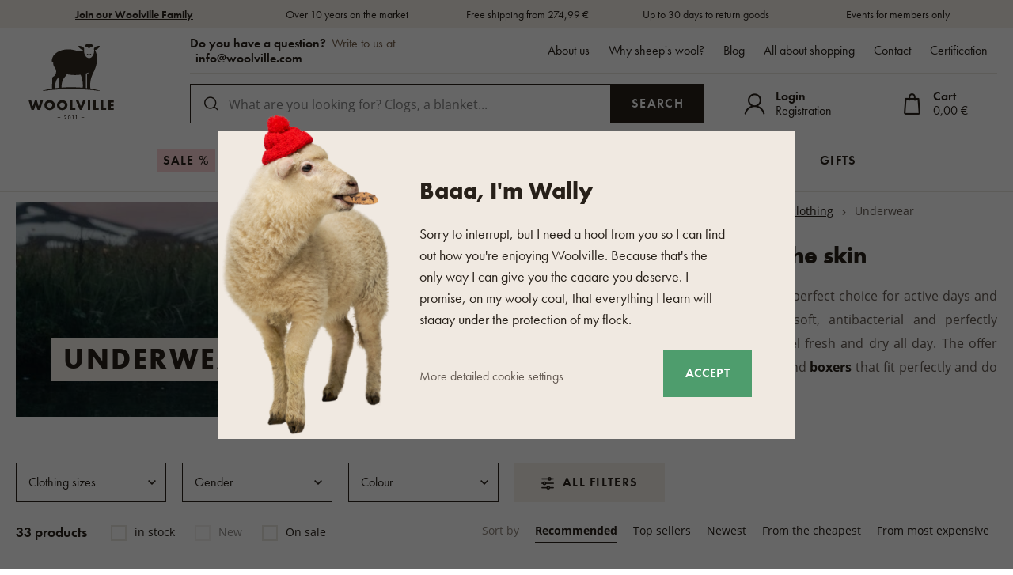

--- FILE ---
content_type: text/html; charset=UTF-8
request_url: https://www.woolville.com/functional-underwear-merino-wool/
body_size: 62448
content:
<!DOCTYPE html>

<html class="no-js lang-en" 
      lang="en"
>
<head>
   
      <meta charset="utf-8">
      
                     <meta name="viewport" content="width=device-width, initial-scale=1">
               
      <meta http-equiv="X-UA-Compatible" content="IE=edge">
      <title>Merino underwear for comfort every day 🧺 - Woolville.com</title>
      
         
   <link rel="stylesheet" href="https://static.oveckarna.cz/_cdn/typekit/ldm3hbn">

         
            <link rel="stylesheet" href="https://static.oveckarna.cz/web/build/app.4bc477a8.css">
         
      
   <link rel="stylesheet" href="https://static.oveckarna.cz/web/build/category.d199c920.css">


      <script src="https://static.oveckarna.cz/common/static/js/sentry-6.16.1.min.js"></script>

<script>
   Sentry.init({
      dsn: 'https://bdac53e35b1b4424b35eb8b76bcc2b1a@sentry.wpj.cz/9',
      allowUrls: [
         /www\.woolville\.com\//
      ],
      denyUrls: [
         // Facebook flakiness
         /graph\.facebook\.com/i,
         // Facebook blocked
         /connect\.facebook\.net\/en_US\/all\.js/i,
         // Chrome extensions
         /extensions\//i,
         /^chrome:\/\//i,
         /kupshop\.local/i
      ],
      beforeSend(event) {
         if (!/FBA[NV]|PhantomJS|SznProhlizec/.test(window.navigator.userAgent)) {
            return event;
         }
      },
      ignoreErrors: [
         // facebook / ga + disabled cookies
         'fbq is not defined',
         'Can\'t find variable: fbq',
         '_gat is not defined',
         'AW is not defined',
         'Can\'t find variable: AW',
         'url.searchParams.get', // gtm koza
         // localstorage not working in incoginto mode in iOS
         'The quota has been exceeded',
         'QuotaExceededError',
         'Undefined variable: localStorage',
         'localStorage is null',
         'The operation is insecure',
         "Failed to read the 'localStorage'",
         "gtm_",
         "Can't find variable: glami",
      ]
   });

   Sentry.setTag("web", "prod_oveckarna_db");
   Sentry.setTag("wbpck", 1);
   Sentry.setTag("adm", 0);
   Sentry.setTag("tpl", "k");
   Sentry.setTag("sentry_v", "6.16.1");
</script>

      <script>
   window.wpj = window.wpj || {};
   wpj.onReady = wpj.onReady || [];
   wpj.jsShop = wpj.jsShop || {events:[]};

   window.dataLayer = window.dataLayer || [];
   function gtag() {
      window.dataLayer.push(arguments);
   }
   window.wpj.cookie_bar_send = true;

   wpj.getCookie = (sKey) => decodeURIComponent(
      document.cookie.replace(
         new RegExp(
            '(?:(?:^|.*;)\\s*' +
            encodeURIComponent(sKey).replace(/[\-\.\+\*]/g, '\\$&') +
            '\\s*\\=\\s*([^;]*).*$)|^.*$'
         ),
         '$1'
      )
   ) || null;

      var consents = wpj.getCookie('cookie-bar')?.split(',');

   if (!(consents instanceof Array)){
      consents = [];
   }

   consents_fields = {
      ad_storage: consents.includes('ad_storage') ? 'granted' : 'denied',
      ad_user_data: consents.includes('ad_storage') ? 'granted' : 'denied',
      ad_personalization: consents.includes('ad_storage') ? 'granted' : 'denied',
      personalization_storage: consents.includes('personalization_and_functionality_storage') ? 'granted' : 'denied',
      functionality_storage: 'granted',
      analytics_storage: consents.includes('analytics_storage') ? 'granted' : 'denied',
   };
   gtag('consent', 'default', consents_fields);

   gtag("set", "ads_data_redaction", true);

   dataLayer.push({
      'event': 'defaultConsent',
      'consents' : consents_fields,
      'version': 'v2'
   });
   </script>

<script>
   wpj.data = wpj.data || { };

      wpj.data.instagram = true;
   
   
   wpj.data.captcha = { sitekey: '0x4AAAAAAAOEkAcxiqSikawO' };
   
   

   
</script>



      
         <meta name="author" content="Woolville.com">
      

      <meta name="web_author" content="wpj.cz">

      
         <meta name="description" content="Panties, bras, shorts and boxers made of Merino wool. Breathable, soft and antibacterial – perfect for sports and casual wear 👌">
      
      
           <meta name="robots" content="index, follow">
    
      
   
   
      <link rel="canonical" href="https://www.woolville.com/functional-underwear-merino-wool/">


            
      
         <link rel="shortcut icon" href="https://static.oveckarna.cz/templates/images/favicon.ico">
      
   

   
      <meta property="og:title" content="Merino underwear for comfort every day 🧺 - Woolville.com">
      <meta property="og:image"
            content="https://static.oveckarna.cz/templates/images/share/fb-share-oveckarna-BG.png?v=1">
      <meta property="og:url" content="https://www.woolville.com/functional-underwear-merino-wool/">
      <meta property="og:type" content="website">
      <meta property="og:description" content="Woolville.com - the best quality products from sheep wool. All in stock. 100% satisfied customers.">
      <meta property='og:site_name' content="Woolville.com">
      <meta property="og:locale" content="en_US">
   
   <link rel="apple-touch-icon" sizes="144x144" href="https://static.oveckarna.cz/templates/images/share/apple-touch-icon.png">
   <link rel="icon" type="image/png" sizes="32x32" href="https://static.oveckarna.cz/templates/images/share/favicon-32x32.png">
   <link rel="icon" type="image/png" sizes="16x16" href="https://static.oveckarna.cz/templates/images/share/favicon-16x16.png">
   <link rel="manifest" href="https://static.oveckarna.cz/templates/images/share/site.webmanifest">
   <meta name="msapplication-TileColor" content="#f9f6f1">
   <meta name="theme-color" content="#ffffff">
   <meta name="google-site-verification" content="E5JT7eWKrvmglkbU60W7of2pYHn6UoKDFx0Aut2bdVo"/>
   <meta name="google-site-verification" content="E__6XheuzTReU5RxXJvrGsRzh54KPgwgUdE1eChCU4I"/>
         <meta name="google-site-verification" content="drkDamjShPUuY2TotOVZE1jXpuqctlXg8ZwMxIlK3-Y"/>
         
   
                           <link rel="alternate"
               hreflang="de-AT"
               href="https://www.woolville.at/funktionsunterwasche/">
                              <link rel="alternate"
               hreflang="nl-BE"
               href="https://www.woolville.be/functioneel-ondergoed/">
                              <link rel="alternate"
               hreflang="de-CH"
               href="https://www.woolville.ch/funktionsunterwasche/">
                              <link rel="alternate"
               hreflang="cs-CZ"
               href="https://www.oveckarna.cz/funkcni-spodni-pradlo/">
                              <link rel="alternate"
               hreflang="de-DE"
               href="https://www.woolville.de/funktionsunterwasche/">
                                       <link rel="alternate" hreflang="x-default" href="https://www.woolville.com/functional-underwear-merino-wool/">
                              <link rel="alternate"
               hreflang="fr-FR"
               href="https://www.woolville.fr/sous-vetements-fonctionnels/">
                              <link rel="alternate"
               hreflang="hu-HU"
               href="https://www.woolville.hu/funkcionalis-alsonemu/">
                              <link rel="alternate"
               hreflang="it-IT"
               href="https://www.woolville.it/biancheria-intima-funzionale/">
                              <link rel="alternate"
               hreflang="nl-NL"
               href="https://www.woolville.nl/functioneel-ondergoed/">
                              <link rel="alternate"
               hreflang="pl-PL"
               href="https://www.woolville.pl/funkcyjna-bielizna/">
                              <link rel="alternate"
               hreflang="ro-RO"
               href="https://www.woolville.ro/lenjerie-de-corp-termica/">
                              <link rel="alternate"
               hreflang="sk-SK"
               href="https://www.oveckaren.sk/funkcne-spodne-pradlo/">
         
               
               
               <script>
      const js_user_events = document.cookie.split("; ")
         .find((row) => row.startsWith("js-user-events="));

      if (js_user_events) {

         var events = [];
         try {
            events = JSON.parse(decodeURIComponent(js_user_events.split("=")[1]));
         } catch (e) {
         }

         let refresh = false;
         events.forEach((item) => {
            if (['login', 'logout', 'registration', 'changeCurrency', 'changeCountry', 'changeLanguage', 'orderCreated', 'cartChanged', 'jsShopReload'].includes(item.event)) {
               refresh = true;
            }

            if (refresh) {
               sessionStorage.removeItem('js-shop-gtm-user');
               wpj.jsShop.events.push(() => {
                  wpj.jsShop.refresh();
               });
            }

         });
         document.cookie = "js-user-events=;expires=Thu, 01 Jan 1970; path=/";
      }

   </script>


      <link rel="Contents" href="/sitemap/" type="text/html">
      <link rel="Search" href="/search/" type="text/html">

               <meta name="google-site-verification" content="oCQDXbxqN3RxEOmCRnqGC1vdRsNZSUCXqwSgLwfcuKU">
      
               <meta name="facebook-domain-verification" content="odifqbcyj7fqofjokqxo1cqzoyra3n">
      
      
      
               

            

   

<script>page_data = {"page":{"language":"en","title":"Merino underwear for comfort every day \ud83e\uddfa - Woolville.com","path":"\/functional-underwear-merino-wool\/","currency":"EUR","currencyRate":23.9,"breadCrumbs":[{"id":"","name":"Homepage"},{"id":7,"name":"Clothing"},{"id":9,"name":"Merino clothing"},{"id":123,"name":"Underwear"}],"environment":"live","type":"category"},"resetRefferer":false,"event":"pageView","category":{"catId":123,"catName":"Underwear","catPath":[{"id":7,"name":"Clothing"},{"id":9,"name":"Merino clothing"},{"id":123,"name":"Underwear"}],"catZbozi":{"id":3540,"name":"Oble\u010den\u00ed a m\u00f3da | D\u00e1msk\u00e1 m\u00f3da | D\u00e1msk\u00e9 oble\u010den\u00ed | D\u00e1msk\u00e9 termopr\u00e1dlo | D\u00e1msk\u00e9 termo spodn\u00ed pr\u00e1dlo"}},"once":false,"version":"v2"};page_data['page']['layout'] = window.innerWidth  > 991 ? 'web' : window.innerWidth > 543 ? 'tablet' : 'mobil';if (typeof userData === 'undefined') {var userData = wpj.getCookie('jsShopGtmUser');var userDataParsed = null;if(userData) {userDataParsed = JSON.parse(userData);wpj.onReady.push(function () {wpj.storage.cookies.removeItem('jsShopGtmUser');});} else {userData = localStorage.getItem('js-shop-gtm-user');if(userData) {userDataParsed = JSON.parse(userData).data;}}}if (userDataParsed) {page_data.user = userDataParsed;}dataLayer.push(page_data);</script><script>
              wpj.onReady.push(function () {
                 [ 'logout', 'registration', 'login', 'newsletter_subscribe'].forEach(function (type) {
                    let cookieValue = wpj.storage.cookies.getItem('gtm_'+type);

                    if (cookieValue === null) {
                       return;
                    }
                    wpj.storage.cookies.removeItem('gtm_'+type);

                    cookieValue = JSON.parse(cookieValue);

                    let valueData;
                    if (type === 'newsletter_subscribe') {
                       valueData = { ...cookieValue };
                       type = 'newsletterSubscribe';
                    } else if (cookieValue instanceof Array) {
                       valueData = { data: cookieValue };
                    } else {
                       valueData = { value: cookieValue };
                    }
                     window.dataLayer.push({
                        event: 'success' +  gtm_ucfirst(type),
                           ...valueData
                     });
                 });
              });
              function gtm_ucfirst(str) {
                   if (!str || typeof str !== 'string') return str;
                   return str.charAt(0).toUpperCase() + str.slice(1);
               }
           </script>         <!-- Google Tag Manager -->
   <script data-cookieconsent="ignore">(function(w,d,s,l,i) {w[l] = w[l] || [];w[l].push({'gtm.start': new Date().getTime(), event: 'gtm.js'});
         var f = d.getElementsByTagName(s)[0],j=d.createElement(s),dl=l != 'dataLayer' ? '&l=' + l : '';
         j.async = true;j.src='//www.googletagmanager.com/gtm.js?id=' + i + dl;f.parentNode.insertBefore(j, f);
      })(window, document, 'script', 'dataLayer', 'GTM-PWH8Q4');</script>
   <!-- End Google Tag Manager -->
   
</head>

<body>



<!-- Google Tag Manager -->
   <noscript>
       <iframe src="//www.googletagmanager.com/ns.html?id=GTM-PWH8Q4" height="0" width="0" style="display:none;visibility:hidden"></iframe>
   </noscript>
<!-- End Google Tag Manager -->



         
         
   


   


   
      <div class="header-top">
   <div class="container container-flex">
      <div class="w-badges w-badges-5"><div class="w-badge"><a href="/register/" class="w-badge-link"></a><div class="w-media-img"></div><div><div class="w-text"><p><a href="https://www.woolville.com/register/"><strong>Join our Woolville Family</strong></a></p>
</div></div></div><div class="w-badge"><div class="w-media-img"></div><div><div class="w-text"><p>Over 10 years on the market</p>
</div></div></div><div class="w-badge"><div class="w-media-img"></div><div><div class="w-text"><p>Free shipping from 274,99 €</p>
</div></div></div><div class="w-badge"><div class="w-media-img"></div><div><div class="w-text"><p>Up to 30 days to return goods</p>
</div></div></div><div class="w-badge"><div class="w-media-img"></div><div><div class="w-text"><p>Events for members only</p>
</div></div></div></div>
   </div>
</div>
      <div class="search-desktop-hide">
<div class="header-search-outer search-outer-tablet">
   <div class="header-search-inner" data-search-form>
      <div class="sections-responsive-header">
         <a href="/" title="Products from sheep wool - Woolville.com" class="logo">
            <img src="https://static.oveckarna.cz/templates/images/logo-en-resp.svg?v=1" alt="Products from sheep wool - Woolville.com" width="190" height="36" loading="lazy">
         </a>
         <a href="#" class="focus-close" data-focus="close">
            <span class="fc lightbox_close"></span>
         </a>
      </div>
      <div class="header-search header-search-only-responsive">
         <form method="get" action="/search/">
            <input  name="search" value="" maxlength="100" class="form-control autocomplete-control"
                    placeholder="What are you looking for? Clogs, a blanket..." id="search-tablet" autocomplete="off" data-search-input data-search-input-resp>
            <button type="submit" name="submit" value="Search" class="btn btn-primary button-search"><i class="fc icons_search"></i><span>Search</span></button>
            <button class="search-clear" data-search-clear><i class="fc icons_close"></i></button>
         </form>
      </div>
   </div>
</div>
</div>

<header class="header  " data-cartbox>
   <div class="container container-flex">
       
          <a href="/" title="Products from sheep wool - Woolville.com" class="logo logo-desktop"
             style="background-image: url('https://static.oveckarna.cz/templates/images/logo-en.svg?v=1');">
              Products from sheep wool - Woolville.com
          </a>
          <a href="/" title="Products from sheep wool - Woolville.com" class="logo logo-resp"
             style="background-image: url('https://static.oveckarna.cz/templates/images/logo-en-resp.svg?v=2');" width="150">
              Products from sheep wool - Woolville.com
          </a>
       

      <div class="header-side">
         <div class="header-side-top">
            
      <div class="shop-by-phone">
         <div class="shop-by-phone-inner ">
                                          <span class="black">Do you have a question?</span> Write to us at <br> <a href="mailto:info@woolville.com">info@woolville.com</a> 
                                    </div>

         <button type="button" class="shop-by-phone-chat-trigger" data-chat-trigger>
            <i class="fc icons_chat"></i>
            Start chat
         </button>
      </div>
   
            
<div id="menu-top">
   
   <ul class="">
   	         <li class="">
            <a href="about" title="About us" >About us</a>
             
         </li>
               <li class="">
            <a href="/proc-ovci-vlna_p9.html" title="Why sheep&#039;s wool?" >Why sheep&#039;s wool?</a>
             
         </li>
               <li class="">
            <a href="/articles/" title="Blog" >Blog</a>
             
         </li>
               <li class="">
            <a href="/vse-o-nakupu" title="All about shopping" >All about shopping</a>
             
         </li>
               <li class="">
            <a href="/contact/" title="Contact" >Contact</a>
             
         </li>
               <li class="">
            <a href="/certification" title="Certification" >Certification</a>
             
         </li>
         </ul>

</div>
         </div>

         <div class="header-side-bottom">
            <a href="/" title="Products from sheep wool - Woolville.com" class="logo-sticky">
               <img src="https://static.oveckarna.cz/templates/images/logo-en-cart.svg?v=1" alt="Products from sheep wool - Woolville.com" width="190" height="36" loading="lazy">
            </a>
             
            <div class="header-search header-search-desktop ">
               <form method="get" action="/search/">
   <input  name="search" value="" maxlength="100" class="form-control autocomplete-control"
          placeholder="What are you looking for? Clogs, a blanket..." id="search" autocomplete="off" data-search-input data-search-input-resp>
   <button type="submit" name="submit" value="Search" class="btn btn-primary button-search"><i class="fc icons_search"></i><span>Search</span></button>
   <button class="search-clear" data-search-clear><i class="fc icons_close"></i></button>
</form>
            </div>

            <div class="shop-by-phone-container">
               
      <div class="shop-by-phone">
         <div class="shop-by-phone-inner ">
                                          <span class="black">Do you have a question?</span> Write to us at <br> <a href="mailto:info@woolville.com">info@woolville.com</a> 
                                    </div>

         <button type="button" class="shop-by-phone-chat-trigger" data-chat-trigger>
            <i class="fc icons_chat"></i>
            Start chat
         </button>
      </div>
   
            </div>

            <div class="header-icons">
               <div class="header-search-responsive search-responsive-mobile">
                  <button type="button" class="search-toggle" data-toggle="burger">
                     <span class="fc icons_search icon"></span>
                  </button>
               </div>

               <div class="header-search-responsive search-responsive-tablet">
                  <button type="button" class="search-toggle" data-toggle="search">
                     <span class="fc icons_search icon"></span>
                  </button>
               </div>


               <div class="header-login" id="js-shop-user">
                  <a href="/login/" data-btn="login" data-focus-opener="focus-login"><span class="fc icons_user icon"></span><strong
                        class="hidden-lg-down">Login</strong></a>
                  <a href="/register/" class="hidden-lg-down">Registration</a>
               </div>

               <div class="header-cart header-icon" id="js-shop-cart-info">
   <a href="/cart/" class='empty'>
      <span class='fc icons_cart'></span>
      <span class='price'></span>
   </a>
</div>

<div id="js-shop-cart">
</div>
            </div>
         </div>
      </div>

      <button type="button" class="burger hidden-md-up" data-toggle="burger">
         <span class="fc icons_burger"></span>
      </button>
   </div>
   <nav class="header-nav hidden-sm-down  ">
       <ul class="container"><li class="nav-item nav-item-80 level-0 "><a href="/on-sale/" class="nav-link-discount nav-link nav-link-80"> Sale % </a></li><li class="nav-item nav-item-7 level-0 has-submenu "><a href="/clothing/" class=" nav-link nav-link-7"> Clothing </a><div class="submenu submenu-0"><ul><li class="nav-item nav-item-8 level-1 has-submenu "><span class="img"><img data-src="https://static.oveckarna.cz/data/tmp/6/8/8_6.jpg?1769427288_2" class="img-responsive pull-left" alt="Socks and knee high socks" width="77" height="77"></span><div><a href="/socks-knee-socks/" class="nav-link nav-link-8"><span> Socks and knee high socks </span></a><div class="submenu submenu-1"><ul><li class="nav-item nav-item-20 level-2 "><a href="/woolen-socks-from-merino-wool/" class=" nav-link nav-link-20"> Merino socks </a></li><li class="nav-item nav-item-111 level-2 "><a href="/bamboo-socks/" class=" nav-link nav-link-111"> Bamboo socks </a></li><li class="nav-item nav-item-352 level-2 "><a href="/cotton-socks/" class=" nav-link nav-link-352"> Cotton socks </a></li><li class="nav-item nav-item-122 level-2 "><a href="/ankle-socks/" class=" nav-link nav-link-122"> Ankle socks </a></li><li class="nav-item nav-item-22 level-2 "><a href="/knee-socks-merino/" class=" nav-link nav-link-22"> Knee high socks </a></li><li class="nav-item nav-item-591 level-2 "><a href="/tights/" class=" nav-link nav-link-591"> Tights </a></li></ul></div></div></li><li class="nav-item nav-item-460 level-1 has-submenu "><span class="img"><img data-src="https://static.oveckarna.cz/data/tmp/6/0/460_6.jpg?1768201405_2" class="img-responsive pull-left" alt="T-shirts, tank tops and shirts" width="77" height="77"></span><div><a href="/t-shirts-made-from-natural-materials/" class="nav-link nav-link-460"><span> T-shirts, tank tops and shirts </span></a><div class="submenu submenu-1"><ul><li class="nav-item nav-item-605 level-2 "><a href="/t-shirts-with-short-sleeves/" class=" nav-link nav-link-605"> Short sleeve T-Shirts </a></li><li class="nav-item nav-item-606 level-2 "><a href="/t-shirts-with-long-sleeves/" class=" nav-link nav-link-606"> T-shirts with long sleeves </a></li><li class="nav-item nav-item-607 level-2 "><a href="/tank-tops/" class=" nav-link nav-link-607"> Tank tops </a></li><li class="nav-item nav-item-608 level-2 "><a href="/shirts/" class=" nav-link nav-link-608"> Shirts </a></li></ul></div></div></li><li class="nav-item nav-item-15 level-1 has-submenu "><span class="img"><img data-src="https://static.oveckarna.cz/data/tmp/6/5/15_6.jpg?1768202156_2" class="img-responsive pull-left" alt="Vests" width="77" height="77"></span><div><a href="/woolen-vests/" class="nav-link nav-link-15"><span> Vests </span></a><div class="submenu submenu-1"><ul><li class="nav-item nav-item-477 level-2 "><a href="/vests-for-leisure-time/" class=" nav-link nav-link-477"> Vests for leisure time </a></li><li class="nav-item nav-item-476 level-2 "><a href="/trendy-vests/" class=" nav-link nav-link-476"> Trendy vests </a></li><li class="nav-item nav-item-475 level-2 "><a href="/sport-vests/" class=" nav-link nav-link-475"> Sport vests </a></li></ul></div></div></li><li class="nav-item nav-item-11 level-1 has-submenu "><span class="img"><img data-src="https://static.oveckarna.cz/data/tmp/6/1/11_6.jpg?1768202548_2" class="img-responsive pull-left" alt="Tops and jackets" width="77" height="77"></span><div><a href="/merino-sweatshirts/" class="nav-link nav-link-11"><span> Tops and jackets </span></a><div class="submenu submenu-1"><ul><li class="nav-item nav-item-137 level-2 "><a href="/woolen-sweatshirts/" class=" nav-link nav-link-137"> Woollen tops </a></li><li class="nav-item nav-item-136 level-2 "><a href="/fleece-sweatshirts/" class=" nav-link nav-link-136"> Fleece tops </a></li></ul></div></div></li><li class="nav-item nav-item-14 level-1 has-submenu "><span class="img"><img data-src="https://static.oveckarna.cz/data/tmp/6/4/14_6.jpg?1768203060_2" class="img-responsive pull-left" alt="Sweaters" width="77" height="77"></span><div><a href="/sweaters-merino/" class="nav-link nav-link-14"><span> Sweaters </span></a><div class="submenu submenu-1"><ul><li class="nav-item nav-item-132 level-2 "><a href="/norwegian-sweaters/" class=" nav-link nav-link-132"> Wool Sweaters </a></li><li class="nav-item nav-item-133 level-2 "><a href="/woolen-pullovers-from-merino-wool/" class=" nav-link nav-link-133"> Pullovers </a></li><li class="nav-item nav-item-517 level-2 "><a href="/sweater-with-fastening/" class=" nav-link nav-link-517"> Sweaters with fastening </a></li><li class="nav-item nav-item-135 level-2 "><a href="/woolen-casual-sweaters-from-sheep-wool/" class=" nav-link nav-link-135"> Ponchos </a></li></ul></div></div></li><li class="nav-item nav-item-155 level-1 has-submenu "><span class="img"><img data-src="https://static.oveckarna.cz/data/tmp/6/5/155_6.jpg?1768205720_2" class="img-responsive pull-left" alt="Children" width="77" height="77"></span><div><a href="/newborns-mothers/" class="nav-link nav-link-155"><span> Children </span></a><div class="submenu submenu-1"><ul><li class="nav-item nav-item-156 level-2 "><a href="/clothing-for-newborns/" class=" nav-link nav-link-156"> Clothing for newborns </a></li><li class="nav-item nav-item-426 level-2 "><a href="/kids-sweaters/" class=" nav-link nav-link-426"> Kid&#039;s Sweaters </a></li><li class="nav-item nav-item-425 level-2 "><a href="/kids-vests/" class=" nav-link nav-link-425"> Kid&#039;s Vests </a></li><li class="nav-item nav-item-386 level-2 "><a href="/socks-for-kids/" class=" nav-link nav-link-386"> Children&#039;s socks </a></li><li class="nav-item nav-item-164 level-2 "><a href="/sleeping-bags-for-newborns/" class=" nav-link nav-link-164"> Baby sleeping bags </a></li><li class="nav-item nav-item-427 level-2 "><a href="/kids-hats/" class=" nav-link nav-link-427"> Kid&#039;s Winter Hats </a></li><li class="nav-item nav-item-428 level-2 "><a href="/kids-gloves/" class=" nav-link nav-link-428"> Kid&#039;s Gloves </a></li><li class="nav-item nav-item-521 level-2 "><a href="/accessories-for-children/" class=" nav-link nav-link-521"> Accessories for children </a></li><li class="nav-item nav-item-429 level-2 "><a href="/kids-scarves/" class=" nav-link nav-link-429"> Kid&#039;s Scarves/Neck Warmers </a></li><li class="nav-item nav-item-522 level-2 "><a href="/childrens-thermal-clothing/" class=" nav-link nav-link-522"> Children&#039;s thermal clothing </a></li></ul></div></div></li><li class="nav-item nav-item-9 level-1 has-submenu "><span class="img"><img data-src="https://static.oveckarna.cz/data/tmp/6/9/9_6.jpg?1768564069_2" class="img-responsive pull-left" alt="Merino clothing" width="77" height="77"></span><div><a href="/functional-underwear/" class="nav-link nav-link-9"><span> Merino clothing </span></a><div class="submenu submenu-1"><ul><li class="nav-item nav-item-518 level-2 "><a href="/short-sleeves-t-shirt/" class=" nav-link nav-link-518"> T-shirts with short sleeves </a></li><li class="nav-item nav-item-519 level-2 "><a href="/long-sleeves-t-shirt/" class=" nav-link nav-link-519"> T-shirts with long sleeves </a></li><li class="nav-item nav-item-25 level-2 "><a href="/merino-thermo-clothing/merino-underpands/" class=" nav-link nav-link-25"> Underpants and shorts </a></li><li class="nav-item nav-item-123 level-2 "><a href="/functional-underwear-merino-wool/" class=" nav-link nav-link-123"> Underwear </a></li><li class="nav-item nav-item-126 level-2 "><a href="/functional-woolen-socks-knee-socks-from-merino-wool/" class=" nav-link nav-link-126"> Socks and knee socks </a></li><li class="nav-item nav-item-152 level-2 "><a href="/skirts-and-dresses/" class=" nav-link nav-link-152"> Dresses and skirts </a></li></ul></div></div></li><li class="nav-item nav-item-10 level-1 has-submenu "><span class="img"><img data-src="https://static.oveckarna.cz/data/tmp/6/0/10_6.jpg?1768206032_2" class="img-responsive pull-left" alt="Headwear" width="77" height="77"></span><div><a href="/woolen-beanies-merino/" class="nav-link nav-link-10"><span> Headwear </span></a><div class="submenu submenu-1"><ul><li class="nav-item nav-item-95 level-2 "><a href="/woolen-beanies-hats-from-sheep-wool/beanies/" class=" nav-link nav-link-95"> Woollen hats </a></li><li class="nav-item nav-item-138 level-2 "><a href="/winter-caps-with-earflaps-and-bomber-hats/" class=" nav-link nav-link-138"> Hats with earflaps </a></li><li class="nav-item nav-item-90 level-2 "><a href="/headbands/" class=" nav-link nav-link-90"> Headbands </a></li><li class="nav-item nav-item-89 level-2 "><a href="/balaclavas/" class=" nav-link nav-link-89"> Balaclavas </a></li><li class="nav-item nav-item-516 level-2 "><a href="/hats/" class=" nav-link nav-link-516"> Hats </a></li></ul></div></div></li><li class="nav-item nav-item-13 level-1 has-submenu "><span class="img"><img data-src="https://static.oveckarna.cz/data/tmp/6/3/13_6.jpg?1768206214_2" class="img-responsive pull-left" alt="Gloves and mittens" width="77" height="77"></span><div><a href="/woolen-mittens/" class="nav-link nav-link-13"><span> Gloves and mittens </span></a><div class="submenu submenu-1"><ul><li class="nav-item nav-item-113 level-2 "><a href="/knitted-mittens/" class=" nav-link nav-link-113"> Mittens </a></li><li class="nav-item nav-item-150 level-2 "><a href="/armwarmers/" class=" nav-link nav-link-150"> Armwarmers </a></li><li class="nav-item nav-item-114 level-2 "><a href="/gloves/" class=" nav-link nav-link-114"> Gloves </a></li></ul></div></div></li><li class="nav-item nav-item-12 level-1 has-submenu "><span class="img"><img data-src="https://static.oveckarna.cz/data/tmp/6/2/12_6.jpg?1768206738_2" class="img-responsive pull-left" alt="Scarfs" width="77" height="77"></span><div><a href="/scarves-for-kids/" class="nav-link nav-link-12"><span> Scarfs </span></a><div class="submenu submenu-1"><ul><li class="nav-item nav-item-143 level-2 "><a href="/winter-knitted-scarfs/" class=" nav-link nav-link-143"> Woollen scarfs </a></li><li class="nav-item nav-item-145 level-2 "><a href="/knitted-neck-warmers/" class=" nav-link nav-link-145"> Wool neckwarmers </a></li></ul></div></div></li><li class="nav-item nav-item-424 level-1 has-submenu "><span class="img"><img data-src="https://static.oveckarna.cz/data/tmp/6/4/424_6.jpg?1768206822_2" class="img-responsive pull-left" alt="Coats" width="77" height="77"></span><div><a href="/wool-coats/" class="nav-link nav-link-424"><span> Coats </span></a><div class="submenu submenu-1"><ul><li class="nav-item nav-item-520 level-2 "><a href="/coats/" class=" nav-link nav-link-520"> Coats </a></li><li class="nav-item nav-item-17 level-2 "><a href="/winter-jackets/" class=" nav-link nav-link-17"> Winter jackets </a></li></ul></div></div></li><li class="nav-item nav-item-604 level-1 "><span class="img"><img data-src="https://static.oveckarna.cz/data/tmp/6/4/604_6.jpg?1768207264_2" class="img-responsive pull-left" alt="Streetwear" width="77" height="77"></span><div class="no-submenu"><a href="/woolee-capsule/" class="nav-link nav-link-604"><span> Streetwear </span></a></div></li><li class="nav-item nav-item-610 level-1 has-submenu "><span class="img"><img data-src="https://static.oveckarna.cz/data/tmp/6/0/610_6.jpg?1768208116_2" class="img-responsive pull-left" alt="Home clothing" width="77" height="77"></span><div><a href="/home-clothes/" class="nav-link nav-link-610"><span> Home clothing </span></a><div class="submenu submenu-1"><ul><li class="nav-item nav-item-612 level-2 "><a href="/pajamas-nightgowns/" class=" nav-link nav-link-612"> Pajamas and nightgowns </a></li><li class="nav-item nav-item-611 level-2 "><a href="/bathrobe/" class=" nav-link nav-link-611"> Bathrobes </a></li><li class="nav-item nav-item-613 level-2 "><a href="/sweats/" class=" nav-link nav-link-613"> Sweats and shorts </a></li><li class="nav-item nav-item-614 level-2 "><a href="/boxers/" class=" nav-link nav-link-614"> Boxers </a></li></ul></div></div></li><li class="nav-item nav-item-461 level-1 "><span class="img"><img data-src="https://static.oveckarna.cz/data/tmp/6/1/461_6.jpg?1759728374_2" class="img-responsive pull-left" alt="Accessories" width="77" height="77"></span><div class="no-submenu"><a href="/clothing-accessories/" class="nav-link nav-link-461"><span> Accessories </span></a></div></li></ul></div></li><li class="nav-item nav-item-57 level-0 has-submenu "><a href="/slippers-from-sheep-wool/" class=" nav-link nav-link-57"> Footwear </a><div class="submenu submenu-0"><ul><li class="nav-item nav-item-59 level-1 has-submenu "><span class="img"><img data-src="https://static.oveckarna.cz/data/tmp/6/9/59_6.jpg?1768565848_2" class="img-responsive pull-left" alt="Slippers" width="77" height="77"></span><div><a href="/carpet-slippers/" class="nav-link nav-link-59"><span> Slippers </span></a><div class="submenu submenu-1"><ul><li class="nav-item nav-item-207 level-2 "><a href="/woolen-slippers/" class=" nav-link nav-link-207"> Woollen slippers </a></li><li class="nav-item nav-item-203 level-2 "><a href="/leather-slippers/" class=" nav-link nav-link-203"> Leather slippers </a></li><li class="nav-item nav-item-199 level-2 "><a href="/cork-slippers/" class=" nav-link nav-link-199"> Cork sliders </a></li><li class="nav-item nav-item-210 level-2 "><a href="/felt-slippers/" class=" nav-link nav-link-210"> Felt slippers </a></li><li class="nav-item nav-item-413 level-2 "><a href="/fabric-slippers/" class=" nav-link nav-link-413"> Fabric slippers </a></li><li class="nav-item nav-item-216 level-2 "><a href="/slipper-set-for-guests/" class=" nav-link nav-link-216"> Slipper set for guests </a></li></ul></div></div></li><li class="nav-item nav-item-58 level-1 has-submenu "><span class="img"><img data-src="https://static.oveckarna.cz/data/tmp/6/8/58_6.jpg?1768565889_2" class="img-responsive pull-left" alt="Slippers" width="77" height="77"></span><div><a href="/slipper-boots/" class="nav-link nav-link-58"><span> Slippers </span></a><div class="submenu submenu-1"><ul><li class="nav-item nav-item-206 level-2 "><a href="/house-shoes/" class=" nav-link nav-link-206"> House slippers </a></li><li class="nav-item nav-item-388 level-2 "><a href="/tv-slipper-boots/" class=" nav-link nav-link-388"> TV slipper boots </a></li><li class="nav-item nav-item-389 level-2 "><a href="/anti-slip-slippers/" class=" nav-link nav-link-389"> Non-slip sole slippers </a></li></ul></div></div></li><li class="nav-item nav-item-409 level-1 has-submenu "><span class="img"><img data-src="https://static.oveckarna.cz/data/tmp/6/9/409_6.jpg?1769426118_2" class="img-responsive pull-left" alt="Winter and autumn shoes" width="77" height="77"></span><div><a href="/winter-shoes/" class="nav-link nav-link-409"><span> Winter and autumn shoes </span></a><div class="submenu submenu-1"><ul><li class="nav-item nav-item-205 level-2 "><a href="/shoes-for-pensioners/" class=" nav-link nav-link-205"> Traditional zip-up boots </a></li><li class="nav-item nav-item-204 level-2 "><a href="/roll-abouts/" class=" nav-link nav-link-204"> Winter boots </a></li><li class="nav-item nav-item-396 level-2 "><a href="/casual-shoes/" class=" nav-link nav-link-396"> Casual shoes </a></li><li class="nav-item nav-item-523 level-2 "><a href="/ankle-boots/" class=" nav-link nav-link-523"> Ankle boots </a></li></ul></div></div></li><li class="nav-item nav-item-313 level-1 has-submenu "><span class="img"><img data-src="https://static.oveckarna.cz/data/tmp/6/3/313_6.jpg?1769426510_2" class="img-responsive pull-left" alt="Trainers" width="77" height="77"></span><div><a href="/sneakers/" class="nav-link nav-link-313"><span> Trainers </span></a><div class="submenu submenu-1"><ul><li class="nav-item nav-item-471 level-2 "><a href="/wool-trainers/" class=" nav-link nav-link-471"> Wool trainers </a></li><li class="nav-item nav-item-472 level-2 "><a href="/leather-trainers/" class=" nav-link nav-link-472"> Leather trainers </a></li><li class="nav-item nav-item-473 level-2 "><a href="/textile-trainers/" class=" nav-link nav-link-473"> Textile trainers </a></li><li class="nav-item nav-item-598 level-2 "><a href="/gel-sneakers/" class=" nav-link nav-link-598"> Gel sneakers </a></li><li class="nav-item nav-item-599 level-2 "><a href="/high-top-sneakers/" class=" nav-link nav-link-599"> High-top sneakers </a></li><li class="nav-item nav-item-603 level-2 "><a href="/white-sneakers/" class=" nav-link nav-link-603"> White sneakers </a></li></ul></div></div></li><li class="nav-item nav-item-392 level-1 has-submenu "><span class="img"><img data-src="https://static.oveckarna.cz/data/tmp/6/2/392_6.jpg?1768565462_2" class="img-responsive pull-left" alt="Spring and summer shoes" width="77" height="77"></span><div><a href="/outdoor-shoes/" class="nav-link nav-link-392"><span> Spring and summer shoes </span></a><div class="submenu submenu-1"><ul><li class="nav-item nav-item-213 level-2 "><a href="/ballerinas/" class=" nav-link nav-link-213"> Ballerina pumps </a></li><li class="nav-item nav-item-394 level-2 "><a href="/slip-on-shoes/" class=" nav-link nav-link-394"> Slip-on shoes </a></li><li class="nav-item nav-item-211 level-2 "><a href="/sandals/" class=" nav-link nav-link-211"> Sandals </a></li><li class="nav-item nav-item-62 level-2 "><a href="/clogs/" class=" nav-link nav-link-62"> Clogs </a></li></ul></div></div></li><li class="nav-item nav-item-467 level-1 has-submenu "><span class="img"><img data-src="https://static.oveckarna.cz/data/tmp/6/7/467_6.jpg?1769426011_2" class="img-responsive pull-left" alt="Barefoot shoes" width="77" height="77"></span><div><a href="/barefoot-shoes/" class="nav-link nav-link-467"><span> Barefoot shoes </span></a><div class="submenu submenu-1"><ul><li class="nav-item nav-item-524 level-2 "><a href="/barefoot-sandals/" class=" nav-link nav-link-524"> Barefoot sandals </a></li><li class="nav-item nav-item-525 level-2 "><a href="/barefoot-flip-flops/" class=" nav-link nav-link-525"> Barefoot flip-flops </a></li><li class="nav-item nav-item-526 level-2 "><a href="/barefoot-sneakers/" class=" nav-link nav-link-526"> Barefoot sneakers </a></li><li class="nav-item nav-item-527 level-2 "><a href="/barefoot-ballerinas/" class=" nav-link nav-link-527"> Barefoot ballerinas </a></li><li class="nav-item nav-item-529 level-2 "><a href="/barefoot-winter-shoes/" class=" nav-link nav-link-529"> Barefoot winter shoes </a></li></ul></div></div></li><li class="nav-item nav-item-221 level-1 has-submenu "><span class="img"><img data-src="https://static.oveckarna.cz/data/tmp/6/1/221_6.jpg?1768225237_2" class="img-responsive pull-left" alt="Bandage footwear" width="77" height="77"></span><div><a href="/therapeutic-shoes/" class="nav-link nav-link-221"><span> Bandage footwear </span></a><div class="submenu submenu-1"><ul><li class="nav-item nav-item-397 level-2 "><a href="/velcro-shoes/" class=" nav-link nav-link-397"> Bandage shoes </a></li><li class="nav-item nav-item-226 level-2 "><a href="/diabetic-footwear/" class=" nav-link nav-link-226"> Diabetic footwear </a></li><li class="nav-item nav-item-229 level-2 "><a href="/slippers-for-bunions/" class=" nav-link nav-link-229"> Shoes for bunions </a></li><li class="nav-item nav-item-398 level-2 "><a href="/wide-shoes/" class=" nav-link nav-link-398"> Wide-fit shoes </a></li></ul></div></div></li><li class="nav-item nav-item-399 level-1 has-submenu "><span class="img"><img data-src="https://static.oveckarna.cz/data/tmp/6/9/399_6.jpg?1768225767_2" class="img-responsive pull-left" alt="Children&#039;s shoes" width="77" height="77"></span><div><a href="/shoes-for-kids/" class="nav-link nav-link-399"><span> Children&#039;s shoes </span></a><div class="submenu submenu-1"><ul><li class="nav-item nav-item-400 level-2 "><a href="/slippers-for-kids/" class=" nav-link nav-link-400"> Children&#039;s slippers </a></li><li class="nav-item nav-item-401 level-2 "><a href="/slipper-boots-for-kids/" class=" nav-link nav-link-401"> Children&#039;s closed slippers </a></li><li class="nav-item nav-item-411 level-2 "><a href="/kids-sneakers/" class=" nav-link nav-link-411"> Kid&#039;s sneakers </a></li><li class="nav-item nav-item-416 level-2 "><a href="/kids-sandals/" class=" nav-link nav-link-416"> Kid&#039;s sandals </a></li><li class="nav-item nav-item-423 level-2 "><a href="/kids-winter-shoes/" class=" nav-link nav-link-423"> Kid&#039;s Winter Shoes </a></li><li class="nav-item nav-item-217 level-2 "><a href="/baby-booties/" class=" nav-link nav-link-217"> Baby booties </a></li><li class="nav-item nav-item-530 level-2 "><a href="/barefoot-childrens-shoes/" class=" nav-link nav-link-530"> Children&#039;s barefoot shoes </a></li></ul></div></div></li><li class="nav-item nav-item-219 level-1 "><span class="img"><img data-src="https://static.oveckarna.cz/data/tmp/6/9/219_6.jpg?1768225811_2" class="img-responsive pull-left" alt="Insoles" width="77" height="77"></span><div class="no-submenu"><a href="/insoles-from-merino-wool/" class="nav-link nav-link-219"><span> Insoles </span></a></div></li><li class="nav-item nav-item-609 level-1 "><span class="img"><img data-src="https://static.oveckarna.cz/data/tmp/6/9/609_6.jpg?1768225819_2" class="img-responsive pull-left" alt="Wellies" width="77" height="77"></span><div class="no-submenu"><a href="/wellies/" class="nav-link nav-link-609"><span> Wellies </span></a></div></li><li class="nav-item nav-item-349 level-1 "><span class="img"><img data-src="https://static.oveckarna.cz/data/tmp/6/9/349_6.jpg?1752830690_2" class="img-responsive pull-left" alt="Accessories" width="77" height="77"></span><div class="no-submenu"><a href="/shoe-accessories/" class="nav-link nav-link-349"><span> Accessories </span></a></div></li></ul></div></li><li class="nav-item nav-item-36 level-0 has-submenu "><a href="/sheep-blankets-from-wool/" class=" nav-link nav-link-36"> Bedding </a><div class="submenu submenu-0"><ul><li class="nav-item nav-item-37 level-1 has-submenu "><span class="img"><img data-src="https://static.oveckarna.cz/data/tmp/6/7/37_6.jpg?1768228111_2" class="img-responsive pull-left" alt="Blankets" width="77" height="77"></span><div><a href="/woolen-blankets-from-merino-wool/" class="nav-link nav-link-37"><span> Blankets </span></a><div class="submenu submenu-1"><ul><li class="nav-item nav-item-166 level-2 "><a href="/woolen-blankets-from-merino-wool/" class=" nav-link nav-link-166"> Merino wool blankets </a></li><li class="nav-item nav-item-167 level-2 "><a href="/throws-made-from-natural-materials/" class=" nav-link nav-link-167"> Throws </a></li><li class="nav-item nav-item-168 level-2 "><a href="/tv-blankets-covers/" class=" nav-link nav-link-168"> TV blankets </a></li><li class="nav-item nav-item-52 level-2 "><a href="/blankets-lamb/" class=" nav-link nav-link-52"> Microplush blankets </a></li></ul></div></div></li><li class="nav-item nav-item-38 level-1 has-submenu "><span class="img"><img data-src="https://static.oveckarna.cz/data/tmp/6/8/38_6.jpg?1755498330_2" class="img-responsive pull-left" alt="Quilts" width="77" height="77"></span><div><a href="/sheep-wool-merino-blankets/" class="nav-link nav-link-38"><span> Quilts </span></a><div class="submenu submenu-1"><ul><li class="nav-item nav-item-53 level-2 "><a href="/quilted-blankets/" class=" nav-link nav-link-53"> Single quilts </a></li><li class="nav-item nav-item-169 level-2 "><a href="/french-quilted-blankets/" class=" nav-link nav-link-169"> Double quilts </a></li><li class="nav-item nav-item-170 level-2 "><a href="/extended-quilted-blankets/" class=" nav-link nav-link-170"> Extra-long quilts </a></li></ul></div></div></li><li class="nav-item nav-item-39 level-1 has-submenu "><span class="img"><img data-src="https://static.oveckarna.cz/data/tmp/6/9/39_6.jpg?1761308876_2" class="img-responsive pull-left" alt="Pillows" width="77" height="77"></span><div><a href="/woolen-pillows-from-merino-wool/" class="nav-link nav-link-39"><span> Pillows </span></a><div class="submenu submenu-1"><ul><li class="nav-item nav-item-96 level-2 "><a href="/woolen-pillows-for-sleep/" class=" nav-link nav-link-96"> Pillows </a></li><li class="nav-item nav-item-173 level-2 "><a href="/small-pillows/" class=" nav-link nav-link-173"> Small pillows </a></li><li class="nav-item nav-item-179 level-2 "><a href="/support-pillows/" class=" nav-link nav-link-179"> Support cushions </a></li><li class="nav-item nav-item-531 level-2 "><a href="/anatomic-orthopaedic-pillows/" class=" nav-link nav-link-531"> Anatomical and orthopaedic pillows </a></li></ul></div></div></li><li class="nav-item nav-item-351 level-1 "><span class="img"><img data-src="https://static.oveckarna.cz/data/tmp/6/1/351_6.jpg?1758704265_2" class="img-responsive pull-left" alt="Bed covers" width="77" height="77"></span><div class="no-submenu"><a href="/bed-sheets/" class="nav-link nav-link-351"><span> Bed covers </span></a></div></li><li class="nav-item nav-item-48 level-1 has-submenu "><span class="img"><img data-src="https://static.oveckarna.cz/data/tmp/6/8/48_6.jpg?1759741608_2" class="img-responsive pull-left" alt="Mattress toppers" width="77" height="77"></span><div><a href="/bedding-from-sheep-wool/mattress-toppers/" class="nav-link nav-link-48"><span> Mattress toppers </span></a><div class="submenu submenu-1"><ul><li class="nav-item nav-item-329 level-2 "><a href="/bedding-from-sheep-wool/mattress-toppers/single-mattress-toppers/" class=" nav-link nav-link-329"> Single mattress toppers </a></li><li class="nav-item nav-item-327 level-2 "><a href="/bedding-from-sheep-wool/mattress-toppers/double-mattress-toppers/" class=" nav-link nav-link-327"> Double mattress toppers </a></li></ul></div></div></li><li class="nav-item nav-item-336 level-1 has-submenu "><span class="img"><img data-src="https://static.oveckarna.cz/data/tmp/6/6/336_6.jpg?1759741730_2" class="img-responsive pull-left" alt="Children&#039;s bedding" width="77" height="77"></span><div><a href="/children-bedding/" class="nav-link nav-link-336"><span> Children&#039;s bedding </span></a><div class="submenu submenu-1"><ul><li class="nav-item nav-item-190 level-2 "><a href="/sleeping-breastfeeding/" class=" nav-link nav-link-190"> Sleeping and breastfeeding </a></li><li class="nav-item nav-item-189 level-2 "><a href="/kids-warm-blankets-for-stroller/" class=" nav-link nav-link-189"> Pushchair blankets </a></li><li class="nav-item nav-item-40 level-2 "><a href="/winter-bunting-baby-bags/" class=" nav-link nav-link-40"> Footmuffs </a></li><li class="nav-item nav-item-163 level-2 "><a href="/handwarmers-for-stroller/" class=" nav-link nav-link-163"> Pushchair hand muffs </a></li></ul></div></div></li><li class="nav-item nav-item-532 level-1 "><span class="img"><img data-src="https://static.oveckarna.cz/data/tmp/6/2/532_6.jpg?1758523155_2" class="img-responsive pull-left" alt="Mattress" width="77" height="77"></span><div class="no-submenu"><a href="/mattress/" class="nav-link nav-link-532"><span> Mattress </span></a></div></li></ul></div></li><li class="nav-item nav-item-354 level-0 has-submenu "><a href="/home/" class=" nav-link nav-link-354"> Home </a><div class="submenu submenu-0"><ul><li class="nav-item nav-item-562 level-1 has-submenu "><span class="img"><img data-src="https://static.oveckarna.cz/data/tmp/6/2/562_6.jpg?1758709540_2" class="img-responsive pull-left" alt="Living room" width="77" height="77"></span><div><a href="/living-room/" class="nav-link nav-link-562"><span> Living room </span></a><div class="submenu submenu-1"><ul><li class="nav-item nav-item-563 level-2 "><a href="/blankets-shawls/" class=" nav-link nav-link-563"> Blankets and shawls </a></li><li class="nav-item nav-item-564 level-2 "><a href="/support-cushions/" class=" nav-link nav-link-564"> Support cushions </a></li><li class="nav-item nav-item-565 level-2 "><a href="/leather-carpets/" class=" nav-link nav-link-565"> Leather and carpets </a></li><li class="nav-item nav-item-566 level-2 "><a href="/seat-cushion/" class=" nav-link nav-link-566"> Seat cushions </a></li><li class="nav-item nav-item-567 level-2 "><a href="/dog-beds/" class=" nav-link nav-link-567"> Dog beds </a></li><li class="nav-item nav-item-371 level-2 "><a href="/candles/" class=" nav-link nav-link-371"> Candles </a></li></ul></div></div></li><li class="nav-item nav-item-573 level-1 has-submenu "><span class="img"><img data-src="https://static.oveckarna.cz/data/tmp/6/3/573_6.jpg?1753180912_2" class="img-responsive pull-left" alt="Children&#039;s room" width="77" height="77"></span><div><a href="/childrens-room/" class="nav-link nav-link-573"><span> Children&#039;s room </span></a><div class="submenu submenu-1"><ul><li class="nav-item nav-item-574 level-2 "><a href="/childrens-blankets-duvets/" class=" nav-link nav-link-574"> Children&#039;s blankets and duvets </a></li><li class="nav-item nav-item-575 level-2 "><a href="/childrens-pillows/" class=" nav-link nav-link-575"> Children&#039;s pillows </a></li><li class="nav-item nav-item-576 level-2 "><a href="/footmuff-sleeping-bags/" class=" nav-link nav-link-576"> Footmuff and sleeping bags </a></li><li class="nav-item nav-item-577 level-2 "><a href="/childrens-duvets/" class=" nav-link nav-link-577"> Children&#039;s duvets </a></li><li class="nav-item nav-item-343 level-2 "><a href="/toys-and-accessories/" class=" nav-link nav-link-343"> Toys and accessories </a></li><li class="nav-item nav-item-578 level-2 "><a href="/accessories/" class=" nav-link nav-link-578"> Accessories for children&#039;s rooms </a></li></ul></div></div></li><li class="nav-item nav-item-555 level-1 has-submenu "><span class="img"><img data-src="https://static.oveckarna.cz/data/tmp/6/5/555_6.jpg?1755520915_2" class="img-responsive pull-left" alt="Bedroom" width="77" height="77"></span><div><a href="/home-bedroom/" class="nav-link nav-link-555"><span> Bedroom </span></a><div class="submenu submenu-1"><ul><li class="nav-item nav-item-556 level-2 "><a href="/home-blankets/" class=" nav-link nav-link-556"> Blankets </a></li><li class="nav-item nav-item-557 level-2 "><a href="/homeblankets/" class=" nav-link nav-link-557"> Blankets </a></li><li class="nav-item nav-item-558 level-2 "><a href="/home-pillows/" class=" nav-link nav-link-558"> Sleeping pillows </a></li><li class="nav-item nav-item-559 level-2 "><a href="/home-sheets/" class=" nav-link nav-link-559"> Sheets </a></li><li class="nav-item nav-item-560 level-2 "><a href="/home-duvets/" class=" nav-link nav-link-560"> Duvets </a></li><li class="nav-item nav-item-561 level-2 "><a href="/home-mattress/" class=" nav-link nav-link-561"> Mattress </a></li></ul></div></div></li><li class="nav-item nav-item-361 level-1 has-submenu "><span class="img"><img data-src="https://static.oveckarna.cz/data/tmp/6/1/361_6.jpg?1768212831_2" class="img-responsive pull-left" alt="Kitchen" width="77" height="77"></span><div><a href="/kitchen-accessories/" class="nav-link nav-link-361"><span> Kitchen </span></a><div class="submenu submenu-1"><ul><li class="nav-item nav-item-360 level-2 "><a href="/kitchen-utensils/" class=" nav-link nav-link-360"> Utensils </a></li><li class="nav-item nav-item-414 level-2 "><a href="/kitchen-linens/" class=" nav-link nav-link-414"> Kitchen linens </a></li><li class="nav-item nav-item-412 level-2 "><a href="/accessories-for-kitchen/" class=" nav-link nav-link-412"> Accessories </a></li></ul></div></div></li><li class="nav-item nav-item-362 level-1 has-submenu "><span class="img"><img data-src="https://static.oveckarna.cz/data/tmp/6/2/362_6.jpg?1758794885_2" class="img-responsive pull-left" alt="Bathroom" width="77" height="77"></span><div><a href="/bathroom/" class="nav-link nav-link-362"><span> Bathroom </span></a><div class="submenu submenu-1"><ul><li class="nav-item nav-item-363 level-2 "><a href="/hand-towels/" class=" nav-link nav-link-363"> Hand towels </a></li><li class="nav-item nav-item-304 level-2 "><a href="/bathrobes/" class=" nav-link nav-link-304"> Bathrobes </a></li><li class="nav-item nav-item-419 level-2 "><a href="/spa/" class=" nav-link nav-link-419"> Sauna </a></li><li class="nav-item nav-item-534 level-2 "><a href="/bathroom-cosmetics/" class=" nav-link nav-link-534"> Cosmetics </a></li><li class="nav-item nav-item-535 level-2 "><a href="/bathroom-mats/" class=" nav-link nav-link-535"> Bathroom mats </a></li><li class="nav-item nav-item-365 level-2 "><a href="/bathroom-accessories/" class=" nav-link nav-link-365"> Accessories </a></li></ul></div></div></li><li class="nav-item nav-item-568 level-1 has-submenu "><span class="img"><img data-src="https://static.oveckarna.cz/data/tmp/6/8/568_6.jpg?1731257333_2" class="img-responsive pull-left" alt="Workroom" width="77" height="77"></span><div><a href="/workroom/" class="nav-link nav-link-568"><span> Workroom </span></a><div class="submenu submenu-1"><ul><li class="nav-item nav-item-569 level-2 "><a href="/backrests-seat-cushions/" class=" nav-link nav-link-569"> Backrests and seat cushions </a></li><li class="nav-item nav-item-570 level-2 "><a href="/seat-cushions-leg-warmers/" class=" nav-link nav-link-570"> Seat cushions and leg warmers </a></li><li class="nav-item nav-item-571 level-2 "><a href="/folders-organisers/" class=" nav-link nav-link-571"> Folders and accessories </a></li><li class="nav-item nav-item-442 level-2 "><a href="/knitting/" class=" nav-link nav-link-442"> Knitting </a></li></ul></div></div></li><li class="nav-item nav-item-548 level-1 has-submenu "><span class="img"><img data-src="https://static.oveckarna.cz/data/tmp/6/8/548_6.jpg?1758704365_2" class="img-responsive pull-left" alt="Garden/balcony" width="77" height="77"></span><div><a href="/garden-balcony/" class="nav-link nav-link-548"><span> Garden/balcony </span></a><div class="submenu submenu-1"><ul><li class="nav-item nav-item-549 level-2 "><a href="/garden-clothing/" class=" nav-link nav-link-549"> Clothing </a></li><li class="nav-item nav-item-550 level-2 "><a href="/garden-footwear/" class=" nav-link nav-link-550"> Footwear </a></li><li class="nav-item nav-item-551 level-2 "><a href="/garden-seat-cushions/" class=" nav-link nav-link-551"> Seat cushions </a></li><li class="nav-item nav-item-552 level-2 "><a href="/garden-blankets/" class=" nav-link nav-link-552"> Blankets </a></li><li class="nav-item nav-item-553 level-2 "><a href="/wooden-wicker/" class=" nav-link nav-link-553"> Wooden and wicker products </a></li><li class="nav-item nav-item-554 level-2 "><a href="/garden-accessories/" class=" nav-link nav-link-554"> Other garden accessories </a></li></ul></div></div></li><li class="nav-item nav-item-462 level-1 has-submenu "><span class="img"><img data-src="https://static.oveckarna.cz/data/tmp/6/2/462_6.jpg?1762438594_2" class="img-responsive pull-left" alt="Household products" width="77" height="77"></span><div><a href="/household-products/" class="nav-link nav-link-462"><span> Household products </span></a><div class="submenu submenu-1"><ul><li class="nav-item nav-item-269 level-2 "><a href="/dryer-woolen-balls/" class=" nav-link nav-link-269"> Woollen dryer balls </a></li><li class="nav-item nav-item-463 level-2 "><a href="/cleaning-products/" class=" nav-link nav-link-463"> Cleaning </a></li></ul></div></div></li></ul></div></li><li class="nav-item nav-item-220 level-0 has-submenu "><a href="/care-and-health/" class=" nav-link nav-link-220"> Health and care </a><div class="submenu submenu-0"><ul><li class="nav-item nav-item-251 level-1 has-submenu "><span class="img"><img data-src="https://static.oveckarna.cz/data/tmp/6/1/251_6.jpg?1755521023_2" class="img-responsive pull-left" alt="Warming belts and braces" width="77" height="77"></span><div><a href="/braces-and-bandages-merino/" class="nav-link nav-link-251"><span> Warming belts and braces </span></a><div class="submenu submenu-1"><ul><li class="nav-item nav-item-72 level-2 "><a href="/warming-belts-from-wool/" class=" nav-link nav-link-72"> Warming belts </a></li><li class="nav-item nav-item-347 level-2 "><a href="/correctors-and-bandages/" class=" nav-link nav-link-347"> Supports and correctors </a></li></ul></div></div></li><li class="nav-item nav-item-71 level-1 has-submenu "><span class="img"><img data-src="https://static.oveckarna.cz/data/tmp/6/1/71_6.jpg?1755521038_2" class="img-responsive pull-left" alt="Wool braces" width="77" height="77"></span><div><a href="/orthoses-from-wool/" class="nav-link nav-link-71"><span> Wool braces </span></a><div class="submenu submenu-1"><ul><li class="nav-item nav-item-244 level-2 "><a href="/orthoses-merino-for-knees/" class=" nav-link nav-link-244"> Knee braces </a></li><li class="nav-item nav-item-245 level-2 "><a href="/wrist-orthoses-from-natural-merino-wool/" class=" nav-link nav-link-245"> Wrist braces </a></li><li class="nav-item nav-item-247 level-2 "><a href="/shoulder-orthoses/" class=" nav-link nav-link-247"> Shoulder braces </a></li><li class="nav-item nav-item-248 level-2 "><a href="/elbow-orthoses/" class=" nav-link nav-link-248"> Elbow braces </a></li><li class="nav-item nav-item-252 level-2 "><a href="/neck-belts-merino/" class=" nav-link nav-link-252"> Neck braces </a></li></ul></div></div></li><li class="nav-item nav-item-255 level-1 has-submenu "><span class="img"><img data-src="https://static.oveckarna.cz/data/tmp/6/5/255_6.jpg?1763972354_2" class="img-responsive pull-left" alt="Support cushions" width="77" height="77"></span><div><a href="/therapeutic-supports-merino/" class="nav-link nav-link-255"><span> Support cushions </span></a><div class="submenu submenu-1"><ul><li class="nav-item nav-item-256 level-2 "><a href="/lumbar-support/" class=" nav-link nav-link-256"> Lumbar supports </a></li><li class="nav-item nav-item-257 level-2 "><a href="/headrests-merino-therapeutic/" class=" nav-link nav-link-257"> Headrests </a></li><li class="nav-item nav-item-258 level-2 "><a href="/therapeutic-chair-cushions/" class=" nav-link nav-link-258"> Therapeutic seat pads </a></li><li class="nav-item nav-item-186 level-2 "><a href="/yoga-mats/" class=" nav-link nav-link-186"> Yoga mats </a></li></ul></div></div></li><li class="nav-item nav-item-267 level-1 has-submenu "><span class="img"><img data-src="https://static.oveckarna.cz/data/tmp/6/7/267_6.jpg?1755521180_2" class="img-responsive pull-left" alt="Toiletries and household products" width="77" height="77"></span><div><a href="/drugstore-cosmetics/" class="nav-link nav-link-267"><span> Toiletries and household products </span></a><div class="submenu submenu-1"><ul><li class="nav-item nav-item-270 level-2 "><a href="/natural-soaps/" class=" nav-link nav-link-270"> Handsoaps </a></li><li class="nav-item nav-item-430 level-2 "><a href="/shower-gels-soaps/" class=" nav-link nav-link-430"> Shower Gels and Soaps </a></li><li class="nav-item nav-item-280 level-2 "><a href="/shampoos-natural/" class=" nav-link nav-link-280"> Shampoos </a></li><li class="nav-item nav-item-382 level-2 "><a href="/lanolin-cosmetics/" class=" nav-link nav-link-382"> Lanolin cosmetics </a></li><li class="nav-item nav-item-275 level-2 "><a href="/natural-cosmetics-creams-balms/" class=" nav-link nav-link-275"> Creams </a></li><li class="nav-item nav-item-431 level-2 "><a href="/products-for-bath/" class=" nav-link nav-link-431"> For the Bath </a></li><li class="nav-item nav-item-284 level-2 "><a href="/natural-oils-and-balms/" class=" nav-link nav-link-284"> Balms </a></li><li class="nav-item nav-item-292 level-2 "><a href="/other-natural-cosmetics-ointments/" class=" nav-link nav-link-292"> Other natural cosmetics </a></li></ul></div></div></li><li class="nav-item nav-item-384 level-1 has-submenu "><span class="img"><img data-src="https://static.oveckarna.cz/data/tmp/6/4/384_6.jpg?1729581862_2" class="img-responsive pull-left" alt="Accessories" width="77" height="77"></span><div><a href="/health-accessories/" class="nav-link nav-link-384"><span> Accessories </span></a><div class="submenu submenu-1"><ul><li class="nav-item nav-item-417 level-2 "><a href="/health-aids/" class=" nav-link nav-link-417"> Health aids </a></li></ul></div></div></li></ul></div></li><li class="nav-item nav-item-303 level-0 has-submenu "><a href="/gifts/" class=" nav-link nav-link-303"> Gifts </a><div class="submenu submenu-0"><ul><li class="nav-item nav-item-105 level-1 "><span class="img"><img data-src="https://static.oveckarna.cz/data/tmp/6/5/105_6.jpg?1767789613_2" class="img-responsive pull-left" alt="Gift vouchers" width="77" height="77"></span><div class="no-submenu"><a href="/gift-certificates/" class="nav-link nav-link-105"><span> Gift vouchers </span></a></div></li><li class="nav-item nav-item-294 level-1 has-submenu "><span class="img"><img data-src="https://static.oveckarna.cz/data/tmp/6/4/294_6.jpg?1762934879_2" class="img-responsive pull-left" alt="The Elderly / Grandparents" width="77" height="77"></span><div><a href="/gifts-for-seniors-grandparents/" class="nav-link nav-link-294"><span> The Elderly / Grandparents </span></a><div class="submenu submenu-1"><ul><li class="nav-item nav-item-295 level-2 "><a href="/gifts-for-grandma/" class=" nav-link nav-link-295"> Gifts for grandma </a></li><li class="nav-item nav-item-297 level-2 "><a href="/gifts-for-grandpa/" class=" nav-link nav-link-297"> Gifts for grandpa </a></li><li class="nav-item nav-item-537 level-2 "><a href="/for-mom/" class=" nav-link nav-link-537"> Gifts for mom </a></li><li class="nav-item nav-item-538 level-2 "><a href="/for-dad/" class=" nav-link nav-link-538"> Gifts for dad </a></li><li class="nav-item nav-item-539 level-2 "><a href="/for-children/" class=" nav-link nav-link-539"> Gifts for children </a></li></ul></div></div></li><li class="nav-item nav-item-308 level-1 "><span class="img"><img data-src="https://static.oveckarna.cz/data/tmp/6/8/308_6.jpg?1762945879_2" class="img-responsive pull-left" alt="Men / Fathers" width="77" height="77"></span><div class="no-submenu"><a href="/gifts-for-men/" class="nav-link nav-link-308"><span> Men / Fathers </span></a></div></li><li class="nav-item nav-item-298 level-1 "><span class="img"><img data-src="https://static.oveckarna.cz/data/tmp/6/8/298_6.jpg?1762945895_2" class="img-responsive pull-left" alt="Women / Mothers" width="77" height="77"></span><div class="no-submenu"><a href="/gifts-for-mothers-women/" class="nav-link nav-link-298"><span> Women / Mothers </span></a></div></li><li class="nav-item nav-item-540 level-1 "><span class="img"><img data-src="https://static.oveckarna.cz/data/tmp/6/0/540_6.jpg?1763982617_2" class="img-responsive pull-left" alt="Gifts for the elderly" width="77" height="77"></span><div class="no-submenu"><a href="/for-the-elderly/" class="nav-link nav-link-540"><span> Gifts for the elderly </span></a></div></li><li class="nav-item nav-item-541 level-1 "><span class="img"><img data-src="https://static.oveckarna.cz/data/tmp/6/1/541_6.jpg?1762945953_2" class="img-responsive pull-left" alt="Gifts for boys and girls" width="77" height="77"></span><div class="no-submenu"><a href="/for-boys-and-girls/" class="nav-link nav-link-541"><span> Gifts for boys and girls </span></a></div></li><li class="nav-item nav-item-305 level-1 "><span class="img"><img data-src="https://static.oveckarna.cz/data/tmp/6/5/305_6.jpg?1762945959_2" class="img-responsive pull-left" alt="Kids / Newborns" width="77" height="77"></span><div class="no-submenu"><a href="/gifts-for-newborns/" class="nav-link nav-link-305"><span> Kids / Newborns </span></a></div></li><li class="nav-item nav-item-78 level-1 "><span class="img"><img data-src="https://static.oveckarna.cz/data/tmp/6/8/78_6.jpg?1765804387_2" class="img-responsive pull-left" alt="Gift baskets" width="77" height="77"></span><div class="no-submenu"><a href="/gift-baskets/" class="nav-link nav-link-78"><span> Gift baskets </span></a></div></li><li class="nav-item nav-item-302 level-1 "><span class="img"><img data-src="https://static.oveckarna.cz/data/tmp/6/2/302_6.jpg?1762946043_2" class="img-responsive pull-left" alt="Sport enthusiasts" width="77" height="77"></span><div class="no-submenu"><a href="/gifts-for-athletes/" class="nav-link nav-link-302"><span> Sport enthusiasts </span></a></div></li><li class="nav-item nav-item-544 level-1 "><span class="img"><img data-src="https://static.oveckarna.cz/data/tmp/6/4/544_6.jpg?1762946052_2" class="img-responsive pull-left" alt="Gifts for cottages and houses" width="77" height="77"></span><div class="no-submenu"><a href="/cottage-house/" class="nav-link nav-link-544"><span> Gifts for cottages and houses </span></a></div></li></ul></div></li></ul> 
         <script>
         wpj.onReady.push(function () {
                        $(".nav-link-7").addClass("opened");
                        $(".nav-link-9").addClass("opened");
                        $(".nav-link-123").addClass("opened").addClass("active");
                     });
      </script>
   
   </nav>
</header>

<div class="header-sticky-helper"></div>
   

   
      <div class="container">
         
            
           <div data-filter="wrapper">
                         <div class="category-header">
                  <div class="breadcrumbs-header hidden-md-up">
                      
   <div class="row">
      <div class="col-xs-12">
         <ul class="breadcrumb">
                                             <li><a href="/" title="Zpět na Úvod">Úvod</a></li>
                                                               <li><a href="/clothing/" title="Back to Clothing">Clothing</a></li>
                                                               <li><a href="/functional-underwear/" title="Back to Merino clothing">Merino clothing</a></li>
                                                               <li class="active">Underwear</li>
                                       </ul>
      </div>
   </div>

                  </div>

                  
                 <div class="category-photo">
                                         <img
                       src="https://static.oveckarna.cz/data/tmp/15/6/8636_15.en.jpg?1635951174_2"
                       alt="Underwear" class="img-responsive"
                       width="876" height="342">
                    <div class="h1-wrapper">
                       <div data-reload="h1">
                          <h1>
                                                                Underwear
                                                        </h1>
                       </div>
                    </div>
                 </div>

                 <div class="category-description ">
                                          
   <div class="row">
      <div class="col-xs-12">
         <ul class="breadcrumb">
                                             <li><a href="/" title="Zpět na Úvod">Introduction</a></li>
                                                               <li><a href="/clothing/" title="Back to Clothing">Clothing</a></li>
                                                               <li><a href="/functional-underwear/" title="Back to Merino clothing">Merino clothing</a></li>
                                                               <li class="active">Underwear</li>
                                       </ul>
      </div>
   </div>


                                             <h2>Comfort right on the skin</h2>
                     
                     
                     <div class="category-description-top-wrapper">
                         <div class=""><p><strong>Merino wool underwear</strong> is the perfect choice for active days and casual wear. Merino wool is soft, antibacterial and perfectly moisture wicking, so you will feel fresh and dry all day. The offer includes <strong>panties</strong>, <strong>bras</strong>, <strong>shorts </strong>and <strong>boxers</strong> that fit perfectly and do not restrict movement.</p>
</div>
                     </div>

                    <div class="read-more hidden">
                       <a href="#" data-toogle="readMore">
                          <span class="when-closed">More</span><span class="when-open">Less</span>
                       </a>
                    </div>
                 </div>
              </div>
           
           

           
                                   
      
   
   


<div class="filter filter-top">
   <div class="filters-top-wrapper">
      <a href="#" class="btn btn-primary btn-block btn-toggle-filter" data-filter-btn>Filter</a>

<form class="filter" data-filter="form">
   <div class="filter-wrapper-inner">
      <div class="filter-header">
         <div class="filter-header-wrapper">
            <h4>Filter</h4>
             <div class="filter-selected empty" data-filter-reset="wrap">
   <div class="filter-selected-inner">
      <a href="" id="reset-filter" class="reset" data-filter-reset="reset">Remove filters</a>
   </div>
</div>
         </div>
         <a href="" data-filter-btn class="fc lightbox_close"></a>
      </div>

      
      <div class="d-flex">
          <div class="filter-wrapper-top">
                                                                                     <div class="filter-row">
                    <button type="button" class="filter-label" data-opener=".filter-var-29">Clothing sizes</button>
                    <span class="count-active-filters" data-count-filters>0</span>
                    <div class="opener-content filter-var-29">
                       <div class="opener-content-inner filter-scrollbar">
                                                                                    <label class="custom-control custom-checkbox check-673">
                                 <input  type="checkbox"
                                        value="673"
                                        name="dynamic_filter[variations][29][value][]" data-filter-input="clothing-sizes"
                                        class="custom-control-input">
                                 <span class="custom-control-indicator"></span>
                                                                        XS
                                                                                                       <small class="size"><span class="filter-count" data-filter-count="673">5</span></small>
                                                               </label>
                                                         <label class="custom-control custom-checkbox check-627">
                                 <input  type="checkbox"
                                        value="627"
                                        name="dynamic_filter[variations][29][value][]" data-filter-input="clothing-sizes"
                                        class="custom-control-input">
                                 <span class="custom-control-indicator"></span>
                                                                        S
                                                                                                       <small class="size"><span class="filter-count" data-filter-count="627">31</span></small>
                                                               </label>
                                                         <label class="custom-control custom-checkbox check-628">
                                 <input  type="checkbox"
                                        value="628"
                                        name="dynamic_filter[variations][29][value][]" data-filter-input="clothing-sizes"
                                        class="custom-control-input">
                                 <span class="custom-control-indicator"></span>
                                                                        M
                                                                                                       <small class="size"><span class="filter-count" data-filter-count="628">32</span></small>
                                                               </label>
                                                         <label class="custom-control custom-checkbox check-629">
                                 <input  type="checkbox"
                                        value="629"
                                        name="dynamic_filter[variations][29][value][]" data-filter-input="clothing-sizes"
                                        class="custom-control-input">
                                 <span class="custom-control-indicator"></span>
                                                                        L
                                                                                                       <small class="size"><span class="filter-count" data-filter-count="629">32</span></small>
                                                               </label>
                                                         <label class="custom-control custom-checkbox check-630">
                                 <input  type="checkbox"
                                        value="630"
                                        name="dynamic_filter[variations][29][value][]" data-filter-input="clothing-sizes"
                                        class="custom-control-input">
                                 <span class="custom-control-indicator"></span>
                                                                        XL
                                                                                                       <small class="size"><span class="filter-count" data-filter-count="630">32</span></small>
                                                               </label>
                                                         <label class="custom-control custom-checkbox check-667">
                                 <input  type="checkbox"
                                        value="667"
                                        name="dynamic_filter[variations][29][value][]" data-filter-input="clothing-sizes"
                                        class="custom-control-input">
                                 <span class="custom-control-indicator"></span>
                                                                        XXL
                                                                                                       <small class="size"><span class="filter-count" data-filter-count="667">19</span></small>
                                                               </label>
                                                         <label class="custom-control custom-checkbox check-675">
                                 <input  type="checkbox"
                                        value="675"
                                        name="dynamic_filter[variations][29][value][]" data-filter-input="clothing-sizes"
                                        class="custom-control-input">
                                 <span class="custom-control-indicator"></span>
                                                                        3XL
                                                                                                       <small class="size"><span class="filter-count" data-filter-count="675">3</span></small>
                                                               </label>
                                                  </div>
                    </div>
                 </div>
                                                                                         <div class="filter-row">
                                                                          <input type="hidden" name="dynamic_filter[parameters][2][type]"
                               value="list" data-filter-input="gender">
                        <button type="button" class="filter-label" data-opener=".filter-par-2">Gender
                                                    </button>
                        <span class="count-active-filters" data-count-filters>0</span>
                                                 <div class="opener-content filter-par-2 filter-list">
                           <div class="opener-content-inner filter-scrollbar">
                                                                                                        <label class="custom-control custom-checkbox">
                                         <input type="checkbox" name="dynamic_filter[parameters][2][value][]"
                                                value="46" class="custom-control-input"
                                                data-filter-input="gender"
                                                >
                                         <span class="custom-control-indicator"></span>
                                                                                                                                     <a href="/functional-underwear-merino-wool/f/women/">Women</a>
                                                                                   <small>(<span class="filter-count"
                                                       data-filter-count="46">21</span>)</small>
                                      </label>
                                                                         <label class="custom-control custom-checkbox">
                                         <input type="checkbox" name="dynamic_filter[parameters][2][value][]"
                                                value="45" class="custom-control-input"
                                                data-filter-input="gender"
                                                >
                                         <span class="custom-control-indicator"></span>
                                                                                                                                     <a href="/functional-underwear-merino-wool/f/men/">Men</a>
                                                                                   <small>(<span class="filter-count"
                                                       data-filter-count="45">12</span>)</small>
                                      </label>
                                                                                             </div>
                        </div>
                     </div>
                                                                                             <div class="filter-row">
                                                                          <input type="hidden" name="dynamic_filter[parameters][3][type]"
                               value="list" data-filter-input="colour">
                        <button type="button" class="filter-label" data-opener=".filter-par-3">Colour
                                                    </button>
                        <span class="count-active-filters" data-count-filters>0</span>
                                                 <div class="opener-content filter-par-3 filter-list">
                           <div class="opener-content-inner filter-scrollbar">
                                                                 <div class="filter-colors clearfix">
                                                                               <label title="Beige" for="color-119">
                                            <input type="checkbox" name="dynamic_filter[parameters][3][value][]"
                                                   value="119"
                                                   id="color-119" class="custom-control-input"
                                                   data-filter-input="colour"
                                                   >
                                            <span class="wrapper">
                                                                                                                                                    <a href="/functional-underwear-merino-wool/f/beige/" class="color-beige color"
                                                   style="background-color: #F5DEB3;"></a>                                               <small>(<span class="filter-count" data-filter-count="119">1</span>)</small>
                                            </span>
                                         </label>
                                                                               <label title="Red" for="color-111">
                                            <input type="checkbox" name="dynamic_filter[parameters][3][value][]"
                                                   value="111"
                                                   id="color-111" class="custom-control-input"
                                                   data-filter-input="colour"
                                                   >
                                            <span class="wrapper">
                                                                                                                                                    <a href="/functional-underwear-merino-wool/f/red/" class="color-red color"
                                                   style="background-color: #FF0000;"></a>                                               <small>(<span class="filter-count" data-filter-count="111">1</span>)</small>
                                            </span>
                                         </label>
                                                                               <label title="Pink" for="color-113">
                                            <input type="checkbox" name="dynamic_filter[parameters][3][value][]"
                                                   value="113"
                                                   id="color-113" class="custom-control-input"
                                                   data-filter-input="colour"
                                                   >
                                            <span class="wrapper">
                                                                                                                                                    <a href="/functional-underwear-merino-wool/f/pink/" class="color-pink color"
                                                   style="background-color: #FF69B4;"></a>                                               <small>(<span class="filter-count" data-filter-count="113">3</span>)</small>
                                            </span>
                                         </label>
                                                                               <label title="Blue" for="color-105">
                                            <input type="checkbox" name="dynamic_filter[parameters][3][value][]"
                                                   value="105"
                                                   id="color-105" class="custom-control-input"
                                                   data-filter-input="colour"
                                                   >
                                            <span class="wrapper">
                                                                                                                                                    <a href="/functional-underwear-merino-wool/f/blue/" class="color-blue color"
                                                   style="background-color: #0000CD;"></a>                                               <small>(<span class="filter-count" data-filter-count="105">5</span>)</small>
                                            </span>
                                         </label>
                                                                               <label title="Turquoise" for="color-112">
                                            <input type="checkbox" name="dynamic_filter[parameters][3][value][]"
                                                   value="112"
                                                   id="color-112" class="custom-control-input"
                                                   data-filter-input="colour"
                                                   >
                                            <span class="wrapper">
                                                                                                                                                    <a href="/functional-underwear-merino-wool/f/turquoise/" class="color-turquoise color"
                                                   style="background-color: #00FFFF;"></a>                                               <small>(<span class="filter-count" data-filter-count="112">1</span>)</small>
                                            </span>
                                         </label>
                                                                               <label title="Green" for="color-118">
                                            <input type="checkbox" name="dynamic_filter[parameters][3][value][]"
                                                   value="118"
                                                   id="color-118" class="custom-control-input"
                                                   data-filter-input="colour"
                                                   >
                                            <span class="wrapper">
                                                                                                                                                    <a href="/functional-underwear-merino-wool/f/green/" class="color-green color"
                                                   style="background-color: #32CD32;"></a>                                               <small>(<span class="filter-count" data-filter-count="118">4</span>)</small>
                                            </span>
                                         </label>
                                                                               <label title="Grey" for="color-116">
                                            <input type="checkbox" name="dynamic_filter[parameters][3][value][]"
                                                   value="116"
                                                   id="color-116" class="custom-control-input"
                                                   data-filter-input="colour"
                                                   >
                                            <span class="wrapper">
                                                                                                                                                    <a href="/functional-underwear-merino-wool/f/grey/" class="color-grey color"
                                                   style="background-color: #D3D3D3;"></a>                                               <small>(<span class="filter-count" data-filter-count="116">8</span>)</small>
                                            </span>
                                         </label>
                                                                               <label title="Black" for="color-114">
                                            <input type="checkbox" name="dynamic_filter[parameters][3][value][]"
                                                   value="114"
                                                   id="color-114" class="custom-control-input"
                                                   data-filter-input="colour"
                                                   >
                                            <span class="wrapper">
                                                                                                                                                    <a href="/functional-underwear-merino-wool/f/black/" class="color-black color"
                                                   style="background-color: #000000;"></a>                                               <small>(<span class="filter-count" data-filter-count="114">11</span>)</small>
                                            </span>
                                         </label>
                                                                        </div>
                                                          </div>
                        </div>
                     </div>
                                                                                             <div class="filter-row hidden-default">
                                                                          <input type="hidden" name="dynamic_filter[parameters][19][type]"
                               value="list" data-filter-input="brand">
                        <button type="button" class="filter-label" data-opener=".filter-par-19">Brand
                                                    </button>
                        <span class="count-active-filters" data-count-filters>0</span>
                                                 <div class="opener-content filter-par-19 filter-list">
                           <div class="opener-content-inner filter-scrollbar">
                                                                                                        <label class="custom-control custom-checkbox">
                                         <input type="checkbox" name="dynamic_filter[parameters][19][value][]"
                                                value="316" class="custom-control-input"
                                                data-filter-input="brand"
                                                >
                                         <span class="custom-control-indicator"></span>
                                                                                                                                     <a href="/functional-underwear-merino-wool/f/icebreaker/">Icebreaker</a>
                                                                                   <small>(<span class="filter-count"
                                                       data-filter-count="316">8</span>)</small>
                                      </label>
                                                                         <label class="custom-control custom-checkbox">
                                         <input type="checkbox" name="dynamic_filter[parameters][19][value][]"
                                                value="211" class="custom-control-input"
                                                data-filter-input="brand"
                                                >
                                         <span class="custom-control-indicator"></span>
                                                                                                                                     <a href="/functional-underwear-merino-wool/f/ortovox/">Ortovox</a>
                                                                                   <small>(<span class="filter-count"
                                                       data-filter-count="211">9</span>)</small>
                                      </label>
                                                                         <label class="custom-control custom-checkbox">
                                         <input type="checkbox" name="dynamic_filter[parameters][19][value][]"
                                                value="262" class="custom-control-input"
                                                data-filter-input="brand"
                                                >
                                         <span class="custom-control-indicator"></span>
                                                                                                                                     <a href="/functional-underwear-merino-wool/f/sensor/">Sensor</a>
                                                                                   <small>(<span class="filter-count"
                                                       data-filter-count="262">9</span>)</small>
                                      </label>
                                                                         <label class="custom-control custom-checkbox">
                                         <input type="checkbox" name="dynamic_filter[parameters][19][value][]"
                                                value="214" class="custom-control-input"
                                                data-filter-input="brand"
                                                >
                                         <span class="custom-control-indicator"></span>
                                                                                                                                     <a href="/functional-underwear-merino-wool/f/thermowave/">Thermowave</a>
                                                                                   <small>(<span class="filter-count"
                                                       data-filter-count="214">8</span>)</small>
                                      </label>
                                                                                             </div>
                        </div>
                     </div>
                                                                                             <div class="filter-row hidden-default">
                                                                          <input type="hidden" name="dynamic_filter[parameters][20][type]"
                               value="list" data-filter-input="material">
                        <button type="button" class="filter-label" data-opener=".filter-par-20">Material
                                                    </button>
                        <span class="count-active-filters" data-count-filters>0</span>
                                                 <div class="opener-content filter-par-20 filter-list">
                           <div class="opener-content-inner filter-scrollbar">
                                                                                                        <label class="custom-control custom-checkbox">
                                         <input type="checkbox" name="dynamic_filter[parameters][20][value][]"
                                                value="254" class="custom-control-input"
                                                data-filter-input="material"
                                                >
                                         <span class="custom-control-indicator"></span>
                                                                                        Sheep&#039;s wool
                                                                                   <small>(<span class="filter-count"
                                                       data-filter-count="254">18</span>)</small>
                                      </label>
                                                                         <label class="custom-control custom-checkbox">
                                         <input type="checkbox" name="dynamic_filter[parameters][20][value][]"
                                                value="3412696" class="custom-control-input"
                                                data-filter-input="material"
                                                >
                                         <span class="custom-control-indicator"></span>
                                                                                        Sheep&#039;s wool (100%)
                                                                                   <small>(<span class="filter-count"
                                                       data-filter-count="3412696">14</span>)</small>
                                      </label>
                                                                                             </div>
                        </div>
                     </div>
                                                                                           <div class="filter-row filter-price">
                   <button type="button" class="filter-label" data-toggle-active="true"
                           data-opener="[data-opener-price]">Price</button>
                   <div class="opener-content filter-float" data-toggle-active="true" data-opener-price>
                      <div class="opener-content-inner">
                         <input type="hidden" name="dynamic_filter[price][min]" value="24.8556"
                                data-filter-input="price">
                         <input type="hidden" name="dynamic_filter[price][max]" value="74.6499"
                                data-filter-input="price">
                         <input type="hidden" name="dynamic_filter[price][value]" value="" data-filter-input="price">

                         <div class="filter-price-outer">

                            <div class="filter-price-inner">
                               <div data-filter-range="price"></div>
                            </div>
                            <div class="filter-float-inputs">
                               <div class="form-control form-control-group">
                                  <input type="number" name="dynamic_filter[price][minValue]" value="24.8556"
                                         data-filter-input="price" data-filter-enter="cena">
                                  <span class="currency-symbol">€</span>
                               </div>
                               <span>-</span>
                               <div class="form-control form-control-group">
                                  <input type="number" name="dynamic_filter[price][maxValue]" value="74.6499"
                                         data-filter-input="price" data-filter-enter="cena">
                                  <span class="currency-symbol">€</span>
                               </div>
                            </div>
                         </div>
                      </div>
                   </div>
                </div>
             
                                
                                       <div class="filter-row">
                        <button type="button" class="filter-label" data-opener=".filter-labels">Labels</button>
                        <div class="opener-content filter-labels" data-opener-param-labels>
                           <div class="opener-content-inner filter-scrollbar">
                                                                                                                                                                                                                                            <label class="custom-control custom-checkbox" for="dynamic_filter[labels][42]">
                                         <input type="checkbox" name="dynamic_filter[labels][42]"
                                                value="42" data-filter-input="labels" id="dynamic_filter[labels][42]"
                                                class="custom-control-input"
                                                >
                                         <span class="custom-control-indicator"></span>
                                          Last pieces
                                      </label>
                                                                                                                                                                                                                                                                                                   </div>
                        </div>
                     </div>
                                
                               <div class="filter-show-more">
                    <button type="button" class="filter-label" data-show-all-filters>
                       <span class="fc icons_filters"></span>
                       <span data-text data-text-show="All filters" data-text-hide="Fewer filters">All filters</span>
                    </button>
                 </div>
                        </div>
      </div>
      <div class="filter-footer" data-filter-btn>
         <button data-reload="pagerTotal-focus" class="btn btn-primary btn-block">Show&nbsp;33&nbsp;products</button>
      </div>
   </div>
</form>
   </div>

   <form data-filter="form" class="form-sortby">
      <div class="filters-left">
         <div class="filter-total" data-reload="pagerTotal">
            33 products         </div>

         <div class="filter-labels-wrapper">
            <label class="custom-control custom-checkbox">
               <input class="custom-control-input" type="checkbox" name="dynamic_filter[inStore]"
                      data-filter-input="skladem">
               <span class="custom-control-indicator"></span>
               in stock
            </label>

                           <label
                  class="custom-control custom-checkbox disabled">
                  <input type="checkbox" name="dynamic_filter[campaigns][N]" value="N" data-filter-input="novinka"
                         class="custom-control-input"
                         disabled >
                  <span class="custom-control-indicator"></span>
                  New
               </label>
               <label
                  class="custom-control custom-checkbox ">
                  <input type="checkbox" name="dynamic_filter[campaigns][D]" value="D" data-filter-input="zlevneno"
                         class="custom-control-input"
                          >
                  <span class="custom-control-indicator"></span>
                  On sale
               </label>
                     </div>
      </div>


      <div class="filter-sortby">
         
         <div class="filter-sort filter-sort-desktop">
   <span>Sort by</span>
   <div class="filter-sort-inner">
               <label>
            <input type="radio" name="order" data-filter-input="viewed at" value=""
                   checked>
            <span class="filter-sort-title">Recommended</span>
         </label>
               <label>
            <input type="radio" name="order" data-filter-input="viewed at" value="-5"
                   >
            <span class="filter-sort-title">Top sellers</span>
         </label>
               <label>
            <input type="radio" name="order" data-filter-input="viewed at" value="-4"
                   >
            <span class="filter-sort-title">Newest</span>
         </label>
               <label>
            <input type="radio" name="order" data-filter-input="viewed at" value="3"
                   >
            <span class="filter-sort-title">From the cheapest</span>
         </label>
               <label>
            <input type="radio" name="order" data-filter-input="viewed at" value="-3"
                   >
            <span class="filter-sort-title">From most expensive</span>
         </label>
         </div>
</div>
      </div>
   </form>
</div>

<script>
   wpj.onReady.push(function() {
      var $filterForm = $('[data-filter="wrapper"]');
      var $filter = $filterForm.categoryFilter({
         lastUrl: 'nesmysl',
         rootUrl: '/functional-underwear-merino-wool/',
      }).data('wpjCategoryFilter');

      $filter.addItems({
         
            
            'labels': {
                visible: true,
                type: jQuery.fn.categoryFilter.ItemCheckboxMultiple,
            },
            
                  
            
            'rating': {
                visible: true,
                type: jQuery.fn.categoryFilter.ItemCheckboxMultiple,
                defaultValue: false
            },
            
                  'skladem': {
            defaultValue: false
         },
                  'novinka': {
            defaultValue: false
         },
         'zlevneno': {
            defaultValue: false
         },
                                                                         'gender': {
            type: jQuery.fn.categoryFilter.ItemCheckboxMultipleSeparate,
            title: 'Gender',
         },
                                                                                  'colour': {
            type: jQuery.fn.categoryFilter.ItemCheckboxMultipleSeparate,
            title: 'Colour',
         },
                                                                                  'brand': {
            type: jQuery.fn.categoryFilter.ItemCheckboxMultipleSeparate,
            title: 'Brand',
         },
                                                                                  'material': {
            type: jQuery.fn.categoryFilter.ItemCheckboxMultipleSeparate,
            title: 'Material',
         },
                           
                           'clothing-sizes': {
            type: jQuery.fn.categoryFilter.ItemCheckboxMultiple,
         },
         
         'viewed at': {
            type: jQuery.fn.categoryFilter.ItemSortingLinks,
         },
                  'price': {
            type: jQuery.fn.categoryFilter.ItemPrice,
            steps: 40,
            unit: '',
            setInputValue: function (value) {
               this._super(arguments);
               if ($('#filter_price_slider_min').length && $('#filter_price_slider_max').length) {
                  $('#filter_price_slider_min').text(parseFloat(((value[0] < this.viewMin) ? this.viewMin : value[0]).toFixed(this.precision)).toLocaleString());
                  $('#filter_price_slider_max').text(parseFloat(value[1].toFixed(this.precision)).toLocaleString());
               }
            },
         },
                  'strana': {
            type: jQuery.fn.categoryFilter.ItemPaging,
            onPageLoad: function(e, isNext) {
               var $pagerTop = $('[data-reload=\'products\']');

               if (!wpj.domUtils.isInView($pagerTop) && !isNext)
                  wpj.domUtils.scrollTo($pagerTop);

               return this._super(arguments);
            },
            visible: false,
            value: 1
         },
         visible: false,
         value: 1
      });

      $filter.initialize();
   });
</script>

<script data-reload="filter-script"></script>

           <div class="filter-selected empty" data-filter-reset="wrap">
   <div class="filter-selected-inner">
      <div class="filter-selected-list" data-filter-reset="items">
         <div class="filter-selected-item" data-filter-reset="template">
            <span data-filter-reset="item-label"></span><a href="" class="delete" data-filter-reset="reset-item"><span class="fc lightbox_close"></span></a>
         </div>
      </div>
      <a href="" id="reset-filter" class="reset" data-filter-reset="reset">Cancel all<span class="fc lightbox_close"></span></a>
   </div>
</div>
                         <div data-reload="products">
                  <div class="row catalog-row " data-page="1" data-products-row data-tracking-view='{"_clear":true,"event":"productsImpressions","impressions":{"products":[{"id":5467,"idProduct":5467,"EAN":8592837047119,"code":"2-00705-RUZOVA","productCode":"2-00705-RUZOVA","hasVariations":true,"variationsIds":[10879,10880,14879,15091],"idVariation":null,"variationCode":null,"variationName":null,"soldOut":null,"idAll":["5467_10879","5467_10880","5467_14879","5467_15091"],"categoryMain":[{"id":7,"name":"Clothing"},{"id":9,"name":"Merino clothing"},{"id":123,"name":"Underwear"}],"categoryCurrent":[{"id":7,"name":"Clothing"},{"id":9,"name":"Merino clothing"},{"id":123,"name":"Underwear"}],"producer":"Sensor","campaigns":{"D":{"id":"A","name":"Akce"}},"name":"Women\u0027s Performance Sensor Merino Active Bra Pink","vat":20,"price":30.21,"priceWithVat":36.26,"priceWithoutVat":30.21,"priceVat":6.05,"priceWithoutDiscount":30.21,"discount":0,"hasDiscount":false,"availability":"in stock","url":"https:\/\/www.woolville.com\/women-s-performance-sensor-merino-active-bra-pink_z5467\/","imageUrl":"https:\/\/static.oveckarna.cz\/data\/tmp\/0\/5\/16985_0.jpg?1675245091_2","position":1},{"id":5014,"idProduct":5014,"EAN":4771999292597,"code":"2-0026-CERNA","productCode":"2-0026-CERNA","hasVariations":true,"variationsIds":[9578,9579,9580,9581,9582,17576],"idVariation":null,"variationCode":null,"variationName":null,"soldOut":null,"idAll":["5014_9578","5014_9579","5014_9580","5014_9581","5014_9582","5014_17576"],"categoryMain":[{"id":7,"name":"Clothing"},{"id":9,"name":"Merino clothing"},{"id":123,"name":"Underwear"}],"categoryCurrent":[{"id":7,"name":"Clothing"},{"id":9,"name":"Merino clothing"},{"id":123,"name":"Underwear"}],"producer":"Thermowave","campaigns":{"D":{"id":"A","name":"Akce"}},"name":"Women\u0027s Perfromance Merino LIFE THERMOWAVE Underpants Black","vat":20,"price":34.54,"priceWithVat":41.44,"priceWithoutVat":34.54,"priceVat":6.91,"priceWithoutDiscount":34.54,"discount":0,"hasDiscount":false,"availability":"in stock","url":"https:\/\/www.woolville.com\/women-s-perfromance-merino-life-thermowave-underpants-black_z5014\/","imageUrl":"https:\/\/static.oveckarna.cz\/data\/tmp\/0\/9\/15649_0.jpg?1664974031_2","position":2},{"id":8454,"idProduct":8454,"EAN":"","code":"2-09901","productCode":"2-09901","hasVariations":true,"variationsIds":[17792,17793,17794,17795,17796],"idVariation":null,"variationCode":null,"variationName":null,"soldOut":null,"idAll":["8454_17792","8454_17793","8454_17794","8454_17795","8454_17796"],"categoryMain":[{"id":7,"name":"Clothing"},{"id":9,"name":"Merino clothing"},{"id":123,"name":"Underwear"}],"categoryCurrent":[{"id":7,"name":"Clothing"},{"id":9,"name":"Merino clothing"},{"id":123,"name":"Underwear"}],"producer":"Sensor","campaigns":{"D":{"id":"A","name":"Akce"}},"name":"Men\u2019s Sensor Merino Impress Performance Boxers Grey\/Maori","vat":20,"price":43.18,"priceWithVat":51.82,"priceWithoutVat":43.18,"priceVat":8.63,"priceWithoutDiscount":43.18,"discount":0,"hasDiscount":false,"availability":"in stock","url":"https:\/\/www.woolville.com\/men-s-sensor-merino-impress-performance-boxers-grey-maori_z8454\/","imageUrl":"https:\/\/static.oveckarna.cz\/data\/tmp\/0\/2\/19962_0.jpg?1686910735_2","position":3},{"id":5466,"idProduct":5466,"EAN":8595233897418,"code":"2-00704-CERNA","productCode":"2-00704-CERNA","hasVariations":true,"variationsIds":[10876,10877,10878,14878,15090],"idVariation":null,"variationCode":null,"variationName":null,"soldOut":null,"idAll":["5466_10876","5466_10877","5466_10878","5466_14878","5466_15090"],"categoryMain":[{"id":7,"name":"Clothing"},{"id":9,"name":"Merino clothing"},{"id":123,"name":"Underwear"}],"categoryCurrent":[{"id":7,"name":"Clothing"},{"id":9,"name":"Merino clothing"},{"id":123,"name":"Underwear"}],"producer":"Sensor","campaigns":{"D":{"id":"A","name":"Akce"}},"name":"Men\u0027s Performance Sensor Merino Active Boxers Black","vat":20,"price":38.86,"priceWithVat":46.63,"priceWithoutVat":38.86,"priceVat":7.77,"priceWithoutDiscount":38.86,"discount":0,"hasDiscount":false,"availability":"in stock","url":"https:\/\/www.woolville.com\/men-s-performance-sensor-merino-active-boxers-black_z5466\/","imageUrl":"https:\/\/static.oveckarna.cz\/data\/tmp\/0\/9\/16989_0.jpg?1675245267_2","position":4},{"id":9644,"idProduct":9644,"EAN":"","code":"2-09997","productCode":"2-09997","hasVariations":true,"variationsIds":[21133,21134,21135,21136],"idVariation":null,"variationCode":null,"variationName":null,"soldOut":null,"idAll":["9644_21133","9644_21134","9644_21135","9644_21136"],"categoryMain":[{"id":7,"name":"Clothing"},{"id":9,"name":"Merino clothing"},{"id":123,"name":"Underwear"}],"categoryCurrent":[{"id":7,"name":"Clothing"},{"id":9,"name":"Merino clothing"},{"id":123,"name":"Underwear"}],"producer":"ORTOVOX","campaigns":{"D":{"id":"A","name":"Akce"}},"name":"Ortovox 150 Essential Bikini Ice Waterfall","vat":20,"price":43.18,"priceWithVat":51.82,"priceWithoutVat":43.18,"priceVat":8.63,"priceWithoutDiscount":43.18,"discount":0,"hasDiscount":false,"availability":"in stock","url":"https:\/\/www.woolville.com\/ortovox-150-essential-bikini-ice-waterfall_z9644\/","imageUrl":"https:\/\/static.oveckarna.cz\/data\/tmp\/0\/6\/21856_0.jpg?1695284362_2","position":5},{"id":9601,"idProduct":9601,"EAN":"","code":"2-09101","productCode":"2-09101","hasVariations":true,"variationsIds":[21026,21027,21028,21029],"idVariation":null,"variationCode":null,"variationName":null,"soldOut":null,"idAll":["9601_21026","9601_21027","9601_21028","9601_21029"],"categoryMain":[{"id":7,"name":"Clothing"},{"id":9,"name":"Merino clothing"},{"id":123,"name":"Underwear"}],"categoryCurrent":[{"id":7,"name":"Clothing"},{"id":9,"name":"Merino clothing"},{"id":123,"name":"Underwear"}],"producer":"ORTOVOX","campaigns":{"D":{"id":"A","name":"Akce"}},"name":"Ortovox 150 Essential Sports Bra Top Grey Blend","vat":20,"price":77.76,"priceWithVat":93.31,"priceWithoutVat":77.76,"priceVat":15.55,"priceWithoutDiscount":77.76,"discount":0,"hasDiscount":false,"availability":"in stock","url":"https:\/\/www.woolville.com\/ortovox-150-essential-sports-bra-top-grey-blend_z9601\/","imageUrl":"https:\/\/static.oveckarna.cz\/data\/tmp\/0\/2\/21852_0.jpg?1695279307_2","position":6},{"id":7660,"idProduct":7660,"EAN":"","code":"2-0021-ZELENA","productCode":"2-0021-ZELENA","hasVariations":true,"variationsIds":[14873,14874,14875,14876,14877,20798],"idVariation":null,"variationCode":null,"variationName":null,"soldOut":null,"idAll":["7660_14873","7660_14874","7660_14875","7660_14876","7660_14877","7660_20798"],"categoryMain":[{"id":7,"name":"Clothing"},{"id":9,"name":"Merino clothing"},{"id":123,"name":"Underwear"}],"categoryCurrent":[{"id":7,"name":"Clothing"},{"id":9,"name":"Merino clothing"},{"id":123,"name":"Underwear"}],"producer":"Thermowave","campaigns":[],"name":"Men\u0027s Performance MERINO LIFE THERMOWAVE Boxers Green","vat":20,"price":38.86,"priceWithVat":46.63,"priceWithoutVat":38.86,"priceVat":7.77,"priceWithoutDiscount":38.86,"discount":0,"hasDiscount":false,"availability":"in stock","url":"https:\/\/www.woolville.com\/men-s-performance-merino-life-thermowave-boxers-green_z7660\/","imageUrl":"https:\/\/static.oveckarna.cz\/data\/tmp\/0\/0\/9600_0.jpg?1635951174_2","position":7},{"id":8404,"idProduct":8404,"EAN":"","code":"2-00408","productCode":"2-00408","hasVariations":true,"variationsIds":[17622,17623,17624,17625,17626,17627],"idVariation":null,"variationCode":null,"variationName":null,"soldOut":null,"idAll":["8404_17622","8404_17623","8404_17624","8404_17625","8404_17626","8404_17627"],"categoryMain":[{"id":7,"name":"Clothing"},{"id":9,"name":"Merino clothing"},{"id":123,"name":"Underwear"}],"categoryCurrent":[{"id":7,"name":"Clothing"},{"id":9,"name":"Merino clothing"},{"id":123,"name":"Underwear"}],"producer":"Thermowave","campaigns":{"D":{"id":"A","name":"Akce"}},"name":"Men\u0027s Performance MERINO LIFE THERMOWAVE Boxers Blue","vat":20,"price":34.54,"priceWithVat":41.44,"priceWithoutVat":34.54,"priceVat":6.91,"priceWithoutDiscount":34.54,"discount":0,"hasDiscount":false,"availability":"in stock","url":"https:\/\/www.woolville.com\/men-s-performance-merino-life-thermowave-boxers-blue_z8404\/","imageUrl":"https:\/\/static.oveckarna.cz\/data\/tmp\/0\/1\/15611_0.jpg?1664963203_2","position":8},{"id":9599,"idProduct":9599,"EAN":"","code":"2-09995","productCode":"2-09995","hasVariations":true,"variationsIds":[21018,21019,21020,21021],"idVariation":null,"variationCode":null,"variationName":null,"soldOut":null,"idAll":["9599_21018","9599_21019","9599_21020","9599_21021"],"categoryMain":[{"id":7,"name":"Clothing"},{"id":9,"name":"Merino clothing"},{"id":123,"name":"Underwear"}],"categoryCurrent":[{"id":7,"name":"Clothing"},{"id":9,"name":"Merino clothing"},{"id":123,"name":"Underwear"}],"producer":"ORTOVOX","campaigns":{"D":{"id":"A","name":"Akce"}},"name":"Ortovox 150 Essential Hot Pants Heritage Blue","vat":20,"price":43.18,"priceWithVat":51.82,"priceWithoutVat":43.18,"priceVat":8.63,"priceWithoutDiscount":43.18,"discount":0,"hasDiscount":false,"availability":"in stock","url":"https:\/\/www.woolville.com\/ortovox-150-essential-hot-pants-heritage-blue_z9599\/","imageUrl":"https:\/\/static.oveckarna.cz\/data\/tmp\/0\/5\/21865_0.jpg?1695286656_2","position":9},{"id":5468,"idProduct":5468,"EAN":8592837006574,"code":"2-00706-RUZOVA","productCode":"2-00706-RUZOVA","hasVariations":true,"variationsIds":[10881,10882,14880,16423],"idVariation":null,"variationCode":null,"variationName":null,"soldOut":null,"idAll":["5468_10881","5468_10882","5468_14880","5468_16423"],"categoryMain":[{"id":7,"name":"Clothing"},{"id":9,"name":"Merino clothing"},{"id":123,"name":"Underwear"}],"categoryCurrent":[{"id":7,"name":"Clothing"},{"id":9,"name":"Merino clothing"},{"id":123,"name":"Underwear"}],"producer":"Sensor","campaigns":{"D":{"id":"A","name":"Akce"}},"name":"Women\u0027s Performance Sensor Merino Active Underpants Pink","vat":20,"price":25.89,"priceWithVat":31.07,"priceWithoutVat":25.89,"priceVat":5.18,"priceWithoutDiscount":25.89,"discount":0,"hasDiscount":false,"availability":"in stock","url":"https:\/\/www.woolville.com\/women-s-performance-sensor-merino-active-underpants-pink_z5468\/","imageUrl":"https:\/\/static.oveckarna.cz\/data\/tmp\/0\/3\/16993_0.jpg?1675245361_2","position":10},{"id":9040,"idProduct":9040,"EAN":"","code":"2-09989","productCode":"2-09989","hasVariations":true,"variationsIds":[18878,18879,18880,18881,21242],"idVariation":null,"variationCode":null,"variationName":null,"soldOut":null,"idAll":["9040_18878","9040_18879","9040_18880","9040_18881","9040_21242"],"categoryMain":[{"id":7,"name":"Clothing"},{"id":9,"name":"Merino clothing"},{"id":123,"name":"Underwear"}],"categoryCurrent":[{"id":7,"name":"Clothing"},{"id":9,"name":"Merino clothing"},{"id":123,"name":"Underwear"}],"producer":"Sensor","campaigns":{"D":{"id":"A","name":"Akce"}},"name":"Women\u2019s Sensor Merino Active Performance Bra Black","vat":20,"price":30.21,"priceWithVat":36.26,"priceWithoutVat":30.21,"priceVat":6.05,"priceWithoutDiscount":30.21,"discount":0,"hasDiscount":false,"availability":"in stock","url":"https:\/\/www.woolville.com\/women-s-sensor-merino-active-performance-bra-black_z9040\/","imageUrl":"https:\/\/static.oveckarna.cz\/data\/tmp\/0\/3\/18603_0.jpg?1680772088_2","position":11},{"id":8405,"idProduct":8405,"EAN":"","code":"2-00409","productCode":"2-00409","hasVariations":true,"variationsIds":[17628,17629,17630,17631,17632,17633],"idVariation":null,"variationCode":null,"variationName":null,"soldOut":null,"idAll":["8405_17628","8405_17629","8405_17630","8405_17631","8405_17632","8405_17633"],"categoryMain":[{"id":7,"name":"Clothing"},{"id":9,"name":"Merino clothing"},{"id":123,"name":"Underwear"}],"categoryCurrent":[{"id":7,"name":"Clothing"},{"id":9,"name":"Merino clothing"},{"id":123,"name":"Underwear"}],"producer":"Thermowave","campaigns":{"D":{"id":"A","name":"Akce"}},"name":"Women\u0027s Perfromance Merino LIFE THERMOWAVE Underpants Beige","vat":20,"price":34.54,"priceWithVat":41.44,"priceWithoutVat":34.54,"priceVat":6.91,"priceWithoutDiscount":34.54,"discount":0,"hasDiscount":false,"availability":"in stock","url":"https:\/\/www.woolville.com\/women-s-perfromance-merino-life-thermowave-underpants-beige_z8405\/","imageUrl":"https:\/\/static.oveckarna.cz\/data\/tmp\/0\/5\/15615_0.jpg?1664963214_2","position":12},{"id":12184,"idProduct":12184,"EAN":"","code":"7-02025","productCode":"7-02025","hasVariations":true,"variationsIds":[26317,26318,26319,26320,26321,26322],"idVariation":null,"variationCode":null,"variationName":null,"soldOut":null,"idAll":["12184_26317","12184_26318","12184_26319","12184_26320","12184_26321","12184_26322"],"categoryMain":[{"id":7,"name":"Clothing"},{"id":9,"name":"Merino clothing"},{"id":123,"name":"Underwear"}],"categoryCurrent":[{"id":7,"name":"Clothing"},{"id":9,"name":"Merino clothing"},{"id":123,"name":"Underwear"}],"producer":"Thermowave","campaigns":[],"name":"Women\u0027s functional high panties MERINO LIFE Thermowave black","vat":20,"price":36.7,"priceWithVat":44.04,"priceWithoutVat":36.7,"priceVat":7.34,"priceWithoutDiscount":36.7,"discount":0,"hasDiscount":false,"availability":"in stock","url":"https:\/\/www.woolville.com\/women-s-functional-high-panties-merino-life-thermowave-black_z12184\/","imageUrl":"https:\/\/static.oveckarna.cz\/data\/tmp\/0\/8\/31958_0.jpg?1761732103_2","position":13},{"id":5005,"idProduct":5005,"EAN":4771999288064,"code":"2-0021-CERNA","productCode":"2-0021-CERNA","hasVariations":true,"variationsIds":[17640,17641,17642,17643,17644,17645],"idVariation":null,"variationCode":null,"variationName":null,"soldOut":null,"idAll":["5005_17640","5005_17641","5005_17642","5005_17643","5005_17644","5005_17645"],"categoryMain":[{"id":7,"name":"Clothing"},{"id":9,"name":"Merino clothing"},{"id":123,"name":"Underwear"}],"categoryCurrent":[{"id":7,"name":"Clothing"},{"id":9,"name":"Merino clothing"},{"id":123,"name":"Underwear"}],"producer":"Thermowave","campaigns":{"D":{"id":"A","name":"Akce"}},"name":"Men\u0027s Performance Merino LIFE THERMOWAVE Boxers Black","vat":20,"price":38.86,"priceWithVat":46.63,"priceWithoutVat":38.86,"priceVat":7.77,"priceWithoutDiscount":38.86,"discount":0,"hasDiscount":false,"availability":"in stock","url":"https:\/\/www.woolville.com\/men-s-performance-merino-life-thermowave-boxers-black_z5005\/","imageUrl":"https:\/\/static.oveckarna.cz\/data\/tmp\/0\/2\/15642_0.jpg?1664973828_2","position":14},{"id":5470,"idProduct":5470,"EAN":8592837051666,"code":"2-00708-RUZOVA","productCode":"2-00708-RUZOVA","hasVariations":true,"variationsIds":[10887,10888,15092,15093],"idVariation":null,"variationCode":null,"variationName":null,"soldOut":null,"idAll":["5470_10887","5470_10888","5470_15092","5470_15093"],"categoryMain":[{"id":7,"name":"Clothing"},{"id":9,"name":"Merino clothing"},{"id":123,"name":"Underwear"}],"categoryCurrent":[{"id":7,"name":"Clothing"},{"id":9,"name":"Merino clothing"},{"id":123,"name":"Underwear"}],"producer":"Sensor","campaigns":{"D":{"id":"A","name":"Akce"}},"name":"Women\u0027s Performance Sensor Merino Active Boxers Pink","vat":20,"price":34.54,"priceWithVat":41.44,"priceWithoutVat":34.54,"priceVat":6.91,"priceWithoutDiscount":34.54,"discount":0,"hasDiscount":false,"availability":"in stock","url":"https:\/\/www.woolville.com\/women-s-performance-sensor-merino-active-boxers-pink_z5470\/","imageUrl":"https:\/\/static.oveckarna.cz\/data\/tmp\/0\/6\/19926_0.jpg?1686901316_2","position":15},{"id":9038,"idProduct":9038,"EAN":"","code":"2-09988","productCode":"2-09988","hasVariations":true,"variationsIds":[18874,18875,18876,18877,21241],"idVariation":null,"variationCode":null,"variationName":null,"soldOut":null,"idAll":["9038_18874","9038_18875","9038_18876","9038_18877","9038_21241"],"categoryMain":[{"id":7,"name":"Clothing"},{"id":9,"name":"Merino clothing"},{"id":123,"name":"Underwear"}],"categoryCurrent":[{"id":7,"name":"Clothing"},{"id":9,"name":"Merino clothing"},{"id":123,"name":"Underwear"}],"producer":"Sensor","campaigns":{"D":{"id":"A","name":"Akce"}},"name":"Women\u2019s Sensor Merino Active Performance Boxers Black","vat":20,"price":34.54,"priceWithVat":41.44,"priceWithoutVat":34.54,"priceVat":6.91,"priceWithoutDiscount":34.54,"discount":0,"hasDiscount":false,"availability":"in stock","url":"https:\/\/www.woolville.com\/women-s-sensor-merino-active-performance-boxers-black_z9038\/","imageUrl":"https:\/\/static.oveckarna.cz\/data\/tmp\/0\/9\/18599_0.jpg?1680771914_2","position":16},{"id":5528,"idProduct":5528,"EAN":4771999355087,"code":"2-0040","productCode":"2-0040","hasVariations":true,"variationsIds":[10948,10949,10950,10951,10952,22037],"idVariation":null,"variationCode":null,"variationName":null,"soldOut":null,"idAll":["5528_10948","5528_10949","5528_10950","5528_10951","5528_10952","5528_22037"],"categoryMain":[{"id":7,"name":"Clothing"},{"id":9,"name":"Merino clothing"},{"id":123,"name":"Underwear"}],"categoryCurrent":[{"id":7,"name":"Clothing"},{"id":9,"name":"Merino clothing"},{"id":123,"name":"Underwear"}],"producer":"Thermowave","campaigns":{"D":{"id":"A","name":"Akce"}},"name":"Women\u0027s functional bra MERINO LIFE Thermowave","vat":20,"price":38.86,"priceWithVat":46.63,"priceWithoutVat":38.86,"priceVat":7.77,"priceWithoutDiscount":38.86,"discount":0,"hasDiscount":false,"availability":"in stock","url":"https:\/\/www.woolville.com\/women-s-functional-bra-merino-life-thermowave_z5528\/","imageUrl":"https:\/\/static.oveckarna.cz\/data\/tmp\/0\/3\/24493_0.jpg?1712057324_2","position":17},{"id":5463,"idProduct":5463,"EAN":8592837061443,"code":"2-00701-CAMO","productCode":"2-00701-CAMO","hasVariations":true,"variationsIds":[10866,10867,14881,15086,15087],"idVariation":null,"variationCode":null,"variationName":null,"soldOut":null,"idAll":["5463_10866","5463_10867","5463_14881","5463_15086","5463_15087"],"categoryMain":[{"id":7,"name":"Clothing"},{"id":9,"name":"Merino clothing"},{"id":123,"name":"Underwear"}],"categoryCurrent":[{"id":7,"name":"Clothing"},{"id":9,"name":"Merino clothing"},{"id":123,"name":"Underwear"}],"producer":"Sensor","campaigns":{"D":{"id":"A","name":"Akce"}},"name":"Men\u0027s Performance Sensor Merino Impress Boxers Camo","vat":20,"price":43.18,"priceWithVat":51.82,"priceWithoutVat":43.18,"priceVat":8.63,"priceWithoutDiscount":43.18,"discount":0,"hasDiscount":false,"availability":"in stock","url":"https:\/\/www.woolville.com\/men-s-performance-sensor-merino-impress-boxers-camo_z5463\/","imageUrl":"https:\/\/static.oveckarna.cz\/data\/tmp\/0\/0\/16970_0.jpg?1675244413_2","position":18},{"id":11856,"idProduct":11856,"EAN":"","code":"2-0584","productCode":"2-0584","hasVariations":true,"variationsIds":[25107,25108,25109,25110],"idVariation":null,"variationCode":null,"variationName":null,"soldOut":null,"idAll":["11856_25107","11856_25108","11856_25109","11856_25110"],"categoryMain":[{"id":7,"name":"Clothing"},{"id":9,"name":"Merino clothing"},{"id":123,"name":"Underwear"}],"categoryCurrent":[{"id":7,"name":"Clothing"},{"id":9,"name":"Merino clothing"},{"id":123,"name":"Underwear"}],"producer":"ICEBREAKER","campaigns":{"D":{"id":"A","name":"Akce"}},"name":"Merino bra 125 Cool-Lite Sprite Racerback Bra Icebreaker Gritstone","vat":20,"price":56.15,"priceWithVat":67.38,"priceWithoutVat":56.15,"priceVat":11.23,"priceWithoutDiscount":56.15,"discount":0,"hasDiscount":false,"availability":"in stock","url":"https:\/\/www.woolville.com\/merino-bra-125-cool-lite-sprite-racerback-bra-icebreaker-gritstone_z11856\/","imageUrl":"https:\/\/static.oveckarna.cz\/data\/tmp\/0\/1\/30061_0.jpg?1746512150_2","position":19},{"id":12125,"idProduct":12125,"EAN":"","code":"2-0605","productCode":"2-0605","hasVariations":true,"variationsIds":[26115,26116,26117,26211],"idVariation":null,"variationCode":null,"variationName":null,"soldOut":null,"idAll":["12125_26115","12125_26116","12125_26117","12125_26211"],"categoryMain":[{"id":7,"name":"Clothing"},{"id":9,"name":"Merino clothing"},{"id":123,"name":"Underwear"}],"categoryCurrent":[{"id":7,"name":"Clothing"},{"id":9,"name":"Merino clothing"},{"id":123,"name":"Underwear"}],"producer":"ICEBREAKER","campaigns":{"D":{"id":"A","name":"Akce"}},"name":"Men\u0027s functional boxer shorts Icebreaker Merino Anatomica Atlantis","vat":20,"price":51.83,"priceWithVat":62.19,"priceWithoutVat":51.83,"priceVat":10.36,"priceWithoutDiscount":51.83,"discount":0,"hasDiscount":false,"availability":"in stock","url":"https:\/\/www.woolville.com\/men-s-functional-boxer-shorts-icebreaker-merino-anatomica-atlantis_z12125\/","imageUrl":"https:\/\/static.oveckarna.cz\/data\/tmp\/0\/7\/31877_0.jpg?1760352161_2","position":20},{"id":9600,"idProduct":9600,"EAN":"","code":"2-09996","productCode":"2-09996","hasVariations":true,"variationsIds":[21022,21023,21024,21025],"idVariation":null,"variationCode":null,"variationName":null,"soldOut":null,"idAll":["9600_21022","9600_21023","9600_21024","9600_21025"],"categoryMain":[{"id":7,"name":"Clothing"},{"id":9,"name":"Merino clothing"},{"id":123,"name":"Underwear"}],"categoryCurrent":[{"id":7,"name":"Clothing"},{"id":9,"name":"Merino clothing"},{"id":123,"name":"Underwear"}],"producer":"ORTOVOX","campaigns":{"D":{"id":"A","name":"Akce"}},"name":"Ortovox 150 Essential Bikini Dark Grey Blend","vat":20,"price":43.18,"priceWithVat":51.82,"priceWithoutVat":43.18,"priceVat":8.63,"priceWithoutDiscount":43.18,"discount":0,"hasDiscount":false,"availability":"in stock","url":"https:\/\/www.woolville.com\/ortovox-150-essential-bikini-dark-grey-blend_z9600\/","imageUrl":"https:\/\/static.oveckarna.cz\/data\/tmp\/0\/5\/21855_0.jpg?1695284329_2","position":21},{"id":9670,"idProduct":9670,"EAN":"","code":"2-07006","productCode":"2-07006","hasVariations":true,"variationsIds":[21236,21237,21238,21239,21240],"idVariation":null,"variationCode":null,"variationName":null,"soldOut":null,"idAll":["9670_21236","9670_21237","9670_21238","9670_21239","9670_21240"],"categoryMain":[{"id":7,"name":"Clothing"},{"id":9,"name":"Merino clothing"},{"id":123,"name":"Underwear"}],"categoryCurrent":[{"id":7,"name":"Clothing"},{"id":9,"name":"Merino clothing"},{"id":123,"name":"Underwear"}],"producer":"Sensor","campaigns":{"D":{"id":"A","name":"Akce"}},"name":"Women\u0027s functional panties Sensor Merino Active black","vat":20,"price":25.89,"priceWithVat":31.07,"priceWithoutVat":25.89,"priceVat":5.18,"priceWithoutDiscount":25.89,"discount":0,"hasDiscount":false,"availability":"in stock","url":"https:\/\/www.woolville.com\/women-s-functional-panties-sensor-merino-active-black_z9670\/","imageUrl":"https:\/\/static.oveckarna.cz\/data\/tmp\/0\/1\/22391_0.jpg?1697705734_2","position":22},{"id":4323,"idProduct":4323,"EAN":4250091785461,"code":"2-00019-BLACK-RAVEN","productCode":"2-00019-BLACK-RAVEN","hasVariations":true,"variationsIds":[7882,7883,7884,7885,7886],"idVariation":null,"variationCode":null,"variationName":null,"soldOut":null,"idAll":["4323_7882","4323_7883","4323_7884","4323_7885","4323_7886"],"categoryMain":[{"id":7,"name":"Clothing"},{"id":9,"name":"Merino clothing"},{"id":123,"name":"Underwear"}],"categoryCurrent":[{"id":7,"name":"Clothing"},{"id":9,"name":"Merino clothing"},{"id":123,"name":"Underwear"}],"producer":"ORTOVOX","campaigns":{"D":{"id":"A","name":"Akce"}},"name":"Men\u0027s Performance 230 Competition ORTOVOX Merino Boxers Black Raven","vat":20,"price":60.47,"priceWithVat":72.56,"priceWithoutVat":60.47,"priceVat":12.09,"priceWithoutDiscount":60.47,"discount":0,"hasDiscount":false,"availability":"in stock","url":"https:\/\/www.woolville.com\/men-s-performance-230-competition-ortovox-merino-boxers-black-raven_z4323\/","imageUrl":"https:\/\/static.oveckarna.cz\/data\/tmp\/0\/4\/1204_0.jpg?1635951174_2","position":23},{"id":11860,"idProduct":11860,"EAN":"","code":"2-0586","productCode":"2-0586","hasVariations":true,"variationsIds":[25115,25116,25117,25118],"idVariation":null,"variationCode":null,"variationName":null,"soldOut":null,"idAll":["11860_25115","11860_25116","11860_25117","11860_25118"],"categoryMain":[{"id":7,"name":"Clothing"},{"id":9,"name":"Merino clothing"},{"id":123,"name":"Underwear"}],"categoryCurrent":[{"id":7,"name":"Clothing"},{"id":9,"name":"Merino clothing"},{"id":123,"name":"Underwear"}],"producer":"ICEBREAKER","campaigns":{"D":{"id":"A","name":"Akce"}},"name":"Merino panties 125 Cool-Lite Sprite Hipster Icebreaker Gritstone","vat":20,"price":43.18,"priceWithVat":51.82,"priceWithoutVat":43.18,"priceVat":8.63,"priceWithoutDiscount":43.18,"discount":0,"hasDiscount":false,"availability":"in stock","url":"https:\/\/www.woolville.com\/merino-panties-125-cool-lite-sprite-hipster-icebreaker-gritstone_z11860\/","imageUrl":"https:\/\/static.oveckarna.cz\/data\/tmp\/0\/1\/29791_0.jpg?1745320142_2","position":24},{"id":5874,"idProduct":5874,"EAN":9420062914328,"code":"2-0200-CERNA","productCode":"2-0200-CERNA","hasVariations":true,"variationsIds":[12185,12186,12187,12188,12189],"idVariation":null,"variationCode":null,"variationName":null,"soldOut":null,"idAll":["5874_12185","5874_12186","5874_12187","5874_12188","5874_12189"],"categoryMain":[{"id":7,"name":"Clothing"},{"id":9,"name":"Merino clothing"},{"id":123,"name":"Underwear"}],"categoryCurrent":[{"id":7,"name":"Clothing"},{"id":9,"name":"Merino clothing"},{"id":123,"name":"Underwear"}],"producer":"ICEBREAKER","campaigns":{"D":{"id":"A","name":"Akce"}},"name":"Men\u0027s Performance ICEBREAKER Anatomica Boxers Black","vat":20,"price":43.18,"priceWithVat":51.82,"priceWithoutVat":43.18,"priceVat":8.63,"priceWithoutDiscount":43.18,"discount":0,"hasDiscount":false,"availability":"in stock","url":"https:\/\/www.woolville.com\/men-s-performance-icebreaker-anatomica-boxers-black_z5874\/","imageUrl":"https:\/\/static.oveckarna.cz\/data\/tmp\/0\/3\/5643_0.jpg?1635951174_2","position":25},{"id":9645,"idProduct":9645,"EAN":"","code":"2-09998","productCode":"2-09998","hasVariations":true,"variationsIds":[21137,21138,21139,21140],"idVariation":null,"variationCode":null,"variationName":null,"soldOut":null,"idAll":["9645_21137","9645_21138","9645_21139","9645_21140"],"categoryMain":[{"id":7,"name":"Clothing"},{"id":9,"name":"Merino clothing"},{"id":123,"name":"Underwear"}],"categoryCurrent":[{"id":7,"name":"Clothing"},{"id":9,"name":"Merino clothing"},{"id":123,"name":"Underwear"}],"producer":"ORTOVOX","campaigns":{"D":{"id":"A","name":"Akce"}},"name":"Ortovox 150 Essential Bikini Mountain Rose","vat":20,"price":43.18,"priceWithVat":51.82,"priceWithoutVat":43.18,"priceVat":8.63,"priceWithoutDiscount":43.18,"discount":0,"hasDiscount":false,"availability":"in stock","url":"https:\/\/www.woolville.com\/ortovox-150-essential-bikini-mountain-rose_z9645\/","imageUrl":"https:\/\/static.oveckarna.cz\/data\/tmp\/0\/7\/21857_0.jpg?1695284391_2","position":26},{"id":11855,"idProduct":11855,"EAN":"","code":"2-0583","productCode":"2-0583","hasVariations":true,"variationsIds":[25103,25104,25105,25106],"idVariation":null,"variationCode":null,"variationName":null,"soldOut":null,"idAll":["11855_25103","11855_25104","11855_25105","11855_25106"],"categoryMain":[{"id":7,"name":"Clothing"},{"id":9,"name":"Merino clothing"},{"id":123,"name":"Underwear"}],"categoryCurrent":[{"id":7,"name":"Clothing"},{"id":9,"name":"Merino clothing"},{"id":123,"name":"Underwear"}],"producer":"ICEBREAKER","campaigns":{"D":{"id":"A","name":"Akce"}},"name":"Merino bra 125 Cool-Lite Sprite Racerback Bra Icebreaker Olive","vat":20,"price":56.15,"priceWithVat":67.38,"priceWithoutVat":56.15,"priceVat":11.23,"priceWithoutDiscount":56.15,"discount":0,"hasDiscount":false,"availability":"in stock","url":"https:\/\/www.woolville.com\/merino-bra-125-cool-lite-sprite-racerback-bra-icebreaker-olive_z11855\/","imageUrl":"https:\/\/static.oveckarna.cz\/data\/tmp\/0\/9\/30059_0.jpg?1746512069_2","position":27},{"id":11847,"idProduct":11847,"EAN":"","code":"2-0575","productCode":"2-0575","hasVariations":true,"variationsIds":[25067,25068,25069,25070,25071],"idVariation":null,"variationCode":null,"variationName":null,"soldOut":null,"idAll":["11847_25067","11847_25068","11847_25069","11847_25070","11847_25071"],"categoryMain":[{"id":7,"name":"Clothing"},{"id":9,"name":"Merino clothing"},{"id":123,"name":"Underwear"}],"categoryCurrent":[{"id":7,"name":"Clothing"},{"id":9,"name":"Merino clothing"},{"id":123,"name":"Underwear"}],"producer":"ICEBREAKER","campaigns":{"D":{"id":"A","name":"Akce"}},"name":"Men\u0027s boxer shorts Merino 150 Anatomica Boxers Icebreaker Mint","vat":20,"price":51.83,"priceWithVat":62.19,"priceWithoutVat":51.83,"priceVat":10.36,"priceWithoutDiscount":51.83,"discount":0,"hasDiscount":false,"availability":"in stock","url":"https:\/\/www.woolville.com\/men-s-boxer-shorts-merino-150-anatomica-boxers-icebreaker-mint_z11847\/","imageUrl":"https:\/\/static.oveckarna.cz\/data\/tmp\/0\/9\/29879_0.jpg?1745328512_2","position":28},{"id":9630,"idProduct":9630,"EAN":"","code":"2-07782","productCode":"2-07782","hasVariations":true,"variationsIds":[21087,21088,21089,21090,21091],"idVariation":null,"variationCode":null,"variationName":null,"soldOut":null,"idAll":["9630_21087","9630_21088","9630_21089","9630_21090","9630_21091"],"categoryMain":[{"id":7,"name":"Clothing"},{"id":9,"name":"Merino clothing"},{"id":123,"name":"Underwear"}],"categoryCurrent":[{"id":7,"name":"Clothing"},{"id":9,"name":"Merino clothing"},{"id":123,"name":"Underwear"}],"producer":"ORTOVOX","campaigns":{"D":{"id":"A","name":"Akce"}},"name":"Men\u2019s Ortovox 230 Competition Merino Boxers Petrol Blue","vat":20,"price":64.79,"priceWithVat":77.75,"priceWithoutVat":64.79,"priceVat":12.96,"priceWithoutDiscount":64.79,"discount":0,"hasDiscount":false,"availability":"in stock","url":"https:\/\/www.woolville.com\/men-s-ortovox-230-competition-merino-boxers-petrol-blue_z9630\/","imageUrl":"https:\/\/static.oveckarna.cz\/data\/tmp\/0\/0\/21960_0.jpg?1695634295_2","position":29},{"id":11863,"idProduct":11863,"EAN":"","code":"2-0589","productCode":"2-0589","hasVariations":true,"variationsIds":[25127,25128,25129,25130,25131],"idVariation":null,"variationCode":null,"variationName":null,"soldOut":null,"idAll":["11863_25127","11863_25128","11863_25129","11863_25130","11863_25131"],"categoryMain":[{"id":7,"name":"Clothing"},{"id":9,"name":"Merino clothing"},{"id":123,"name":"Underwear"}],"categoryCurrent":[{"id":7,"name":"Clothing"},{"id":9,"name":"Merino clothing"},{"id":123,"name":"Underwear"}],"producer":"ICEBREAKER","campaigns":{"D":{"id":"A","name":"Akce"}},"name":"Men\u0027s boxer shorts Merino 150 Anatomica Boxers Icebreaker Gristone","vat":20,"price":51.83,"priceWithVat":62.19,"priceWithoutVat":51.83,"priceVat":10.36,"priceWithoutDiscount":51.83,"discount":0,"hasDiscount":false,"availability":"in stock","url":"https:\/\/www.woolville.com\/men-s-boxer-shorts-merino-150-anatomica-boxers-icebreaker-gristone_z11863\/","imageUrl":"https:\/\/static.oveckarna.cz\/data\/tmp\/0\/4\/29924_0.jpg?1745473444_2","position":30},{"id":9598,"idProduct":9598,"EAN":"","code":"2-09994","productCode":"2-09994","hasVariations":true,"variationsIds":[21014,21015,21016,21017],"idVariation":null,"variationCode":null,"variationName":null,"soldOut":null,"idAll":["9598_21014","9598_21015","9598_21016","9598_21017"],"categoryMain":[{"id":7,"name":"Clothing"},{"id":9,"name":"Merino clothing"},{"id":123,"name":"Underwear"}],"categoryCurrent":[{"id":7,"name":"Clothing"},{"id":9,"name":"Merino clothing"},{"id":123,"name":"Underwear"}],"producer":"ORTOVOX","campaigns":{"D":{"id":"A","name":"Akce"}},"name":"Ortovox 150 Essential Hot Pants Dark Grey Blend","vat":20,"price":43.18,"priceWithVat":51.82,"priceWithoutVat":43.18,"priceVat":8.63,"priceWithoutDiscount":43.18,"discount":0,"hasDiscount":false,"availability":"in stock","url":"https:\/\/www.woolville.com\/ortovox-150-essential-hot-pants-dark-grey-blend_z9598\/","imageUrl":"https:\/\/static.oveckarna.cz\/data\/tmp\/0\/4\/21864_0.jpg?1695286626_2","position":31},{"id":5012,"idProduct":5012,"EAN":4771999355131,"code":"2-0025-CERNA","productCode":"2-0025-CERNA","hasVariations":true,"variationsIds":[9569,9570,9571,9572,10136,22038],"idVariation":null,"variationCode":null,"variationName":null,"soldOut":null,"idAll":["5012_9569","5012_9570","5012_9571","5012_9572","5012_10136","5012_22038"],"categoryMain":[{"id":7,"name":"Clothing"},{"id":9,"name":"Merino clothing"},{"id":123,"name":"Underwear"}],"categoryCurrent":[{"id":7,"name":"Clothing"},{"id":9,"name":"Merino clothing"},{"id":123,"name":"Underwear"}],"producer":"Thermowave","campaigns":{"D":{"id":"A","name":"Akce"},"IS":{"id":40,"name":"Coming soon in stock"}},"name":"Women\u0027s Performance Merino LIFE THERMOWAVE Boxers - Black","vat":20,"price":34.54,"priceWithVat":41.44,"priceWithoutVat":34.54,"priceVat":6.91,"priceWithoutDiscount":34.54,"discount":0,"hasDiscount":false,"availability":" out of stock","url":"https:\/\/www.woolville.com\/women-s-performance-merino-life-thermowave-boxers-black_z5012\/","imageUrl":"https:\/\/static.oveckarna.cz\/data\/tmp\/0\/5\/15645_0.jpg?1664973851_2","position":32},{"id":11857,"idProduct":11857,"EAN":"","code":"2-0585","productCode":"2-0585","hasVariations":true,"variationsIds":[25111,25112,25113,25114],"idVariation":null,"variationCode":null,"variationName":null,"soldOut":null,"idAll":["11857_25111","11857_25112","11857_25113","11857_25114"],"categoryMain":[{"id":7,"name":"Clothing"},{"id":9,"name":"Merino clothing"},{"id":123,"name":"Underwear"}],"categoryCurrent":[{"id":7,"name":"Clothing"},{"id":9,"name":"Merino clothing"},{"id":123,"name":"Underwear"}],"producer":"ICEBREAKER","campaigns":{"D":{"id":"A","name":"Akce"},"IS":{"id":40,"name":"Coming soon in stock"}},"name":"Merino panties 125 Cool-Lite Sprite Hipster Icebreaker Olive","vat":20,"price":43.18,"priceWithVat":51.82,"priceWithoutVat":43.18,"priceVat":8.63,"priceWithoutDiscount":43.18,"discount":0,"hasDiscount":false,"availability":" out of stock","url":"https:\/\/www.woolville.com\/merino-panties-125-cool-lite-sprite-hipster-icebreaker-olive_z11857\/","imageUrl":"https:\/\/static.oveckarna.cz\/data\/tmp\/0\/5\/29785_0.jpg?1745319862_2","position":33}],"listName":"category: \/functional-underwear-merino-wool\/","listId":123},"once":false,"version":"v2"}'>

         
   
   
   
         
   
   

      
                 
            
                                                                                             
                                                            
               
                                                            
                           
               
                                                                                             
                           
               
                                                                                             
                           
               
                                                                           
                     
       
      
         <div class="col-lg-3 col-xs-6">
      <div class="catalog" data-catalog-rotator id="5467">
         <div class="catalog-inner">
            <a href="/women-s-performance-sensor-merino-active-bra-pink_z5467/"
               data-tracking-click='{"event":"productClick","click":{"products":[{"id":5467,"idProduct":5467,"EAN":8592837047119,"code":"2-00705-RUZOVA","productCode":"2-00705-RUZOVA","hasVariations":true,"variationsIds":[10879,10880,14879,15091],"idVariation":null,"variationCode":null,"variationName":null,"soldOut":25,"idAll":["5467_10879","5467_10880","5467_14879","5467_15091"],"categoryMain":[{"id":7,"name":"Clothing"},{"id":9,"name":"Merino clothing"},{"id":123,"name":"Underwear"}],"categoryCurrent":[{"id":7,"name":"Clothing"},{"id":9,"name":"Merino clothing"},{"id":123,"name":"Underwear"}],"producer":"Sensor","campaigns":{"D":{"id":"A","name":"Akce"}},"name":"Women\u0027s Performance Sensor Merino Active Bra Pink","vat":20,"price":30.21,"priceWithVat":36.26,"priceWithoutVat":30.21,"priceVat":6.05,"priceWithoutDiscount":30.21,"discount":0,"hasDiscount":false,"availability":"in stock","url":"https:\/\/www.woolville.com\/women-s-performance-sensor-merino-active-bra-pink_z5467\/","imageUrl":"https:\/\/static.oveckarna.cz\/data\/tmp\/0\/5\/16985_0.jpg?1675245091_2","position":1}],"listName":"category: \/functional-underwear-merino-wool\/","listId":123},"once":false,"version":"v2"}'>
               <div class="flags-catalog">
                                                                                                                                                                                                                             </div>

               
               <div class="img">
                  <img src="https://static.oveckarna.cz/data/tmp/2/0/0_2.jpg?_2" data-src="https://static.oveckarna.cz/data/tmp/2/5/16985_2.jpg?1675245091_2"
                       width="275" height="275"
                       alt="damska_funkcni_podprsenka_sensor_oveckarna_vlnka_merino_ruzova_hrejive_1" class="img-responsive lazyload"
                           data-rotator="https://static.oveckarna.cz/data/tmp/2/3/16983_2.jpg?1675245005_2"                  >
               </div>

            </a>

            <div class="buy-wrapper">
   <form action="/cart/" method="get" class="catalog-buy-form" data-buy-form>
      <input type="hidden" name="act" value="add">
      <input type="hidden" name="No" value="1">
      <input type="hidden" name="IDproduct" value="5467">

                                                                                                                                                                                                      
                     <button class="btn btn-insert btn-insert-cream" data-quick-buy data-submit-btn
                    data-tracking-click='{"add":{"products":[{"id":5467,"idProduct":5467,"EAN":8592837047119,"code":"2-00705-RUZOVA","productCode":"2-00705-RUZOVA","hasVariations":true,"variationsIds":[10879,10880,14879,15091],"idVariation":null,"variationCode":null,"variationName":null,"soldOut":25,"idAll":["5467_10879","5467_10880","5467_14879","5467_15091"],"categoryMain":[{"id":7,"name":"Clothing"},{"id":9,"name":"Merino clothing"},{"id":123,"name":"Underwear"}],"categoryCurrent":[{"id":7,"name":"Clothing"},{"id":9,"name":"Merino clothing"},{"id":123,"name":"Underwear"}],"producer":"Sensor","campaigns":{"D":{"id":"A","name":"Akce"}},"name":"Women\u0027s Performance Sensor Merino Active Bra Pink","vat":20,"price":30.21,"priceWithVat":36.26,"priceWithoutVat":30.21,"priceVat":6.05,"priceWithoutDiscount":30.21,"discount":0,"hasDiscount":false,"availability":"in stock","url":"https:\/\/www.woolville.com\/women-s-performance-sensor-merino-active-bra-pink_z5467\/","imageUrl":"https:\/\/static.oveckarna.cz\/data\/tmp\/0\/5\/16985_0.jpg?1675245091_2","position":1,"quantity":1}],"listName":"category: \/functional-underwear-merino-wool\/","listId":123},"event":"addToCart","_clear":true,"once":false,"version":"v2"}'
                    data-focus-text="Add to cart">To shopping cart</button>
                                             <label class="variation-item"
                         for="variation_5467_10879"
                         data-price="36,26 €"
                         data-price-original=""
                         data-delivery="">

                     <input data-filter="noreload" name="IDvariation" type="radio" value="10879"
                            id="variation_5467_10879" class="custom-control-input">
                     <span>S</span>
                  </label>
                                                                                                                     <label class="variation-item"
                         for="variation_5467_14879"
                         data-price="36,26 €"
                         data-price-original=""
                         data-delivery="">

                     <input data-filter="noreload" name="IDvariation" type="radio" value="14879"
                            id="variation_5467_14879" class="custom-control-input">
                     <span>L</span>
                  </label>
                                                                           <label class="variation-item"
                         for="variation_5467_15091"
                         data-price="36,26 €"
                         data-price-original=""
                         data-delivery="">

                     <input data-filter="noreload" name="IDvariation" type="radio" value="15091"
                            id="variation_5467_15091" class="custom-control-input">
                     <span>XL</span>
                  </label>
                                                                  <a href="/launch.php?s=favorite&amp;IDp=5467" title="Add to favorites" rel="nofollow"
      class="btn btn-fav  cart-signin"
      data-signin-next="/launch.php?s=favorite&amp;IDp=5467">
      <span class="fc icons_heart product-favorite-layout"></span>
   </a>
   </form>
</div>

            <div class="catalog-content">
               <div class="catalog-colors">
                                                            
                                                                                                      <a href="/women-s-sensor-merino-active-performance-bra-black_z9040/#"
                              >
                                 <div class="color-outline">
                                    <span class="color" data-photo="https://static.oveckarna.cz/data/tmp/2/3/18603_2.jpg?1680772088_2"
                                          style="background-color: #000000;"
                                          title="Black"></span>
                                 </div>
                              </a>
                                                                                                                                                         <a href="/women-s-performance-sensor-merino-active-bra-pink_z5467/#"
                              >
                                 <div class="color-outline">
                                    <span class="color" data-photo="https://static.oveckarna.cz/data/tmp/2/5/16985_2.jpg?1675245091_2"
                                          style="background-color: #FF69B4;"
                                          title="Pink"></span>
                                 </div>
                              </a>
                                                                        
                     
                                 </div>

               <div class="review-stars">
                                                               <i class="fc icons_star_full"></i>
                                             <i class="fc icons_star_full"></i>
                                             <i class="fc icons_star_full"></i>
                                             <i class="fc icons_star_full"></i>
                                             <i class="fc icons_star_full"></i>
                                          <span class="reviews-count">4.8 (6)</span>
                                 </div>

                <a href="/women-s-performance-sensor-merino-active-bra-pink_z5467/"
                   data-tracking-click='{"event":"productClick","click":{"products":[{"id":5467,"idProduct":5467,"EAN":8592837047119,"code":"2-00705-RUZOVA","productCode":"2-00705-RUZOVA","hasVariations":true,"variationsIds":[10879,10880,14879,15091],"idVariation":null,"variationCode":null,"variationName":null,"soldOut":25,"idAll":["5467_10879","5467_10880","5467_14879","5467_15091"],"categoryMain":[{"id":7,"name":"Clothing"},{"id":9,"name":"Merino clothing"},{"id":123,"name":"Underwear"}],"categoryCurrent":[{"id":7,"name":"Clothing"},{"id":9,"name":"Merino clothing"},{"id":123,"name":"Underwear"}],"producer":"Sensor","campaigns":{"D":{"id":"A","name":"Akce"}},"name":"Women\u0027s Performance Sensor Merino Active Bra Pink","vat":20,"price":30.21,"priceWithVat":36.26,"priceWithoutVat":30.21,"priceVat":6.05,"priceWithoutDiscount":30.21,"discount":0,"hasDiscount":false,"availability":"in stock","url":"https:\/\/www.woolville.com\/women-s-performance-sensor-merino-active-bra-pink_z5467\/","imageUrl":"https:\/\/static.oveckarna.cz\/data\/tmp\/0\/5\/16985_0.jpg?1675245091_2","position":1}],"listName":"category: \/functional-underwear-merino-wool\/","listId":123},"once":false,"version":"v2"}'>
                    <p class="title">Women&#039;s Performance Sensor Merino Active Bra Pink</p>
                </a>

                <div class="price">
                                                                                                                        36,26 €
                                    </div>

                <p class="delivery delivery-0">
                    in stock
                </p>
            </div>

            <a href="/women-s-performance-sensor-merino-active-bra-pink_z5467/" class="buy-responsive" data-buy-responsive>
               <span class="fc icons_cart"></span> To shopping cart
            </a>

                                             <div class="item-collections">
                                             <a href="/women-s-sensor-merino-active-performance-bra-black_z9040/"
                           data-tracking-click='{"event":"productClick","click":{"products":[{"id":5467,"idProduct":5467,"EAN":8592837047119,"code":"2-00705-RUZOVA","productCode":"2-00705-RUZOVA","hasVariations":true,"variationsIds":[10879,10880,14879,15091],"idVariation":null,"variationCode":null,"variationName":null,"soldOut":25,"idAll":["5467_10879","5467_10880","5467_14879","5467_15091"],"categoryMain":[{"id":7,"name":"Clothing"},{"id":9,"name":"Merino clothing"},{"id":123,"name":"Underwear"}],"categoryCurrent":[{"id":7,"name":"Clothing"},{"id":9,"name":"Merino clothing"},{"id":123,"name":"Underwear"}],"producer":"Sensor","campaigns":{"D":{"id":"A","name":"Akce"}},"name":"Women\u0027s Performance Sensor Merino Active Bra Pink","vat":20,"price":30.21,"priceWithVat":36.26,"priceWithoutVat":30.21,"priceVat":6.05,"priceWithoutDiscount":30.21,"discount":0,"hasDiscount":false,"availability":"in stock","url":"https:\/\/www.woolville.com\/women-s-performance-sensor-merino-active-bra-pink_z5467\/","imageUrl":"https:\/\/static.oveckarna.cz\/data\/tmp\/0\/5\/16985_0.jpg?1675245091_2","position":1}],"listName":"category: \/functional-underwear-merino-wool\/","listId":123},"once":false,"version":"v2"}'
                           >
                           <img src="https://static.oveckarna.cz/data/tmp/32/0/0_32.jpg?_2"
                                data-src="https://static.oveckarna.cz/data/tmp/2/3/18603_2.jpg?1680772088_2"
                                alt="Women’s Sensor Merino Active Performance Bra Black" class="lazyload">
                        </a>
                                             <a href="/women-s-performance-sensor-merino-active-bra-pink_z5467/"
                           data-tracking-click='{"event":"productClick","click":{"products":[{"id":5467,"idProduct":5467,"EAN":8592837047119,"code":"2-00705-RUZOVA","productCode":"2-00705-RUZOVA","hasVariations":true,"variationsIds":[10879,10880,14879,15091],"idVariation":null,"variationCode":null,"variationName":null,"soldOut":25,"idAll":["5467_10879","5467_10880","5467_14879","5467_15091"],"categoryMain":[{"id":7,"name":"Clothing"},{"id":9,"name":"Merino clothing"},{"id":123,"name":"Underwear"}],"categoryCurrent":[{"id":7,"name":"Clothing"},{"id":9,"name":"Merino clothing"},{"id":123,"name":"Underwear"}],"producer":"Sensor","campaigns":{"D":{"id":"A","name":"Akce"}},"name":"Women\u0027s Performance Sensor Merino Active Bra Pink","vat":20,"price":30.21,"priceWithVat":36.26,"priceWithoutVat":30.21,"priceVat":6.05,"priceWithoutDiscount":30.21,"discount":0,"hasDiscount":false,"availability":"in stock","url":"https:\/\/www.woolville.com\/women-s-performance-sensor-merino-active-bra-pink_z5467\/","imageUrl":"https:\/\/static.oveckarna.cz\/data\/tmp\/0\/5\/16985_0.jpg?1675245091_2","position":1}],"listName":"category: \/functional-underwear-merino-wool\/","listId":123},"once":false,"version":"v2"}'
                           class="current">
                           <img src="https://static.oveckarna.cz/data/tmp/32/0/0_32.jpg?_2"
                                data-src="https://static.oveckarna.cz/data/tmp/2/5/16985_2.jpg?1675245091_2"
                                alt="Women&#039;s Performance Sensor Merino Active Bra Pink" class="lazyload">
                        </a>
                                       </div>
                           
         </div>
      </div>
      </div>
                       
            
                                                                                             
                                                            
               
                                                            
                           
               
                                                                                             
                           
               
                                                                                             
                           
               
                                                                                             
                           
               
                                                                                             
                           
               
                                                                           
                     
       
      
         <div class="col-lg-3 col-xs-6">
      <div class="catalog" data-catalog-rotator id="5014">
         <div class="catalog-inner">
            <a href="/women-s-perfromance-merino-life-thermowave-underpants-black_z5014/"
               data-tracking-click='{"event":"productClick","click":{"products":[{"id":5014,"idProduct":5014,"EAN":4771999292597,"code":"2-0026-CERNA","productCode":"2-0026-CERNA","hasVariations":true,"variationsIds":[9578,9579,9580,9581,9582,17576],"idVariation":null,"variationCode":null,"variationName":null,"soldOut":0,"idAll":["5014_9578","5014_9579","5014_9580","5014_9581","5014_9582","5014_17576"],"categoryMain":[{"id":7,"name":"Clothing"},{"id":9,"name":"Merino clothing"},{"id":123,"name":"Underwear"}],"categoryCurrent":[{"id":7,"name":"Clothing"},{"id":9,"name":"Merino clothing"},{"id":123,"name":"Underwear"}],"producer":"Thermowave","campaigns":{"D":{"id":"A","name":"Akce"}},"name":"Women\u0027s Perfromance Merino LIFE THERMOWAVE Underpants Black","vat":20,"price":34.54,"priceWithVat":41.44,"priceWithoutVat":34.54,"priceVat":6.91,"priceWithoutDiscount":34.54,"discount":0,"hasDiscount":false,"availability":"in stock","url":"https:\/\/www.woolville.com\/women-s-perfromance-merino-life-thermowave-underpants-black_z5014\/","imageUrl":"https:\/\/static.oveckarna.cz\/data\/tmp\/0\/9\/15649_0.jpg?1664974031_2","position":2}],"listName":"category: \/functional-underwear-merino-wool\/","listId":123},"once":false,"version":"v2"}'>
               <div class="flags-catalog">
                                                                                                                                                                                                                             </div>

               
               <div class="img">
                  <img src="https://static.oveckarna.cz/data/tmp/2/0/0_2.jpg?_2" data-src="https://static.oveckarna.cz/data/tmp/2/9/15649_2.jpg?1664974031_2"
                       width="275" height="275"
                       alt="Women&#039;s Perfromance Merino LIFE THERMOWAVE Underpants Black" class="img-responsive lazyload"
                           data-rotator="https://static.oveckarna.cz/data/tmp/2/8/13708_2.jpg?1655464805_2"                  >
               </div>

            </a>

            <div class="buy-wrapper">
   <form action="/cart/" method="get" class="catalog-buy-form" data-buy-form>
      <input type="hidden" name="act" value="add">
      <input type="hidden" name="No" value="1">
      <input type="hidden" name="IDproduct" value="5014">

                                                                                                                                                                                                                                                                                                                                 
                     <button class="btn btn-insert btn-insert-cream" data-quick-buy data-submit-btn
                    data-tracking-click='{"add":{"products":[{"id":5014,"idProduct":5014,"EAN":4771999292597,"code":"2-0026-CERNA","productCode":"2-0026-CERNA","hasVariations":true,"variationsIds":[9578,9579,9580,9581,9582,17576],"idVariation":null,"variationCode":null,"variationName":null,"soldOut":0,"idAll":["5014_9578","5014_9579","5014_9580","5014_9581","5014_9582","5014_17576"],"categoryMain":[{"id":7,"name":"Clothing"},{"id":9,"name":"Merino clothing"},{"id":123,"name":"Underwear"}],"categoryCurrent":[{"id":7,"name":"Clothing"},{"id":9,"name":"Merino clothing"},{"id":123,"name":"Underwear"}],"producer":"Thermowave","campaigns":{"D":{"id":"A","name":"Akce"}},"name":"Women\u0027s Perfromance Merino LIFE THERMOWAVE Underpants Black","vat":20,"price":34.54,"priceWithVat":41.44,"priceWithoutVat":34.54,"priceVat":6.91,"priceWithoutDiscount":34.54,"discount":0,"hasDiscount":false,"availability":"in stock","url":"https:\/\/www.woolville.com\/women-s-perfromance-merino-life-thermowave-underpants-black_z5014\/","imageUrl":"https:\/\/static.oveckarna.cz\/data\/tmp\/0\/9\/15649_0.jpg?1664974031_2","position":1,"quantity":1}],"listName":"category: \/functional-underwear-merino-wool\/","listId":123},"event":"addToCart","_clear":true,"once":false,"version":"v2"}'
                    data-focus-text="Add to cart">To shopping cart</button>
                                             <label class="variation-item"
                         for="variation_5014_9578"
                         data-price="41,44 €"
                         data-price-original=""
                         data-delivery="">

                     <input data-filter="noreload" name="IDvariation" type="radio" value="9578"
                            id="variation_5014_9578" class="custom-control-input">
                     <span>XS</span>
                  </label>
                                                                           <label class="variation-item"
                         for="variation_5014_9579"
                         data-price="41,44 €"
                         data-price-original=""
                         data-delivery="">

                     <input data-filter="noreload" name="IDvariation" type="radio" value="9579"
                            id="variation_5014_9579" class="custom-control-input">
                     <span>S</span>
                  </label>
                                                                           <label class="variation-item"
                         for="variation_5014_9580"
                         data-price="41,44 €"
                         data-price-original=""
                         data-delivery="">

                     <input data-filter="noreload" name="IDvariation" type="radio" value="9580"
                            id="variation_5014_9580" class="custom-control-input">
                     <span>M</span>
                  </label>
                                                                           <label class="variation-item"
                         for="variation_5014_9581"
                         data-price="41,44 €"
                         data-price-original=""
                         data-delivery="">

                     <input data-filter="noreload" name="IDvariation" type="radio" value="9581"
                            id="variation_5014_9581" class="custom-control-input">
                     <span>L</span>
                  </label>
                                                                           <label class="variation-item"
                         for="variation_5014_9582"
                         data-price="41,44 €"
                         data-price-original=""
                         data-delivery="">

                     <input data-filter="noreload" name="IDvariation" type="radio" value="9582"
                            id="variation_5014_9582" class="custom-control-input">
                     <span>XL</span>
                  </label>
                                                                           <label class="variation-item"
                         for="variation_5014_17576"
                         data-price="41,44 €"
                         data-price-original=""
                         data-delivery="">

                     <input data-filter="noreload" name="IDvariation" type="radio" value="17576"
                            id="variation_5014_17576" class="custom-control-input">
                     <span>XXL</span>
                  </label>
                                                <a href="/women-s-perfromance-merino-life-thermowave-underpants-black_z5014/" class="variation-item last">
                     + 2
                  </a>
                                                   <a href="/launch.php?s=favorite&amp;IDp=5014" title="Add to favorites" rel="nofollow"
      class="btn btn-fav  cart-signin"
      data-signin-next="/launch.php?s=favorite&amp;IDp=5014">
      <span class="fc icons_heart product-favorite-layout"></span>
   </a>
   </form>
</div>

            <div class="catalog-content">
               <div class="catalog-colors">
                                                            
                                                                                                      <a href="/women-s-perfromance-merino-life-thermowave-underpants-black_z5014/#"
                              >
                                 <div class="color-outline">
                                    <span class="color" data-photo="https://static.oveckarna.cz/data/tmp/2/9/15649_2.jpg?1664974031_2"
                                          style="background-color: #000000;"
                                          title="Black"></span>
                                 </div>
                              </a>
                                                                                                                                                         <a href="/women-s-perfromance-merino-life-thermowave-underpants-beige_z8405/#"
                              >
                                 <div class="color-outline">
                                    <span class="color" data-photo="https://static.oveckarna.cz/data/tmp/2/5/15615_2.jpg?1664963214_2"
                                          style="background-color: #F5DEB3;"
                                          title="Beige"></span>
                                 </div>
                              </a>
                                                                        
                     
                                 </div>

               <div class="review-stars">
                                                               <i class="fc icons_star_full"></i>
                                             <i class="fc icons_star_full"></i>
                                             <i class="fc icons_star_full"></i>
                                             <i class="fc icons_star_full"></i>
                                             <i class="fc icons_star_full"></i>
                                          <span class="reviews-count">4.9 (6)</span>
                                 </div>

                <a href="/women-s-perfromance-merino-life-thermowave-underpants-black_z5014/"
                   data-tracking-click='{"event":"productClick","click":{"products":[{"id":5014,"idProduct":5014,"EAN":4771999292597,"code":"2-0026-CERNA","productCode":"2-0026-CERNA","hasVariations":true,"variationsIds":[9578,9579,9580,9581,9582,17576],"idVariation":null,"variationCode":null,"variationName":null,"soldOut":0,"idAll":["5014_9578","5014_9579","5014_9580","5014_9581","5014_9582","5014_17576"],"categoryMain":[{"id":7,"name":"Clothing"},{"id":9,"name":"Merino clothing"},{"id":123,"name":"Underwear"}],"categoryCurrent":[{"id":7,"name":"Clothing"},{"id":9,"name":"Merino clothing"},{"id":123,"name":"Underwear"}],"producer":"Thermowave","campaigns":{"D":{"id":"A","name":"Akce"}},"name":"Women\u0027s Perfromance Merino LIFE THERMOWAVE Underpants Black","vat":20,"price":34.54,"priceWithVat":41.44,"priceWithoutVat":34.54,"priceVat":6.91,"priceWithoutDiscount":34.54,"discount":0,"hasDiscount":false,"availability":"in stock","url":"https:\/\/www.woolville.com\/women-s-perfromance-merino-life-thermowave-underpants-black_z5014\/","imageUrl":"https:\/\/static.oveckarna.cz\/data\/tmp\/0\/9\/15649_0.jpg?1664974031_2","position":2}],"listName":"category: \/functional-underwear-merino-wool\/","listId":123},"once":false,"version":"v2"}'>
                    <p class="title">Women&#039;s Perfromance Merino LIFE THERMOWAVE Underpants Black</p>
                </a>

                <div class="price">
                                                                                                                        41,44 €
                                    </div>

                <p class="delivery delivery-0">
                    in stock
                </p>
            </div>

            <a href="/women-s-perfromance-merino-life-thermowave-underpants-black_z5014/" class="buy-responsive" data-buy-responsive>
               <span class="fc icons_cart"></span> To shopping cart
            </a>

                                             <div class="item-collections">
                                             <a href="/women-s-perfromance-merino-life-thermowave-underpants-black_z5014/"
                           data-tracking-click='{"event":"productClick","click":{"products":[{"id":5014,"idProduct":5014,"EAN":4771999292597,"code":"2-0026-CERNA","productCode":"2-0026-CERNA","hasVariations":true,"variationsIds":[9578,9579,9580,9581,9582,17576],"idVariation":null,"variationCode":null,"variationName":null,"soldOut":0,"idAll":["5014_9578","5014_9579","5014_9580","5014_9581","5014_9582","5014_17576"],"categoryMain":[{"id":7,"name":"Clothing"},{"id":9,"name":"Merino clothing"},{"id":123,"name":"Underwear"}],"categoryCurrent":[{"id":7,"name":"Clothing"},{"id":9,"name":"Merino clothing"},{"id":123,"name":"Underwear"}],"producer":"Thermowave","campaigns":{"D":{"id":"A","name":"Akce"}},"name":"Women\u0027s Perfromance Merino LIFE THERMOWAVE Underpants Black","vat":20,"price":34.54,"priceWithVat":41.44,"priceWithoutVat":34.54,"priceVat":6.91,"priceWithoutDiscount":34.54,"discount":0,"hasDiscount":false,"availability":"in stock","url":"https:\/\/www.woolville.com\/women-s-perfromance-merino-life-thermowave-underpants-black_z5014\/","imageUrl":"https:\/\/static.oveckarna.cz\/data\/tmp\/0\/9\/15649_0.jpg?1664974031_2","position":2}],"listName":"category: \/functional-underwear-merino-wool\/","listId":123},"once":false,"version":"v2"}'
                           class="current">
                           <img src="https://static.oveckarna.cz/data/tmp/32/0/0_32.jpg?_2"
                                data-src="https://static.oveckarna.cz/data/tmp/2/9/15649_2.jpg?1664974031_2"
                                alt="Women&#039;s Perfromance Merino LIFE THERMOWAVE Underpants Black" class="lazyload">
                        </a>
                                             <a href="/women-s-perfromance-merino-life-thermowave-underpants-beige_z8405/"
                           data-tracking-click='{"event":"productClick","click":{"products":[{"id":5014,"idProduct":5014,"EAN":4771999292597,"code":"2-0026-CERNA","productCode":"2-0026-CERNA","hasVariations":true,"variationsIds":[9578,9579,9580,9581,9582,17576],"idVariation":null,"variationCode":null,"variationName":null,"soldOut":0,"idAll":["5014_9578","5014_9579","5014_9580","5014_9581","5014_9582","5014_17576"],"categoryMain":[{"id":7,"name":"Clothing"},{"id":9,"name":"Merino clothing"},{"id":123,"name":"Underwear"}],"categoryCurrent":[{"id":7,"name":"Clothing"},{"id":9,"name":"Merino clothing"},{"id":123,"name":"Underwear"}],"producer":"Thermowave","campaigns":{"D":{"id":"A","name":"Akce"}},"name":"Women\u0027s Perfromance Merino LIFE THERMOWAVE Underpants Black","vat":20,"price":34.54,"priceWithVat":41.44,"priceWithoutVat":34.54,"priceVat":6.91,"priceWithoutDiscount":34.54,"discount":0,"hasDiscount":false,"availability":"in stock","url":"https:\/\/www.woolville.com\/women-s-perfromance-merino-life-thermowave-underpants-black_z5014\/","imageUrl":"https:\/\/static.oveckarna.cz\/data\/tmp\/0\/9\/15649_0.jpg?1664974031_2","position":2}],"listName":"category: \/functional-underwear-merino-wool\/","listId":123},"once":false,"version":"v2"}'
                           >
                           <img src="https://static.oveckarna.cz/data/tmp/32/0/0_32.jpg?_2"
                                data-src="https://static.oveckarna.cz/data/tmp/2/5/15615_2.jpg?1664963214_2"
                                alt="Women&#039;s Perfromance Merino LIFE THERMOWAVE Underpants Beige" class="lazyload">
                        </a>
                                       </div>
                           
         </div>
      </div>
      </div>
                       
            
                                                                                             
                                                            
               
                                                            
                           
               
                                                                                             
                           
               
                                                                                             
                           
               
                                                                                             
                           
               
                                                                           
                     
       
      
         <div class="col-lg-3 col-xs-6">
      <div class="catalog" data-catalog-rotator id="8454">
         <div class="catalog-inner">
            <a href="/men-s-sensor-merino-impress-performance-boxers-grey-maori_z8454/"
               data-tracking-click='{"event":"productClick","click":{"products":[{"id":8454,"idProduct":8454,"EAN":"","code":"2-09901","productCode":"2-09901","hasVariations":true,"variationsIds":[17792,17793,17794,17795,17796],"idVariation":null,"variationCode":null,"variationName":null,"soldOut":0,"idAll":["8454_17792","8454_17793","8454_17794","8454_17795","8454_17796"],"categoryMain":[{"id":7,"name":"Clothing"},{"id":9,"name":"Merino clothing"},{"id":123,"name":"Underwear"}],"categoryCurrent":[{"id":7,"name":"Clothing"},{"id":9,"name":"Merino clothing"},{"id":123,"name":"Underwear"}],"producer":"Sensor","campaigns":{"D":{"id":"A","name":"Akce"}},"name":"Men\u2019s Sensor Merino Impress Performance Boxers Grey\/Maori","vat":20,"price":43.18,"priceWithVat":51.82,"priceWithoutVat":43.18,"priceVat":8.63,"priceWithoutDiscount":43.18,"discount":0,"hasDiscount":false,"availability":"in stock","url":"https:\/\/www.woolville.com\/men-s-sensor-merino-impress-performance-boxers-grey-maori_z8454\/","imageUrl":"https:\/\/static.oveckarna.cz\/data\/tmp\/0\/2\/19962_0.jpg?1686910735_2","position":3}],"listName":"category: \/functional-underwear-merino-wool\/","listId":123},"once":false,"version":"v2"}'>
               <div class="flags-catalog">
                                                                                                                                                                                                                             </div>

               
               <div class="img">
                  <img src="https://static.oveckarna.cz/data/tmp/2/0/0_2.jpg?_2" data-src="https://static.oveckarna.cz/data/tmp/2/2/19962_2.jpg?1686910735_2"
                       width="275" height="275"
                       alt="panske_funkcni_trenky_sensor_merino_impress_seda_maori_vlnak_oveckarna_01" class="img-responsive lazyload"
                           data-rotator="https://static.oveckarna.cz/data/tmp/2/3/19963_2.jpg?1686910738_2"                  >
               </div>

            </a>

            <div class="buy-wrapper">
   <form action="/cart/" method="get" class="catalog-buy-form" data-buy-form>
      <input type="hidden" name="act" value="add">
      <input type="hidden" name="No" value="1">
      <input type="hidden" name="IDproduct" value="8454">

                                                                                                                                                                                                                                                                                 
                     <button class="btn btn-insert btn-insert-cream" data-quick-buy data-submit-btn
                    data-tracking-click='{"add":{"products":[{"id":8454,"idProduct":8454,"EAN":"","code":"2-09901","productCode":"2-09901","hasVariations":true,"variationsIds":[17792,17793,17794,17795,17796],"idVariation":null,"variationCode":null,"variationName":null,"soldOut":0,"idAll":["8454_17792","8454_17793","8454_17794","8454_17795","8454_17796"],"categoryMain":[{"id":7,"name":"Clothing"},{"id":9,"name":"Merino clothing"},{"id":123,"name":"Underwear"}],"categoryCurrent":[{"id":7,"name":"Clothing"},{"id":9,"name":"Merino clothing"},{"id":123,"name":"Underwear"}],"producer":"Sensor","campaigns":{"D":{"id":"A","name":"Akce"}},"name":"Men\u2019s Sensor Merino Impress Performance Boxers Grey\/Maori","vat":20,"price":43.18,"priceWithVat":51.82,"priceWithoutVat":43.18,"priceVat":8.63,"priceWithoutDiscount":43.18,"discount":0,"hasDiscount":false,"availability":"in stock","url":"https:\/\/www.woolville.com\/men-s-sensor-merino-impress-performance-boxers-grey-maori_z8454\/","imageUrl":"https:\/\/static.oveckarna.cz\/data\/tmp\/0\/2\/19962_0.jpg?1686910735_2","position":1,"quantity":1}],"listName":"category: \/functional-underwear-merino-wool\/","listId":123},"event":"addToCart","_clear":true,"once":false,"version":"v2"}'
                    data-focus-text="Add to cart">To shopping cart</button>
                                             <label class="variation-item"
                         for="variation_8454_17792"
                         data-price="51,82 €"
                         data-price-original=""
                         data-delivery="">

                     <input data-filter="noreload" name="IDvariation" type="radio" value="17792"
                            id="variation_8454_17792" class="custom-control-input">
                     <span>S</span>
                  </label>
                                                                           <label class="variation-item"
                         for="variation_8454_17793"
                         data-price="51,82 €"
                         data-price-original=""
                         data-delivery="">

                     <input data-filter="noreload" name="IDvariation" type="radio" value="17793"
                            id="variation_8454_17793" class="custom-control-input">
                     <span>M</span>
                  </label>
                                                                           <label class="variation-item"
                         for="variation_8454_17794"
                         data-price="51,82 €"
                         data-price-original=""
                         data-delivery="">

                     <input data-filter="noreload" name="IDvariation" type="radio" value="17794"
                            id="variation_8454_17794" class="custom-control-input">
                     <span>L</span>
                  </label>
                                                                           <label class="variation-item"
                         for="variation_8454_17795"
                         data-price="51,82 €"
                         data-price-original=""
                         data-delivery="">

                     <input data-filter="noreload" name="IDvariation" type="radio" value="17795"
                            id="variation_8454_17795" class="custom-control-input">
                     <span>XL</span>
                  </label>
                                                                           <label class="variation-item"
                         for="variation_8454_17796"
                         data-price="51,82 €"
                         data-price-original=""
                         data-delivery="">

                     <input data-filter="noreload" name="IDvariation" type="radio" value="17796"
                            id="variation_8454_17796" class="custom-control-input">
                     <span>XXL</span>
                  </label>
                                                <a href="/men-s-sensor-merino-impress-performance-boxers-grey-maori_z8454/" class="variation-item last">
                     + 1
                  </a>
                                                   <a href="/launch.php?s=favorite&amp;IDp=8454" title="Add to favorites" rel="nofollow"
      class="btn btn-fav  cart-signin"
      data-signin-next="/launch.php?s=favorite&amp;IDp=8454">
      <span class="fc icons_heart product-favorite-layout"></span>
   </a>
   </form>
</div>

            <div class="catalog-content">
               <div class="catalog-colors">
                                                            
                                                                                                      <a href="/men-s-performance-sensor-merino-impress-boxers-camo_z5463/#"
                              >
                                 <div class="color-outline">
                                    <span class="color" data-photo="https://static.oveckarna.cz/data/tmp/2/0/16970_2.jpg?1675244413_2"
                                          style="background-color: #D3D3D3;"
                                          title="Grey"></span>
                                 </div>
                              </a>
                                                                                                                                                         <a href="/men-s-sensor-merino-impress-performance-boxers-grey-maori_z8454/#"
                              >
                                 <div class="color-outline">
                                    <span class="color" data-photo="https://static.oveckarna.cz/data/tmp/2/2/19962_2.jpg?1686910735_2"
                                          style="background-color: #D3D3D3;"
                                          title="Grey"></span>
                                 </div>
                              </a>
                                                                        
                     
                                 </div>

               <div class="review-stars">
                                                               <i class="fc icons_star_full"></i>
                                             <i class="fc icons_star_full"></i>
                                             <i class="fc icons_star_full"></i>
                                             <i class="fc icons_star_full"></i>
                                             <i class="fc icons_star_full"></i>
                                          <span class="reviews-count">5 (3)</span>
                                 </div>

                <a href="/men-s-sensor-merino-impress-performance-boxers-grey-maori_z8454/"
                   data-tracking-click='{"event":"productClick","click":{"products":[{"id":8454,"idProduct":8454,"EAN":"","code":"2-09901","productCode":"2-09901","hasVariations":true,"variationsIds":[17792,17793,17794,17795,17796],"idVariation":null,"variationCode":null,"variationName":null,"soldOut":0,"idAll":["8454_17792","8454_17793","8454_17794","8454_17795","8454_17796"],"categoryMain":[{"id":7,"name":"Clothing"},{"id":9,"name":"Merino clothing"},{"id":123,"name":"Underwear"}],"categoryCurrent":[{"id":7,"name":"Clothing"},{"id":9,"name":"Merino clothing"},{"id":123,"name":"Underwear"}],"producer":"Sensor","campaigns":{"D":{"id":"A","name":"Akce"}},"name":"Men\u2019s Sensor Merino Impress Performance Boxers Grey\/Maori","vat":20,"price":43.18,"priceWithVat":51.82,"priceWithoutVat":43.18,"priceVat":8.63,"priceWithoutDiscount":43.18,"discount":0,"hasDiscount":false,"availability":"in stock","url":"https:\/\/www.woolville.com\/men-s-sensor-merino-impress-performance-boxers-grey-maori_z8454\/","imageUrl":"https:\/\/static.oveckarna.cz\/data\/tmp\/0\/2\/19962_0.jpg?1686910735_2","position":3}],"listName":"category: \/functional-underwear-merino-wool\/","listId":123},"once":false,"version":"v2"}'>
                    <p class="title">Men’s Sensor Merino Impress Performance Boxers Grey/Maori</p>
                </a>

                <div class="price">
                                                                                                                        51,82 €
                                    </div>

                <p class="delivery delivery-0">
                    in stock
                </p>
            </div>

            <a href="/men-s-sensor-merino-impress-performance-boxers-grey-maori_z8454/" class="buy-responsive" data-buy-responsive>
               <span class="fc icons_cart"></span> To shopping cart
            </a>

                                             <div class="item-collections">
                                             <a href="/men-s-performance-sensor-merino-impress-boxers-camo_z5463/"
                           data-tracking-click='{"event":"productClick","click":{"products":[{"id":8454,"idProduct":8454,"EAN":"","code":"2-09901","productCode":"2-09901","hasVariations":true,"variationsIds":[17792,17793,17794,17795,17796],"idVariation":null,"variationCode":null,"variationName":null,"soldOut":0,"idAll":["8454_17792","8454_17793","8454_17794","8454_17795","8454_17796"],"categoryMain":[{"id":7,"name":"Clothing"},{"id":9,"name":"Merino clothing"},{"id":123,"name":"Underwear"}],"categoryCurrent":[{"id":7,"name":"Clothing"},{"id":9,"name":"Merino clothing"},{"id":123,"name":"Underwear"}],"producer":"Sensor","campaigns":{"D":{"id":"A","name":"Akce"}},"name":"Men\u2019s Sensor Merino Impress Performance Boxers Grey\/Maori","vat":20,"price":43.18,"priceWithVat":51.82,"priceWithoutVat":43.18,"priceVat":8.63,"priceWithoutDiscount":43.18,"discount":0,"hasDiscount":false,"availability":"in stock","url":"https:\/\/www.woolville.com\/men-s-sensor-merino-impress-performance-boxers-grey-maori_z8454\/","imageUrl":"https:\/\/static.oveckarna.cz\/data\/tmp\/0\/2\/19962_0.jpg?1686910735_2","position":3}],"listName":"category: \/functional-underwear-merino-wool\/","listId":123},"once":false,"version":"v2"}'
                           >
                           <img src="https://static.oveckarna.cz/data/tmp/32/0/0_32.jpg?_2"
                                data-src="https://static.oveckarna.cz/data/tmp/2/0/16970_2.jpg?1675244413_2"
                                alt="Men&#039;s Performance Sensor Merino Impress Boxers Camo" class="lazyload">
                        </a>
                                             <a href="/men-s-sensor-merino-impress-performance-boxers-grey-maori_z8454/"
                           data-tracking-click='{"event":"productClick","click":{"products":[{"id":8454,"idProduct":8454,"EAN":"","code":"2-09901","productCode":"2-09901","hasVariations":true,"variationsIds":[17792,17793,17794,17795,17796],"idVariation":null,"variationCode":null,"variationName":null,"soldOut":0,"idAll":["8454_17792","8454_17793","8454_17794","8454_17795","8454_17796"],"categoryMain":[{"id":7,"name":"Clothing"},{"id":9,"name":"Merino clothing"},{"id":123,"name":"Underwear"}],"categoryCurrent":[{"id":7,"name":"Clothing"},{"id":9,"name":"Merino clothing"},{"id":123,"name":"Underwear"}],"producer":"Sensor","campaigns":{"D":{"id":"A","name":"Akce"}},"name":"Men\u2019s Sensor Merino Impress Performance Boxers Grey\/Maori","vat":20,"price":43.18,"priceWithVat":51.82,"priceWithoutVat":43.18,"priceVat":8.63,"priceWithoutDiscount":43.18,"discount":0,"hasDiscount":false,"availability":"in stock","url":"https:\/\/www.woolville.com\/men-s-sensor-merino-impress-performance-boxers-grey-maori_z8454\/","imageUrl":"https:\/\/static.oveckarna.cz\/data\/tmp\/0\/2\/19962_0.jpg?1686910735_2","position":3}],"listName":"category: \/functional-underwear-merino-wool\/","listId":123},"once":false,"version":"v2"}'
                           class="current">
                           <img src="https://static.oveckarna.cz/data/tmp/32/0/0_32.jpg?_2"
                                data-src="https://static.oveckarna.cz/data/tmp/2/2/19962_2.jpg?1686910735_2"
                                alt="Men’s Sensor Merino Impress Performance Boxers Grey/Maori" class="lazyload">
                        </a>
                                       </div>
                           
         </div>
      </div>
      </div>
                       
            
                                                                                             
                                                            
               
                                                            
                           
               
                                                                                             
                           
               
                                                                                             
                           
               
                                                                                             
                           
               
                                                                           
                     
       
      
         <div class="col-lg-3 col-xs-6">
      <div class="catalog" data-catalog-rotator id="5466">
         <div class="catalog-inner">
            <a href="/men-s-performance-sensor-merino-active-boxers-black_z5466/"
               data-tracking-click='{"event":"productClick","click":{"products":[{"id":5466,"idProduct":5466,"EAN":8595233897418,"code":"2-00704-CERNA","productCode":"2-00704-CERNA","hasVariations":true,"variationsIds":[10876,10877,10878,14878,15090],"idVariation":null,"variationCode":null,"variationName":null,"soldOut":0,"idAll":["5466_10876","5466_10877","5466_10878","5466_14878","5466_15090"],"categoryMain":[{"id":7,"name":"Clothing"},{"id":9,"name":"Merino clothing"},{"id":123,"name":"Underwear"}],"categoryCurrent":[{"id":7,"name":"Clothing"},{"id":9,"name":"Merino clothing"},{"id":123,"name":"Underwear"}],"producer":"Sensor","campaigns":{"D":{"id":"A","name":"Akce"}},"name":"Men\u0027s Performance Sensor Merino Active Boxers Black","vat":20,"price":38.86,"priceWithVat":46.63,"priceWithoutVat":38.86,"priceVat":7.77,"priceWithoutDiscount":38.86,"discount":0,"hasDiscount":false,"availability":"in stock","url":"https:\/\/www.woolville.com\/men-s-performance-sensor-merino-active-boxers-black_z5466\/","imageUrl":"https:\/\/static.oveckarna.cz\/data\/tmp\/0\/9\/16989_0.jpg?1675245267_2","position":4}],"listName":"category: \/functional-underwear-merino-wool\/","listId":123},"once":false,"version":"v2"}'>
               <div class="flags-catalog">
                                                                                                                                                                                                                             </div>

               
               <div class="img">
                  <img src="https://static.oveckarna.cz/data/tmp/2/0/0_2.jpg?_2" data-src="https://static.oveckarna.cz/data/tmp/2/9/16989_2.jpg?1675245267_2"
                       width="275" height="275"
                       alt="trenky_sensor_active_panske_cerna_oveckarna" class="img-responsive lazyload"
                           data-rotator="https://static.oveckarna.cz/data/tmp/2/2/16992_2.jpg?1686661120_2"                  >
               </div>

            </a>

            <div class="buy-wrapper">
   <form action="/cart/" method="get" class="catalog-buy-form" data-buy-form>
      <input type="hidden" name="act" value="add">
      <input type="hidden" name="No" value="1">
      <input type="hidden" name="IDproduct" value="5466">

                                                                                                                                                                                                                                                                                 
                     <button class="btn btn-insert btn-insert-cream" data-quick-buy data-submit-btn
                    data-tracking-click='{"add":{"products":[{"id":5466,"idProduct":5466,"EAN":8595233897418,"code":"2-00704-CERNA","productCode":"2-00704-CERNA","hasVariations":true,"variationsIds":[10876,10877,10878,14878,15090],"idVariation":null,"variationCode":null,"variationName":null,"soldOut":0,"idAll":["5466_10876","5466_10877","5466_10878","5466_14878","5466_15090"],"categoryMain":[{"id":7,"name":"Clothing"},{"id":9,"name":"Merino clothing"},{"id":123,"name":"Underwear"}],"categoryCurrent":[{"id":7,"name":"Clothing"},{"id":9,"name":"Merino clothing"},{"id":123,"name":"Underwear"}],"producer":"Sensor","campaigns":{"D":{"id":"A","name":"Akce"}},"name":"Men\u0027s Performance Sensor Merino Active Boxers Black","vat":20,"price":38.86,"priceWithVat":46.63,"priceWithoutVat":38.86,"priceVat":7.77,"priceWithoutDiscount":38.86,"discount":0,"hasDiscount":false,"availability":"in stock","url":"https:\/\/www.woolville.com\/men-s-performance-sensor-merino-active-boxers-black_z5466\/","imageUrl":"https:\/\/static.oveckarna.cz\/data\/tmp\/0\/9\/16989_0.jpg?1675245267_2","position":1,"quantity":1}],"listName":"category: \/functional-underwear-merino-wool\/","listId":123},"event":"addToCart","_clear":true,"once":false,"version":"v2"}'
                    data-focus-text="Add to cart">To shopping cart</button>
                                             <label class="variation-item"
                         for="variation_5466_15090"
                         data-price="46,63 €"
                         data-price-original=""
                         data-delivery="">

                     <input data-filter="noreload" name="IDvariation" type="radio" value="15090"
                            id="variation_5466_15090" class="custom-control-input">
                     <span>S</span>
                  </label>
                                                                           <label class="variation-item"
                         for="variation_5466_14878"
                         data-price="46,63 €"
                         data-price-original=""
                         data-delivery="">

                     <input data-filter="noreload" name="IDvariation" type="radio" value="14878"
                            id="variation_5466_14878" class="custom-control-input">
                     <span>M</span>
                  </label>
                                                                           <label class="variation-item"
                         for="variation_5466_10876"
                         data-price="46,63 €"
                         data-price-original=""
                         data-delivery="">

                     <input data-filter="noreload" name="IDvariation" type="radio" value="10876"
                            id="variation_5466_10876" class="custom-control-input">
                     <span>L</span>
                  </label>
                                                                           <label class="variation-item"
                         for="variation_5466_10877"
                         data-price="46,63 €"
                         data-price-original=""
                         data-delivery="">

                     <input data-filter="noreload" name="IDvariation" type="radio" value="10877"
                            id="variation_5466_10877" class="custom-control-input">
                     <span>XL</span>
                  </label>
                                                                           <label class="variation-item"
                         for="variation_5466_10878"
                         data-price="46,63 €"
                         data-price-original=""
                         data-delivery="">

                     <input data-filter="noreload" name="IDvariation" type="radio" value="10878"
                            id="variation_5466_10878" class="custom-control-input">
                     <span>XXL</span>
                  </label>
                                                <a href="/men-s-performance-sensor-merino-active-boxers-black_z5466/" class="variation-item last">
                     + 1
                  </a>
                                                   <a href="/launch.php?s=favorite&amp;IDp=5466" title="Add to favorites" rel="nofollow"
      class="btn btn-fav  cart-signin"
      data-signin-next="/launch.php?s=favorite&amp;IDp=5466">
      <span class="fc icons_heart product-favorite-layout"></span>
   </a>
   </form>
</div>

            <div class="catalog-content">
               <div class="catalog-colors">
                                                            
                                                                                                      <a href="/men-s-functional-boxer-briefs-sensor-merino-active-gray_z11809/#"
                              >
                                 <div class="color-outline">
                                    <span class="color" data-photo="https://static.oveckarna.cz/data/tmp/2/6/29396_2.jpg?1742808253_2"
                                          style="background-color: #D3D3D3;"
                                          title="Grey"></span>
                                 </div>
                              </a>
                                                                                                                                                         <a href="/men-s-performance-sensor-merino-active-boxers-black_z5466/#"
                              >
                                 <div class="color-outline">
                                    <span class="color" data-photo="https://static.oveckarna.cz/data/tmp/2/9/16989_2.jpg?1675245267_2"
                                          style="background-color: #000000;"
                                          title="Black"></span>
                                 </div>
                              </a>
                                                                        
                     
                                 </div>

               <div class="review-stars">
                                                               <i class="fc icons_star_full"></i>
                                             <i class="fc icons_star_full"></i>
                                             <i class="fc icons_star_full"></i>
                                             <i class="fc icons_star_full"></i>
                                             <i class="fc icons_star_full"></i>
                                          <span class="reviews-count">5 (5)</span>
                                 </div>

                <a href="/men-s-performance-sensor-merino-active-boxers-black_z5466/"
                   data-tracking-click='{"event":"productClick","click":{"products":[{"id":5466,"idProduct":5466,"EAN":8595233897418,"code":"2-00704-CERNA","productCode":"2-00704-CERNA","hasVariations":true,"variationsIds":[10876,10877,10878,14878,15090],"idVariation":null,"variationCode":null,"variationName":null,"soldOut":0,"idAll":["5466_10876","5466_10877","5466_10878","5466_14878","5466_15090"],"categoryMain":[{"id":7,"name":"Clothing"},{"id":9,"name":"Merino clothing"},{"id":123,"name":"Underwear"}],"categoryCurrent":[{"id":7,"name":"Clothing"},{"id":9,"name":"Merino clothing"},{"id":123,"name":"Underwear"}],"producer":"Sensor","campaigns":{"D":{"id":"A","name":"Akce"}},"name":"Men\u0027s Performance Sensor Merino Active Boxers Black","vat":20,"price":38.86,"priceWithVat":46.63,"priceWithoutVat":38.86,"priceVat":7.77,"priceWithoutDiscount":38.86,"discount":0,"hasDiscount":false,"availability":"in stock","url":"https:\/\/www.woolville.com\/men-s-performance-sensor-merino-active-boxers-black_z5466\/","imageUrl":"https:\/\/static.oveckarna.cz\/data\/tmp\/0\/9\/16989_0.jpg?1675245267_2","position":4}],"listName":"category: \/functional-underwear-merino-wool\/","listId":123},"once":false,"version":"v2"}'>
                    <p class="title">Men&#039;s Performance Sensor Merino Active Boxers Black</p>
                </a>

                <div class="price">
                                                                                                                        46,63 €
                                    </div>

                <p class="delivery delivery-0">
                    in stock
                </p>
            </div>

            <a href="/men-s-performance-sensor-merino-active-boxers-black_z5466/" class="buy-responsive" data-buy-responsive>
               <span class="fc icons_cart"></span> To shopping cart
            </a>

                                             <div class="item-collections">
                                             <a href="/men-s-functional-boxer-briefs-sensor-merino-active-gray_z11809/"
                           data-tracking-click='{"event":"productClick","click":{"products":[{"id":5466,"idProduct":5466,"EAN":8595233897418,"code":"2-00704-CERNA","productCode":"2-00704-CERNA","hasVariations":true,"variationsIds":[10876,10877,10878,14878,15090],"idVariation":null,"variationCode":null,"variationName":null,"soldOut":0,"idAll":["5466_10876","5466_10877","5466_10878","5466_14878","5466_15090"],"categoryMain":[{"id":7,"name":"Clothing"},{"id":9,"name":"Merino clothing"},{"id":123,"name":"Underwear"}],"categoryCurrent":[{"id":7,"name":"Clothing"},{"id":9,"name":"Merino clothing"},{"id":123,"name":"Underwear"}],"producer":"Sensor","campaigns":{"D":{"id":"A","name":"Akce"}},"name":"Men\u0027s Performance Sensor Merino Active Boxers Black","vat":20,"price":38.86,"priceWithVat":46.63,"priceWithoutVat":38.86,"priceVat":7.77,"priceWithoutDiscount":38.86,"discount":0,"hasDiscount":false,"availability":"in stock","url":"https:\/\/www.woolville.com\/men-s-performance-sensor-merino-active-boxers-black_z5466\/","imageUrl":"https:\/\/static.oveckarna.cz\/data\/tmp\/0\/9\/16989_0.jpg?1675245267_2","position":4}],"listName":"category: \/functional-underwear-merino-wool\/","listId":123},"once":false,"version":"v2"}'
                           >
                           <img src="https://static.oveckarna.cz/data/tmp/32/0/0_32.jpg?_2"
                                data-src="https://static.oveckarna.cz/data/tmp/2/6/29396_2.jpg?1742808253_2"
                                alt="Men&#039;s functional boxer briefs Sensor Merino Active gray" class="lazyload">
                        </a>
                                             <a href="/men-s-performance-sensor-merino-active-boxers-black_z5466/"
                           data-tracking-click='{"event":"productClick","click":{"products":[{"id":5466,"idProduct":5466,"EAN":8595233897418,"code":"2-00704-CERNA","productCode":"2-00704-CERNA","hasVariations":true,"variationsIds":[10876,10877,10878,14878,15090],"idVariation":null,"variationCode":null,"variationName":null,"soldOut":0,"idAll":["5466_10876","5466_10877","5466_10878","5466_14878","5466_15090"],"categoryMain":[{"id":7,"name":"Clothing"},{"id":9,"name":"Merino clothing"},{"id":123,"name":"Underwear"}],"categoryCurrent":[{"id":7,"name":"Clothing"},{"id":9,"name":"Merino clothing"},{"id":123,"name":"Underwear"}],"producer":"Sensor","campaigns":{"D":{"id":"A","name":"Akce"}},"name":"Men\u0027s Performance Sensor Merino Active Boxers Black","vat":20,"price":38.86,"priceWithVat":46.63,"priceWithoutVat":38.86,"priceVat":7.77,"priceWithoutDiscount":38.86,"discount":0,"hasDiscount":false,"availability":"in stock","url":"https:\/\/www.woolville.com\/men-s-performance-sensor-merino-active-boxers-black_z5466\/","imageUrl":"https:\/\/static.oveckarna.cz\/data\/tmp\/0\/9\/16989_0.jpg?1675245267_2","position":4}],"listName":"category: \/functional-underwear-merino-wool\/","listId":123},"once":false,"version":"v2"}'
                           class="current">
                           <img src="https://static.oveckarna.cz/data/tmp/32/0/0_32.jpg?_2"
                                data-src="https://static.oveckarna.cz/data/tmp/2/9/16989_2.jpg?1675245267_2"
                                alt="Men&#039;s Performance Sensor Merino Active Boxers Black" class="lazyload">
                        </a>
                                       </div>
                           
         </div>
      </div>
      </div>
                       
            
                                                                                             
                                                            
               
                                                            
                           
               
                                                                                             
                           
               
                                                                                             
                           
               
                                                                           
                     
       
      
         <div class="col-lg-3 col-xs-6">
      <div class="catalog" data-catalog-rotator id="9644">
         <div class="catalog-inner">
            <a href="/ortovox-150-essential-bikini-ice-waterfall_z9644/"
               data-tracking-click='{"event":"productClick","click":{"products":[{"id":9644,"idProduct":9644,"EAN":"","code":"2-09997","productCode":"2-09997","hasVariations":true,"variationsIds":[21133,21134,21135,21136],"idVariation":null,"variationCode":null,"variationName":null,"soldOut":25,"idAll":["9644_21133","9644_21134","9644_21135","9644_21136"],"categoryMain":[{"id":7,"name":"Clothing"},{"id":9,"name":"Merino clothing"},{"id":123,"name":"Underwear"}],"categoryCurrent":[{"id":7,"name":"Clothing"},{"id":9,"name":"Merino clothing"},{"id":123,"name":"Underwear"}],"producer":"ORTOVOX","campaigns":{"D":{"id":"A","name":"Akce"}},"name":"Ortovox 150 Essential Bikini Ice Waterfall","vat":20,"price":43.18,"priceWithVat":51.82,"priceWithoutVat":43.18,"priceVat":8.63,"priceWithoutDiscount":43.18,"discount":0,"hasDiscount":false,"availability":"in stock","url":"https:\/\/www.woolville.com\/ortovox-150-essential-bikini-ice-waterfall_z9644\/","imageUrl":"https:\/\/static.oveckarna.cz\/data\/tmp\/0\/6\/21856_0.jpg?1695284362_2","position":5}],"listName":"category: \/functional-underwear-merino-wool\/","listId":123},"once":false,"version":"v2"}'>
               <div class="flags-catalog">
                                                                                                                                                                                                                             </div>

               
               <div class="img">
                  <img src="https://static.oveckarna.cz/data/tmp/2/0/0_2.jpg?_2" data-src="https://static.oveckarna.cz/data/tmp/2/6/21856_2.jpg?1695284362_2"
                       width="275" height="275"
                       alt="kalhotky_ortovox_150_essential_bikiny_ice_waterfall_01" class="img-responsive lazyload"
                           data-rotator="https://static.oveckarna.cz/data/tmp/2/5/22605_2.jpg?1698758250_2"                  >
               </div>

            </a>

            <div class="buy-wrapper">
   <form action="/cart/" method="get" class="catalog-buy-form" data-buy-form>
      <input type="hidden" name="act" value="add">
      <input type="hidden" name="No" value="1">
      <input type="hidden" name="IDproduct" value="9644">

                                                                                                                                                                                                      
                     <button class="btn btn-insert btn-insert-cream" data-quick-buy data-submit-btn
                    data-tracking-click='{"add":{"products":[{"id":9644,"idProduct":9644,"EAN":"","code":"2-09997","productCode":"2-09997","hasVariations":true,"variationsIds":[21133,21134,21135,21136],"idVariation":null,"variationCode":null,"variationName":null,"soldOut":25,"idAll":["9644_21133","9644_21134","9644_21135","9644_21136"],"categoryMain":[{"id":7,"name":"Clothing"},{"id":9,"name":"Merino clothing"},{"id":123,"name":"Underwear"}],"categoryCurrent":[{"id":7,"name":"Clothing"},{"id":9,"name":"Merino clothing"},{"id":123,"name":"Underwear"}],"producer":"ORTOVOX","campaigns":{"D":{"id":"A","name":"Akce"}},"name":"Ortovox 150 Essential Bikini Ice Waterfall","vat":20,"price":43.18,"priceWithVat":51.82,"priceWithoutVat":43.18,"priceVat":8.63,"priceWithoutDiscount":43.18,"discount":0,"hasDiscount":false,"availability":"in stock","url":"https:\/\/www.woolville.com\/ortovox-150-essential-bikini-ice-waterfall_z9644\/","imageUrl":"https:\/\/static.oveckarna.cz\/data\/tmp\/0\/6\/21856_0.jpg?1695284362_2","position":1,"quantity":1}],"listName":"category: \/functional-underwear-merino-wool\/","listId":123},"event":"addToCart","_clear":true,"once":false,"version":"v2"}'
                    data-focus-text="Add to cart">To shopping cart</button>
                                             <label class="variation-item"
                         for="variation_9644_21133"
                         data-price="51,82 €"
                         data-price-original=""
                         data-delivery="">

                     <input data-filter="noreload" name="IDvariation" type="radio" value="21133"
                            id="variation_9644_21133" class="custom-control-input">
                     <span>S</span>
                  </label>
                                                                           <label class="variation-item"
                         for="variation_9644_21134"
                         data-price="51,82 €"
                         data-price-original=""
                         data-delivery="">

                     <input data-filter="noreload" name="IDvariation" type="radio" value="21134"
                            id="variation_9644_21134" class="custom-control-input">
                     <span>M</span>
                  </label>
                                                                                                                     <label class="variation-item"
                         for="variation_9644_21136"
                         data-price="51,82 €"
                         data-price-original=""
                         data-delivery="">

                     <input data-filter="noreload" name="IDvariation" type="radio" value="21136"
                            id="variation_9644_21136" class="custom-control-input">
                     <span>XL</span>
                  </label>
                                                                  <a href="/launch.php?s=favorite&amp;IDp=9644" title="Add to favorites" rel="nofollow"
      class="btn btn-fav  cart-signin"
      data-signin-next="/launch.php?s=favorite&amp;IDp=9644">
      <span class="fc icons_heart product-favorite-layout"></span>
   </a>
   </form>
</div>

            <div class="catalog-content">
               <div class="catalog-colors">
                                                            
                                                                                                      <a href="/ortovox-150-essential-bikini-dark-grey-blend_z9600/#"
                              >
                                 <div class="color-outline">
                                    <span class="color" data-photo="https://static.oveckarna.cz/data/tmp/2/5/21855_2.jpg?1695284329_2"
                                          style="background-color: #D3D3D3;"
                                          title="Grey"></span>
                                 </div>
                              </a>
                                                                                                                                                         <a href="/ortovox-150-essential-bikini-ice-waterfall_z9644/#"
                              >
                                 <div class="color-outline">
                                    <span class="color" data-photo="https://static.oveckarna.cz/data/tmp/2/6/21856_2.jpg?1695284362_2"
                                          style="background-color: #00FFFF;"
                                          title="Turquoise"></span>
                                 </div>
                              </a>
                                                                                                                                                         <a href="/ortovox-150-essential-bikini-mountain-rose_z9645/#"
                              >
                                 <div class="color-outline">
                                    <span class="color" data-photo="https://static.oveckarna.cz/data/tmp/2/7/21857_2.jpg?1695284391_2"
                                          style="background-color: #FF0000;"
                                          title="Red"></span>
                                 </div>
                              </a>
                                                                        
                     
                                 </div>

               <div class="review-stars">
                                                               <i class="fc icons_star_full"></i>
                                             <i class="fc icons_star_full"></i>
                                             <i class="fc icons_star_full"></i>
                                             <i class="fc icons_star_full"></i>
                                             <i class="fc icons_star_full"></i>
                                          <span class="reviews-count">5 (2)</span>
                                 </div>

                <a href="/ortovox-150-essential-bikini-ice-waterfall_z9644/"
                   data-tracking-click='{"event":"productClick","click":{"products":[{"id":9644,"idProduct":9644,"EAN":"","code":"2-09997","productCode":"2-09997","hasVariations":true,"variationsIds":[21133,21134,21135,21136],"idVariation":null,"variationCode":null,"variationName":null,"soldOut":25,"idAll":["9644_21133","9644_21134","9644_21135","9644_21136"],"categoryMain":[{"id":7,"name":"Clothing"},{"id":9,"name":"Merino clothing"},{"id":123,"name":"Underwear"}],"categoryCurrent":[{"id":7,"name":"Clothing"},{"id":9,"name":"Merino clothing"},{"id":123,"name":"Underwear"}],"producer":"ORTOVOX","campaigns":{"D":{"id":"A","name":"Akce"}},"name":"Ortovox 150 Essential Bikini Ice Waterfall","vat":20,"price":43.18,"priceWithVat":51.82,"priceWithoutVat":43.18,"priceVat":8.63,"priceWithoutDiscount":43.18,"discount":0,"hasDiscount":false,"availability":"in stock","url":"https:\/\/www.woolville.com\/ortovox-150-essential-bikini-ice-waterfall_z9644\/","imageUrl":"https:\/\/static.oveckarna.cz\/data\/tmp\/0\/6\/21856_0.jpg?1695284362_2","position":5}],"listName":"category: \/functional-underwear-merino-wool\/","listId":123},"once":false,"version":"v2"}'>
                    <p class="title">Ortovox 150 Essential Bikini Ice Waterfall</p>
                </a>

                <div class="price">
                                                                                                                        51,82 €
                                    </div>

                <p class="delivery delivery-0">
                    in stock
                </p>
            </div>

            <a href="/ortovox-150-essential-bikini-ice-waterfall_z9644/" class="buy-responsive" data-buy-responsive>
               <span class="fc icons_cart"></span> To shopping cart
            </a>

                                             <div class="item-collections">
                                             <a href="/ortovox-150-essential-bikini-dark-grey-blend_z9600/"
                           data-tracking-click='{"event":"productClick","click":{"products":[{"id":9644,"idProduct":9644,"EAN":"","code":"2-09997","productCode":"2-09997","hasVariations":true,"variationsIds":[21133,21134,21135,21136],"idVariation":null,"variationCode":null,"variationName":null,"soldOut":25,"idAll":["9644_21133","9644_21134","9644_21135","9644_21136"],"categoryMain":[{"id":7,"name":"Clothing"},{"id":9,"name":"Merino clothing"},{"id":123,"name":"Underwear"}],"categoryCurrent":[{"id":7,"name":"Clothing"},{"id":9,"name":"Merino clothing"},{"id":123,"name":"Underwear"}],"producer":"ORTOVOX","campaigns":{"D":{"id":"A","name":"Akce"}},"name":"Ortovox 150 Essential Bikini Ice Waterfall","vat":20,"price":43.18,"priceWithVat":51.82,"priceWithoutVat":43.18,"priceVat":8.63,"priceWithoutDiscount":43.18,"discount":0,"hasDiscount":false,"availability":"in stock","url":"https:\/\/www.woolville.com\/ortovox-150-essential-bikini-ice-waterfall_z9644\/","imageUrl":"https:\/\/static.oveckarna.cz\/data\/tmp\/0\/6\/21856_0.jpg?1695284362_2","position":5}],"listName":"category: \/functional-underwear-merino-wool\/","listId":123},"once":false,"version":"v2"}'
                           >
                           <img src="https://static.oveckarna.cz/data/tmp/32/0/0_32.jpg?_2"
                                data-src="https://static.oveckarna.cz/data/tmp/2/5/21855_2.jpg?1695284329_2"
                                alt="Ortovox 150 Essential Bikini Dark Grey Blend" class="lazyload">
                        </a>
                                             <a href="/ortovox-150-essential-bikini-ice-waterfall_z9644/"
                           data-tracking-click='{"event":"productClick","click":{"products":[{"id":9644,"idProduct":9644,"EAN":"","code":"2-09997","productCode":"2-09997","hasVariations":true,"variationsIds":[21133,21134,21135,21136],"idVariation":null,"variationCode":null,"variationName":null,"soldOut":25,"idAll":["9644_21133","9644_21134","9644_21135","9644_21136"],"categoryMain":[{"id":7,"name":"Clothing"},{"id":9,"name":"Merino clothing"},{"id":123,"name":"Underwear"}],"categoryCurrent":[{"id":7,"name":"Clothing"},{"id":9,"name":"Merino clothing"},{"id":123,"name":"Underwear"}],"producer":"ORTOVOX","campaigns":{"D":{"id":"A","name":"Akce"}},"name":"Ortovox 150 Essential Bikini Ice Waterfall","vat":20,"price":43.18,"priceWithVat":51.82,"priceWithoutVat":43.18,"priceVat":8.63,"priceWithoutDiscount":43.18,"discount":0,"hasDiscount":false,"availability":"in stock","url":"https:\/\/www.woolville.com\/ortovox-150-essential-bikini-ice-waterfall_z9644\/","imageUrl":"https:\/\/static.oveckarna.cz\/data\/tmp\/0\/6\/21856_0.jpg?1695284362_2","position":5}],"listName":"category: \/functional-underwear-merino-wool\/","listId":123},"once":false,"version":"v2"}'
                           class="current">
                           <img src="https://static.oveckarna.cz/data/tmp/32/0/0_32.jpg?_2"
                                data-src="https://static.oveckarna.cz/data/tmp/2/6/21856_2.jpg?1695284362_2"
                                alt="Ortovox 150 Essential Bikini Ice Waterfall" class="lazyload">
                        </a>
                                             <a href="/ortovox-150-essential-bikini-mountain-rose_z9645/"
                           data-tracking-click='{"event":"productClick","click":{"products":[{"id":9644,"idProduct":9644,"EAN":"","code":"2-09997","productCode":"2-09997","hasVariations":true,"variationsIds":[21133,21134,21135,21136],"idVariation":null,"variationCode":null,"variationName":null,"soldOut":25,"idAll":["9644_21133","9644_21134","9644_21135","9644_21136"],"categoryMain":[{"id":7,"name":"Clothing"},{"id":9,"name":"Merino clothing"},{"id":123,"name":"Underwear"}],"categoryCurrent":[{"id":7,"name":"Clothing"},{"id":9,"name":"Merino clothing"},{"id":123,"name":"Underwear"}],"producer":"ORTOVOX","campaigns":{"D":{"id":"A","name":"Akce"}},"name":"Ortovox 150 Essential Bikini Ice Waterfall","vat":20,"price":43.18,"priceWithVat":51.82,"priceWithoutVat":43.18,"priceVat":8.63,"priceWithoutDiscount":43.18,"discount":0,"hasDiscount":false,"availability":"in stock","url":"https:\/\/www.woolville.com\/ortovox-150-essential-bikini-ice-waterfall_z9644\/","imageUrl":"https:\/\/static.oveckarna.cz\/data\/tmp\/0\/6\/21856_0.jpg?1695284362_2","position":5}],"listName":"category: \/functional-underwear-merino-wool\/","listId":123},"once":false,"version":"v2"}'
                           >
                           <img src="https://static.oveckarna.cz/data/tmp/32/0/0_32.jpg?_2"
                                data-src="https://static.oveckarna.cz/data/tmp/2/7/21857_2.jpg?1695284391_2"
                                alt="Ortovox 150 Essential Bikini Mountain Rose" class="lazyload">
                        </a>
                                       </div>
                           
         </div>
      </div>
      </div>
                       
            
                                                                                             
                                                            
               
                                                            
                           
               
                                                                                             
                           
               
                                                                                             
                           
               
                                                                           
                     
       
      
         <div class="col-lg-3 col-xs-6">
      <div class="catalog" data-catalog-rotator id="9601">
         <div class="catalog-inner">
            <a href="/ortovox-150-essential-sports-bra-top-grey-blend_z9601/"
               data-tracking-click='{"event":"productClick","click":{"products":[{"id":9601,"idProduct":9601,"EAN":"","code":"2-09101","productCode":"2-09101","hasVariations":true,"variationsIds":[21026,21027,21028,21029],"idVariation":null,"variationCode":null,"variationName":null,"soldOut":75,"idAll":["9601_21026","9601_21027","9601_21028","9601_21029"],"categoryMain":[{"id":7,"name":"Clothing"},{"id":9,"name":"Merino clothing"},{"id":123,"name":"Underwear"}],"categoryCurrent":[{"id":7,"name":"Clothing"},{"id":9,"name":"Merino clothing"},{"id":123,"name":"Underwear"}],"producer":"ORTOVOX","campaigns":{"D":{"id":"A","name":"Akce"}},"name":"Ortovox 150 Essential Sports Bra Top Grey Blend","vat":20,"price":77.76,"priceWithVat":93.31,"priceWithoutVat":77.76,"priceVat":15.55,"priceWithoutDiscount":77.76,"discount":0,"hasDiscount":false,"availability":"in stock","url":"https:\/\/www.woolville.com\/ortovox-150-essential-sports-bra-top-grey-blend_z9601\/","imageUrl":"https:\/\/static.oveckarna.cz\/data\/tmp\/0\/2\/21852_0.jpg?1695279307_2","position":6}],"listName":"category: \/functional-underwear-merino-wool\/","listId":123},"once":false,"version":"v2"}'>
               <div class="flags-catalog">
                                                                                                                                                                                                                             </div>

               
               <div class="img">
                  <img src="https://static.oveckarna.cz/data/tmp/2/0/0_2.jpg?_2" data-src="https://static.oveckarna.cz/data/tmp/2/2/21852_2.jpg?1695279307_2"
                       width="275" height="275"
                       alt="podprsenka_ortovox_150_essential_sports_top_grey_blend_01" class="img-responsive lazyload"
                           data-rotator="https://static.oveckarna.cz/data/tmp/2/9/24649_2.jpg?1712561136_2"                  >
               </div>

            </a>

            <div class="buy-wrapper">
   <form action="/cart/" method="get" class="catalog-buy-form" data-buy-form>
      <input type="hidden" name="act" value="add">
      <input type="hidden" name="No" value="1">
      <input type="hidden" name="IDproduct" value="9601">

                                                                                                                                                
                     <button class="btn btn-insert btn-insert-cream" data-quick-buy data-submit-btn
                    data-tracking-click='{"add":{"products":[{"id":9601,"idProduct":9601,"EAN":"","code":"2-09101","productCode":"2-09101","hasVariations":true,"variationsIds":[21026,21027,21028,21029],"idVariation":null,"variationCode":null,"variationName":null,"soldOut":75,"idAll":["9601_21026","9601_21027","9601_21028","9601_21029"],"categoryMain":[{"id":7,"name":"Clothing"},{"id":9,"name":"Merino clothing"},{"id":123,"name":"Underwear"}],"categoryCurrent":[{"id":7,"name":"Clothing"},{"id":9,"name":"Merino clothing"},{"id":123,"name":"Underwear"}],"producer":"ORTOVOX","campaigns":{"D":{"id":"A","name":"Akce"}},"name":"Ortovox 150 Essential Sports Bra Top Grey Blend","vat":20,"price":77.76,"priceWithVat":93.31,"priceWithoutVat":77.76,"priceVat":15.55,"priceWithoutDiscount":77.76,"discount":0,"hasDiscount":false,"availability":"in stock","url":"https:\/\/www.woolville.com\/ortovox-150-essential-sports-bra-top-grey-blend_z9601\/","imageUrl":"https:\/\/static.oveckarna.cz\/data\/tmp\/0\/2\/21852_0.jpg?1695279307_2","position":1,"quantity":1}],"listName":"category: \/functional-underwear-merino-wool\/","listId":123},"event":"addToCart","_clear":true,"once":false,"version":"v2"}'
                    data-focus-text="Add to cart">To shopping cart</button>
                                             <label class="variation-item"
                         for="variation_9601_21026"
                         data-price="93,31 €"
                         data-price-original=""
                         data-delivery="">

                     <input data-filter="noreload" name="IDvariation" type="radio" value="21026"
                            id="variation_9601_21026" class="custom-control-input">
                     <span>S</span>
                  </label>
                                                                                                                                                                                                <a href="/launch.php?s=favorite&amp;IDp=9601" title="Add to favorites" rel="nofollow"
      class="btn btn-fav  cart-signin"
      data-signin-next="/launch.php?s=favorite&amp;IDp=9601">
      <span class="fc icons_heart product-favorite-layout"></span>
   </a>
   </form>
</div>

            <div class="catalog-content">
               <div class="catalog-colors">
                                       <a href="/ortovox-150-essential-sports-bra-top-grey-blend_z9601/"
                        data-tracking-click='{"event":"productClick","click":{"products":[{"id":9601,"idProduct":9601,"EAN":"","code":"2-09101","productCode":"2-09101","hasVariations":true,"variationsIds":[21026,21027,21028,21029],"idVariation":null,"variationCode":null,"variationName":null,"soldOut":75,"idAll":["9601_21026","9601_21027","9601_21028","9601_21029"],"categoryMain":[{"id":7,"name":"Clothing"},{"id":9,"name":"Merino clothing"},{"id":123,"name":"Underwear"}],"categoryCurrent":[{"id":7,"name":"Clothing"},{"id":9,"name":"Merino clothing"},{"id":123,"name":"Underwear"}],"producer":"ORTOVOX","campaigns":{"D":{"id":"A","name":"Akce"}},"name":"Ortovox 150 Essential Sports Bra Top Grey Blend","vat":20,"price":77.76,"priceWithVat":93.31,"priceWithoutVat":77.76,"priceVat":15.55,"priceWithoutDiscount":77.76,"discount":0,"hasDiscount":false,"availability":"in stock","url":"https:\/\/www.woolville.com\/ortovox-150-essential-sports-bra-top-grey-blend_z9601\/","imageUrl":"https:\/\/static.oveckarna.cz\/data\/tmp\/0\/2\/21852_0.jpg?1695279307_2","position":6}],"listName":"category: \/functional-underwear-merino-wool\/","listId":123},"once":false,"version":"v2"}'>
                        <div class="color-outline">
                           <span class="color" data-photo="https://static.oveckarna.cz/data/tmp/2/2/21852_2.jpg?1695279307_2"
                                 style="background-color: #D3D3D3;"
                                 title="Grey"></span>
                        </div>
                     </a>
                                 </div>

               <div class="review-stars">
                                                               <i class="fc icons_star_full"></i>
                                             <i class="fc icons_star_full"></i>
                                             <i class="fc icons_star_full"></i>
                                             <i class="fc icons_star_full"></i>
                                             <i class="fc icons_star_full"></i>
                                          <span class="reviews-count">5 (2)</span>
                                 </div>

                <a href="/ortovox-150-essential-sports-bra-top-grey-blend_z9601/"
                   data-tracking-click='{"event":"productClick","click":{"products":[{"id":9601,"idProduct":9601,"EAN":"","code":"2-09101","productCode":"2-09101","hasVariations":true,"variationsIds":[21026,21027,21028,21029],"idVariation":null,"variationCode":null,"variationName":null,"soldOut":75,"idAll":["9601_21026","9601_21027","9601_21028","9601_21029"],"categoryMain":[{"id":7,"name":"Clothing"},{"id":9,"name":"Merino clothing"},{"id":123,"name":"Underwear"}],"categoryCurrent":[{"id":7,"name":"Clothing"},{"id":9,"name":"Merino clothing"},{"id":123,"name":"Underwear"}],"producer":"ORTOVOX","campaigns":{"D":{"id":"A","name":"Akce"}},"name":"Ortovox 150 Essential Sports Bra Top Grey Blend","vat":20,"price":77.76,"priceWithVat":93.31,"priceWithoutVat":77.76,"priceVat":15.55,"priceWithoutDiscount":77.76,"discount":0,"hasDiscount":false,"availability":"in stock","url":"https:\/\/www.woolville.com\/ortovox-150-essential-sports-bra-top-grey-blend_z9601\/","imageUrl":"https:\/\/static.oveckarna.cz\/data\/tmp\/0\/2\/21852_0.jpg?1695279307_2","position":6}],"listName":"category: \/functional-underwear-merino-wool\/","listId":123},"once":false,"version":"v2"}'>
                    <p class="title">Ortovox 150 Essential Sports Bra Top Grey Blend</p>
                </a>

                <div class="price">
                                                                                                                        93,31 €
                                    </div>

                <p class="delivery delivery-0">
                    in stock
                </p>
            </div>

            <a href="/ortovox-150-essential-sports-bra-top-grey-blend_z9601/" class="buy-responsive" data-buy-responsive>
               <span class="fc icons_cart"></span> To shopping cart
            </a>

            
         </div>
      </div>
      </div>
                       
            
                                                                                             
                                                            
               
                                                            
                           
               
                                                                                             
                           
               
                                                                                             
                           
               
                                                                                             
                           
               
                                                                                             
                           
               
                                                                           
                     
       
      
         <div class="col-lg-3 col-xs-6">
      <div class="catalog" data-catalog-rotator id="7660">
         <div class="catalog-inner">
            <a href="/men-s-performance-merino-life-thermowave-boxers-green_z7660/"
               data-tracking-click='{"event":"productClick","click":{"products":[{"id":7660,"idProduct":7660,"EAN":"","code":"2-0021-ZELENA","productCode":"2-0021-ZELENA","hasVariations":true,"variationsIds":[14873,14874,14875,14876,14877,20798],"idVariation":null,"variationCode":null,"variationName":null,"soldOut":17,"idAll":["7660_14873","7660_14874","7660_14875","7660_14876","7660_14877","7660_20798"],"categoryMain":[{"id":7,"name":"Clothing"},{"id":9,"name":"Merino clothing"},{"id":123,"name":"Underwear"}],"categoryCurrent":[{"id":7,"name":"Clothing"},{"id":9,"name":"Merino clothing"},{"id":123,"name":"Underwear"}],"producer":"Thermowave","campaigns":[],"name":"Men\u0027s Performance MERINO LIFE THERMOWAVE Boxers Green","vat":20,"price":38.86,"priceWithVat":46.63,"priceWithoutVat":38.86,"priceVat":7.77,"priceWithoutDiscount":38.86,"discount":0,"hasDiscount":false,"availability":"in stock","url":"https:\/\/www.woolville.com\/men-s-performance-merino-life-thermowave-boxers-green_z7660\/","imageUrl":"https:\/\/static.oveckarna.cz\/data\/tmp\/0\/0\/9600_0.jpg?1635951174_2","position":7}],"listName":"category: \/functional-underwear-merino-wool\/","listId":123},"once":false,"version":"v2"}'>
               <div class="flags-catalog">
                                                                                                                                                                                                     </div>

               
               <div class="img">
                  <img src="https://static.oveckarna.cz/data/tmp/2/0/0_2.jpg?_2" data-src="https://static.oveckarna.cz/data/tmp/2/0/9600_2.jpg?1635951174_2"
                       width="275" height="275"
                       alt="panske_boxerky_thermowave_merino_life_zelena_oveckarna_hrejiva_vlna_funkcni_boxerky_funkcni_pradlo_01.png" class="img-responsive lazyload"
                           data-rotator="https://static.oveckarna.cz/data/tmp/2/1/9601_2.jpg?1635951174_2"                  >
               </div>

            </a>

            <div class="buy-wrapper">
   <form action="/cart/" method="get" class="catalog-buy-form" data-buy-form>
      <input type="hidden" name="act" value="add">
      <input type="hidden" name="No" value="1">
      <input type="hidden" name="IDproduct" value="7660">

                                                                                                                                                                                                                                                                                                      
                     <button class="btn btn-insert btn-insert-cream" data-quick-buy data-submit-btn
                    data-tracking-click='{"add":{"products":[{"id":7660,"idProduct":7660,"EAN":"","code":"2-0021-ZELENA","productCode":"2-0021-ZELENA","hasVariations":true,"variationsIds":[14873,14874,14875,14876,14877,20798],"idVariation":null,"variationCode":null,"variationName":null,"soldOut":17,"idAll":["7660_14873","7660_14874","7660_14875","7660_14876","7660_14877","7660_20798"],"categoryMain":[{"id":7,"name":"Clothing"},{"id":9,"name":"Merino clothing"},{"id":123,"name":"Underwear"}],"categoryCurrent":[{"id":7,"name":"Clothing"},{"id":9,"name":"Merino clothing"},{"id":123,"name":"Underwear"}],"producer":"Thermowave","campaigns":[],"name":"Men\u0027s Performance MERINO LIFE THERMOWAVE Boxers Green","vat":20,"price":38.86,"priceWithVat":46.63,"priceWithoutVat":38.86,"priceVat":7.77,"priceWithoutDiscount":38.86,"discount":0,"hasDiscount":false,"availability":"in stock","url":"https:\/\/www.woolville.com\/men-s-performance-merino-life-thermowave-boxers-green_z7660\/","imageUrl":"https:\/\/static.oveckarna.cz\/data\/tmp\/0\/0\/9600_0.jpg?1635951174_2","position":1,"quantity":1}],"listName":"category: \/functional-underwear-merino-wool\/","listId":123},"event":"addToCart","_clear":true,"once":false,"version":"v2"}'
                    data-focus-text="Add to cart">To shopping cart</button>
                                             <label class="variation-item"
                         for="variation_7660_14873"
                         data-price="46,63 €"
                         data-price-original=""
                         data-delivery="">

                     <input data-filter="noreload" name="IDvariation" type="radio" value="14873"
                            id="variation_7660_14873" class="custom-control-input">
                     <span>S</span>
                  </label>
                                                                           <label class="variation-item"
                         for="variation_7660_14874"
                         data-price="46,63 €"
                         data-price-original=""
                         data-delivery="">

                     <input data-filter="noreload" name="IDvariation" type="radio" value="14874"
                            id="variation_7660_14874" class="custom-control-input">
                     <span>M</span>
                  </label>
                                                                           <label class="variation-item"
                         for="variation_7660_14875"
                         data-price="46,63 €"
                         data-price-original=""
                         data-delivery="">

                     <input data-filter="noreload" name="IDvariation" type="radio" value="14875"
                            id="variation_7660_14875" class="custom-control-input">
                     <span>L</span>
                  </label>
                                                                           <label class="variation-item"
                         for="variation_7660_14876"
                         data-price="46,63 €"
                         data-price-original=""
                         data-delivery="">

                     <input data-filter="noreload" name="IDvariation" type="radio" value="14876"
                            id="variation_7660_14876" class="custom-control-input">
                     <span>XL</span>
                  </label>
                                                                           <label class="variation-item"
                         for="variation_7660_14877"
                         data-price="46,63 €"
                         data-price-original=""
                         data-delivery="">

                     <input data-filter="noreload" name="IDvariation" type="radio" value="14877"
                            id="variation_7660_14877" class="custom-control-input">
                     <span>XXL</span>
                  </label>
                                                                                          <a href="/men-s-performance-merino-life-thermowave-boxers-green_z7660/" class="variation-item last">
                     + 1
                  </a>
                                                   <a href="/launch.php?s=favorite&amp;IDp=7660" title="Add to favorites" rel="nofollow"
      class="btn btn-fav  cart-signin"
      data-signin-next="/launch.php?s=favorite&amp;IDp=7660">
      <span class="fc icons_heart product-favorite-layout"></span>
   </a>
   </form>
</div>

            <div class="catalog-content">
               <div class="catalog-colors">
                                                            
                                                                                                      <a href="/men-s-performance-merino-life-thermowave-boxers-black_z5005/#"
                              >
                                 <div class="color-outline">
                                    <span class="color" data-photo="https://static.oveckarna.cz/data/tmp/2/2/15642_2.jpg?1664973828_2"
                                          style="background-color: #000000;"
                                          title="Black"></span>
                                 </div>
                              </a>
                                                                                                                                                         <a href="/men-s-performance-merino-life-thermowave-boxers-green_z7660/#"
                              >
                                 <div class="color-outline">
                                    <span class="color" data-photo="https://static.oveckarna.cz/data/tmp/2/0/9600_2.jpg?1635951174_2"
                                          style="background-color: #32CD32;"
                                          title="Green"></span>
                                 </div>
                              </a>
                                                                                                                                                         <a href="/men-s-performance-merino-life-thermowave-boxers-blue_z8404/#"
                              >
                                 <div class="color-outline">
                                    <span class="color" data-photo="https://static.oveckarna.cz/data/tmp/2/1/15611_2.jpg?1664963203_2"
                                          style="background-color: #0000CD;"
                                          title="Blue"></span>
                                 </div>
                              </a>
                                                                        
                     
                                 </div>

               <div class="review-stars">
                                                               <i class="fc icons_star_full"></i>
                                             <i class="fc icons_star_full"></i>
                                             <i class="fc icons_star_full"></i>
                                             <i class="fc icons_star_full"></i>
                                             <i class="fc icons_star_full"></i>
                                          <span class="reviews-count">4.9 (12)</span>
                                 </div>

                <a href="/men-s-performance-merino-life-thermowave-boxers-green_z7660/"
                   data-tracking-click='{"event":"productClick","click":{"products":[{"id":7660,"idProduct":7660,"EAN":"","code":"2-0021-ZELENA","productCode":"2-0021-ZELENA","hasVariations":true,"variationsIds":[14873,14874,14875,14876,14877,20798],"idVariation":null,"variationCode":null,"variationName":null,"soldOut":17,"idAll":["7660_14873","7660_14874","7660_14875","7660_14876","7660_14877","7660_20798"],"categoryMain":[{"id":7,"name":"Clothing"},{"id":9,"name":"Merino clothing"},{"id":123,"name":"Underwear"}],"categoryCurrent":[{"id":7,"name":"Clothing"},{"id":9,"name":"Merino clothing"},{"id":123,"name":"Underwear"}],"producer":"Thermowave","campaigns":[],"name":"Men\u0027s Performance MERINO LIFE THERMOWAVE Boxers Green","vat":20,"price":38.86,"priceWithVat":46.63,"priceWithoutVat":38.86,"priceVat":7.77,"priceWithoutDiscount":38.86,"discount":0,"hasDiscount":false,"availability":"in stock","url":"https:\/\/www.woolville.com\/men-s-performance-merino-life-thermowave-boxers-green_z7660\/","imageUrl":"https:\/\/static.oveckarna.cz\/data\/tmp\/0\/0\/9600_0.jpg?1635951174_2","position":7}],"listName":"category: \/functional-underwear-merino-wool\/","listId":123},"once":false,"version":"v2"}'>
                    <p class="title">Men&#039;s Performance MERINO LIFE THERMOWAVE Boxers Green</p>
                </a>

                <div class="price">
                                                                                                                        46,63 €
                                    </div>

                <p class="delivery delivery-0">
                    in stock
                </p>
            </div>

            <a href="/men-s-performance-merino-life-thermowave-boxers-green_z7660/" class="buy-responsive" data-buy-responsive>
               <span class="fc icons_cart"></span> To shopping cart
            </a>

                                             <div class="item-collections">
                                             <a href="/men-s-performance-merino-life-thermowave-boxers-black_z5005/"
                           data-tracking-click='{"event":"productClick","click":{"products":[{"id":7660,"idProduct":7660,"EAN":"","code":"2-0021-ZELENA","productCode":"2-0021-ZELENA","hasVariations":true,"variationsIds":[14873,14874,14875,14876,14877,20798],"idVariation":null,"variationCode":null,"variationName":null,"soldOut":17,"idAll":["7660_14873","7660_14874","7660_14875","7660_14876","7660_14877","7660_20798"],"categoryMain":[{"id":7,"name":"Clothing"},{"id":9,"name":"Merino clothing"},{"id":123,"name":"Underwear"}],"categoryCurrent":[{"id":7,"name":"Clothing"},{"id":9,"name":"Merino clothing"},{"id":123,"name":"Underwear"}],"producer":"Thermowave","campaigns":[],"name":"Men\u0027s Performance MERINO LIFE THERMOWAVE Boxers Green","vat":20,"price":38.86,"priceWithVat":46.63,"priceWithoutVat":38.86,"priceVat":7.77,"priceWithoutDiscount":38.86,"discount":0,"hasDiscount":false,"availability":"in stock","url":"https:\/\/www.woolville.com\/men-s-performance-merino-life-thermowave-boxers-green_z7660\/","imageUrl":"https:\/\/static.oveckarna.cz\/data\/tmp\/0\/0\/9600_0.jpg?1635951174_2","position":7}],"listName":"category: \/functional-underwear-merino-wool\/","listId":123},"once":false,"version":"v2"}'
                           >
                           <img src="https://static.oveckarna.cz/data/tmp/32/0/0_32.jpg?_2"
                                data-src="https://static.oveckarna.cz/data/tmp/2/2/15642_2.jpg?1664973828_2"
                                alt="Men&#039;s Performance Merino LIFE THERMOWAVE Boxers Black" class="lazyload">
                        </a>
                                             <a href="/men-s-performance-merino-life-thermowave-boxers-green_z7660/"
                           data-tracking-click='{"event":"productClick","click":{"products":[{"id":7660,"idProduct":7660,"EAN":"","code":"2-0021-ZELENA","productCode":"2-0021-ZELENA","hasVariations":true,"variationsIds":[14873,14874,14875,14876,14877,20798],"idVariation":null,"variationCode":null,"variationName":null,"soldOut":17,"idAll":["7660_14873","7660_14874","7660_14875","7660_14876","7660_14877","7660_20798"],"categoryMain":[{"id":7,"name":"Clothing"},{"id":9,"name":"Merino clothing"},{"id":123,"name":"Underwear"}],"categoryCurrent":[{"id":7,"name":"Clothing"},{"id":9,"name":"Merino clothing"},{"id":123,"name":"Underwear"}],"producer":"Thermowave","campaigns":[],"name":"Men\u0027s Performance MERINO LIFE THERMOWAVE Boxers Green","vat":20,"price":38.86,"priceWithVat":46.63,"priceWithoutVat":38.86,"priceVat":7.77,"priceWithoutDiscount":38.86,"discount":0,"hasDiscount":false,"availability":"in stock","url":"https:\/\/www.woolville.com\/men-s-performance-merino-life-thermowave-boxers-green_z7660\/","imageUrl":"https:\/\/static.oveckarna.cz\/data\/tmp\/0\/0\/9600_0.jpg?1635951174_2","position":7}],"listName":"category: \/functional-underwear-merino-wool\/","listId":123},"once":false,"version":"v2"}'
                           class="current">
                           <img src="https://static.oveckarna.cz/data/tmp/32/0/0_32.jpg?_2"
                                data-src="https://static.oveckarna.cz/data/tmp/2/0/9600_2.jpg?1635951174_2"
                                alt="Men&#039;s Performance MERINO LIFE THERMOWAVE Boxers Green" class="lazyload">
                        </a>
                                             <a href="/men-s-performance-merino-life-thermowave-boxers-blue_z8404/"
                           data-tracking-click='{"event":"productClick","click":{"products":[{"id":7660,"idProduct":7660,"EAN":"","code":"2-0021-ZELENA","productCode":"2-0021-ZELENA","hasVariations":true,"variationsIds":[14873,14874,14875,14876,14877,20798],"idVariation":null,"variationCode":null,"variationName":null,"soldOut":17,"idAll":["7660_14873","7660_14874","7660_14875","7660_14876","7660_14877","7660_20798"],"categoryMain":[{"id":7,"name":"Clothing"},{"id":9,"name":"Merino clothing"},{"id":123,"name":"Underwear"}],"categoryCurrent":[{"id":7,"name":"Clothing"},{"id":9,"name":"Merino clothing"},{"id":123,"name":"Underwear"}],"producer":"Thermowave","campaigns":[],"name":"Men\u0027s Performance MERINO LIFE THERMOWAVE Boxers Green","vat":20,"price":38.86,"priceWithVat":46.63,"priceWithoutVat":38.86,"priceVat":7.77,"priceWithoutDiscount":38.86,"discount":0,"hasDiscount":false,"availability":"in stock","url":"https:\/\/www.woolville.com\/men-s-performance-merino-life-thermowave-boxers-green_z7660\/","imageUrl":"https:\/\/static.oveckarna.cz\/data\/tmp\/0\/0\/9600_0.jpg?1635951174_2","position":7}],"listName":"category: \/functional-underwear-merino-wool\/","listId":123},"once":false,"version":"v2"}'
                           >
                           <img src="https://static.oveckarna.cz/data/tmp/32/0/0_32.jpg?_2"
                                data-src="https://static.oveckarna.cz/data/tmp/2/1/15611_2.jpg?1664963203_2"
                                alt="Men&#039;s Performance MERINO LIFE THERMOWAVE Boxers Blue" class="lazyload">
                        </a>
                                       </div>
                           
         </div>
      </div>
      </div>
                       
            
                                                                                             
                                                            
               
                                                            
                           
               
                                                                                             
                           
               
                                                                                             
                           
               
                                                                                             
                           
               
                                                                                             
                           
               
                                                                           
                     
       
      
         <div class="col-lg-3 col-xs-6">
      <div class="catalog" data-catalog-rotator id="8404">
         <div class="catalog-inner">
            <a href="/men-s-performance-merino-life-thermowave-boxers-blue_z8404/"
               data-tracking-click='{"event":"productClick","click":{"products":[{"id":8404,"idProduct":8404,"EAN":"","code":"2-00408","productCode":"2-00408","hasVariations":true,"variationsIds":[17622,17623,17624,17625,17626,17627],"idVariation":null,"variationCode":null,"variationName":null,"soldOut":50,"idAll":["8404_17622","8404_17623","8404_17624","8404_17625","8404_17626","8404_17627"],"categoryMain":[{"id":7,"name":"Clothing"},{"id":9,"name":"Merino clothing"},{"id":123,"name":"Underwear"}],"categoryCurrent":[{"id":7,"name":"Clothing"},{"id":9,"name":"Merino clothing"},{"id":123,"name":"Underwear"}],"producer":"Thermowave","campaigns":{"D":{"id":"A","name":"Akce"}},"name":"Men\u0027s Performance MERINO LIFE THERMOWAVE Boxers Blue","vat":20,"price":34.54,"priceWithVat":41.44,"priceWithoutVat":34.54,"priceVat":6.91,"priceWithoutDiscount":34.54,"discount":0,"hasDiscount":false,"availability":"in stock","url":"https:\/\/www.woolville.com\/men-s-performance-merino-life-thermowave-boxers-blue_z8404\/","imageUrl":"https:\/\/static.oveckarna.cz\/data\/tmp\/0\/1\/15611_0.jpg?1664963203_2","position":8}],"listName":"category: \/functional-underwear-merino-wool\/","listId":123},"once":false,"version":"v2"}'>
               <div class="flags-catalog">
                                                                                                                                                                                                                             </div>

               
               <div class="img">
                  <img src="https://static.oveckarna.cz/data/tmp/2/0/0_2.jpg?_2" data-src="https://static.oveckarna.cz/data/tmp/2/1/15611_2.jpg?1664963203_2"
                       width="275" height="275"
                       alt="Men&#039;s Performance MERINO LIFE THERMOWAVE Boxers Blue" class="img-responsive lazyload"
                           data-rotator="https://static.oveckarna.cz/data/tmp/2/2/15612_2.jpg?1664963203_2"                  >
               </div>

            </a>

            <div class="buy-wrapper">
   <form action="/cart/" method="get" class="catalog-buy-form" data-buy-form>
      <input type="hidden" name="act" value="add">
      <input type="hidden" name="No" value="1">
      <input type="hidden" name="IDproduct" value="8404">

                                                                                                                                                                                                                                                
                     <button class="btn btn-insert btn-insert-cream" data-quick-buy data-submit-btn
                    data-tracking-click='{"add":{"products":[{"id":8404,"idProduct":8404,"EAN":"","code":"2-00408","productCode":"2-00408","hasVariations":true,"variationsIds":[17622,17623,17624,17625,17626,17627],"idVariation":null,"variationCode":null,"variationName":null,"soldOut":50,"idAll":["8404_17622","8404_17623","8404_17624","8404_17625","8404_17626","8404_17627"],"categoryMain":[{"id":7,"name":"Clothing"},{"id":9,"name":"Merino clothing"},{"id":123,"name":"Underwear"}],"categoryCurrent":[{"id":7,"name":"Clothing"},{"id":9,"name":"Merino clothing"},{"id":123,"name":"Underwear"}],"producer":"Thermowave","campaigns":{"D":{"id":"A","name":"Akce"}},"name":"Men\u0027s Performance MERINO LIFE THERMOWAVE Boxers Blue","vat":20,"price":34.54,"priceWithVat":41.44,"priceWithoutVat":34.54,"priceVat":6.91,"priceWithoutDiscount":34.54,"discount":0,"hasDiscount":false,"availability":"in stock","url":"https:\/\/www.woolville.com\/men-s-performance-merino-life-thermowave-boxers-blue_z8404\/","imageUrl":"https:\/\/static.oveckarna.cz\/data\/tmp\/0\/1\/15611_0.jpg?1664963203_2","position":1,"quantity":1}],"listName":"category: \/functional-underwear-merino-wool\/","listId":123},"event":"addToCart","_clear":true,"once":false,"version":"v2"}'
                    data-focus-text="Add to cart">To shopping cart</button>
                                                                                       <label class="variation-item"
                         for="variation_8404_17623"
                         data-price="41,44 €"
                         data-price-original=""
                         data-delivery="">

                     <input data-filter="noreload" name="IDvariation" type="radio" value="17623"
                            id="variation_8404_17623" class="custom-control-input">
                     <span>M</span>
                  </label>
                                                                                                                                                               <label class="variation-item"
                         for="variation_8404_17626"
                         data-price="41,44 €"
                         data-price-original=""
                         data-delivery="">

                     <input data-filter="noreload" name="IDvariation" type="radio" value="17626"
                            id="variation_8404_17626" class="custom-control-input">
                     <span>XXL</span>
                  </label>
                                                                           <label class="variation-item"
                         for="variation_8404_17627"
                         data-price="41,44 €"
                         data-price-original=""
                         data-delivery="">

                     <input data-filter="noreload" name="IDvariation" type="radio" value="17627"
                            id="variation_8404_17627" class="custom-control-input">
                     <span>3XL</span>
                  </label>
                                                                  <a href="/launch.php?s=favorite&amp;IDp=8404" title="Add to favorites" rel="nofollow"
      class="btn btn-fav  cart-signin"
      data-signin-next="/launch.php?s=favorite&amp;IDp=8404">
      <span class="fc icons_heart product-favorite-layout"></span>
   </a>
   </form>
</div>

            <div class="catalog-content">
               <div class="catalog-colors">
                                                            
                                                                                                      <a href="/men-s-performance-merino-life-thermowave-boxers-green_z7660/#"
                              >
                                 <div class="color-outline">
                                    <span class="color" data-photo="https://static.oveckarna.cz/data/tmp/2/0/9600_2.jpg?1635951174_2"
                                          style="background-color: #32CD32;"
                                          title="Green"></span>
                                 </div>
                              </a>
                                                                                                                                                         <a href="/men-s-performance-merino-life-thermowave-boxers-black_z5005/#"
                              >
                                 <div class="color-outline">
                                    <span class="color" data-photo="https://static.oveckarna.cz/data/tmp/2/2/15642_2.jpg?1664973828_2"
                                          style="background-color: #000000;"
                                          title="Black"></span>
                                 </div>
                              </a>
                                                                                                                                                         <a href="/men-s-performance-merino-life-thermowave-boxers-blue_z8404/#"
                              >
                                 <div class="color-outline">
                                    <span class="color" data-photo="https://static.oveckarna.cz/data/tmp/2/1/15611_2.jpg?1664963203_2"
                                          style="background-color: #0000CD;"
                                          title="Blue"></span>
                                 </div>
                              </a>
                                                                        
                     
                                 </div>

               <div class="review-stars">
                                                               <i class="fc icons_star_full"></i>
                                             <i class="fc icons_star_full"></i>
                                             <i class="fc icons_star_full"></i>
                                             <i class="fc icons_star_full"></i>
                                             <i class="fc icons_star_full"></i>
                                          <span class="reviews-count">4.9 (12)</span>
                                 </div>

                <a href="/men-s-performance-merino-life-thermowave-boxers-blue_z8404/"
                   data-tracking-click='{"event":"productClick","click":{"products":[{"id":8404,"idProduct":8404,"EAN":"","code":"2-00408","productCode":"2-00408","hasVariations":true,"variationsIds":[17622,17623,17624,17625,17626,17627],"idVariation":null,"variationCode":null,"variationName":null,"soldOut":50,"idAll":["8404_17622","8404_17623","8404_17624","8404_17625","8404_17626","8404_17627"],"categoryMain":[{"id":7,"name":"Clothing"},{"id":9,"name":"Merino clothing"},{"id":123,"name":"Underwear"}],"categoryCurrent":[{"id":7,"name":"Clothing"},{"id":9,"name":"Merino clothing"},{"id":123,"name":"Underwear"}],"producer":"Thermowave","campaigns":{"D":{"id":"A","name":"Akce"}},"name":"Men\u0027s Performance MERINO LIFE THERMOWAVE Boxers Blue","vat":20,"price":34.54,"priceWithVat":41.44,"priceWithoutVat":34.54,"priceVat":6.91,"priceWithoutDiscount":34.54,"discount":0,"hasDiscount":false,"availability":"in stock","url":"https:\/\/www.woolville.com\/men-s-performance-merino-life-thermowave-boxers-blue_z8404\/","imageUrl":"https:\/\/static.oveckarna.cz\/data\/tmp\/0\/1\/15611_0.jpg?1664963203_2","position":8}],"listName":"category: \/functional-underwear-merino-wool\/","listId":123},"once":false,"version":"v2"}'>
                    <p class="title">Men&#039;s Performance MERINO LIFE THERMOWAVE Boxers Blue</p>
                </a>

                <div class="price">
                                                                                                                        41,44 €
                                    </div>

                <p class="delivery delivery-0">
                    in stock
                </p>
            </div>

            <a href="/men-s-performance-merino-life-thermowave-boxers-blue_z8404/" class="buy-responsive" data-buy-responsive>
               <span class="fc icons_cart"></span> To shopping cart
            </a>

                                             <div class="item-collections">
                                             <a href="/men-s-performance-merino-life-thermowave-boxers-green_z7660/"
                           data-tracking-click='{"event":"productClick","click":{"products":[{"id":8404,"idProduct":8404,"EAN":"","code":"2-00408","productCode":"2-00408","hasVariations":true,"variationsIds":[17622,17623,17624,17625,17626,17627],"idVariation":null,"variationCode":null,"variationName":null,"soldOut":50,"idAll":["8404_17622","8404_17623","8404_17624","8404_17625","8404_17626","8404_17627"],"categoryMain":[{"id":7,"name":"Clothing"},{"id":9,"name":"Merino clothing"},{"id":123,"name":"Underwear"}],"categoryCurrent":[{"id":7,"name":"Clothing"},{"id":9,"name":"Merino clothing"},{"id":123,"name":"Underwear"}],"producer":"Thermowave","campaigns":{"D":{"id":"A","name":"Akce"}},"name":"Men\u0027s Performance MERINO LIFE THERMOWAVE Boxers Blue","vat":20,"price":34.54,"priceWithVat":41.44,"priceWithoutVat":34.54,"priceVat":6.91,"priceWithoutDiscount":34.54,"discount":0,"hasDiscount":false,"availability":"in stock","url":"https:\/\/www.woolville.com\/men-s-performance-merino-life-thermowave-boxers-blue_z8404\/","imageUrl":"https:\/\/static.oveckarna.cz\/data\/tmp\/0\/1\/15611_0.jpg?1664963203_2","position":8}],"listName":"category: \/functional-underwear-merino-wool\/","listId":123},"once":false,"version":"v2"}'
                           >
                           <img src="https://static.oveckarna.cz/data/tmp/32/0/0_32.jpg?_2"
                                data-src="https://static.oveckarna.cz/data/tmp/2/0/9600_2.jpg?1635951174_2"
                                alt="Men&#039;s Performance MERINO LIFE THERMOWAVE Boxers Green" class="lazyload">
                        </a>
                                             <a href="/men-s-performance-merino-life-thermowave-boxers-black_z5005/"
                           data-tracking-click='{"event":"productClick","click":{"products":[{"id":8404,"idProduct":8404,"EAN":"","code":"2-00408","productCode":"2-00408","hasVariations":true,"variationsIds":[17622,17623,17624,17625,17626,17627],"idVariation":null,"variationCode":null,"variationName":null,"soldOut":50,"idAll":["8404_17622","8404_17623","8404_17624","8404_17625","8404_17626","8404_17627"],"categoryMain":[{"id":7,"name":"Clothing"},{"id":9,"name":"Merino clothing"},{"id":123,"name":"Underwear"}],"categoryCurrent":[{"id":7,"name":"Clothing"},{"id":9,"name":"Merino clothing"},{"id":123,"name":"Underwear"}],"producer":"Thermowave","campaigns":{"D":{"id":"A","name":"Akce"}},"name":"Men\u0027s Performance MERINO LIFE THERMOWAVE Boxers Blue","vat":20,"price":34.54,"priceWithVat":41.44,"priceWithoutVat":34.54,"priceVat":6.91,"priceWithoutDiscount":34.54,"discount":0,"hasDiscount":false,"availability":"in stock","url":"https:\/\/www.woolville.com\/men-s-performance-merino-life-thermowave-boxers-blue_z8404\/","imageUrl":"https:\/\/static.oveckarna.cz\/data\/tmp\/0\/1\/15611_0.jpg?1664963203_2","position":8}],"listName":"category: \/functional-underwear-merino-wool\/","listId":123},"once":false,"version":"v2"}'
                           >
                           <img src="https://static.oveckarna.cz/data/tmp/32/0/0_32.jpg?_2"
                                data-src="https://static.oveckarna.cz/data/tmp/2/2/15642_2.jpg?1664973828_2"
                                alt="Men&#039;s Performance Merino LIFE THERMOWAVE Boxers Black" class="lazyload">
                        </a>
                                             <a href="/men-s-performance-merino-life-thermowave-boxers-blue_z8404/"
                           data-tracking-click='{"event":"productClick","click":{"products":[{"id":8404,"idProduct":8404,"EAN":"","code":"2-00408","productCode":"2-00408","hasVariations":true,"variationsIds":[17622,17623,17624,17625,17626,17627],"idVariation":null,"variationCode":null,"variationName":null,"soldOut":50,"idAll":["8404_17622","8404_17623","8404_17624","8404_17625","8404_17626","8404_17627"],"categoryMain":[{"id":7,"name":"Clothing"},{"id":9,"name":"Merino clothing"},{"id":123,"name":"Underwear"}],"categoryCurrent":[{"id":7,"name":"Clothing"},{"id":9,"name":"Merino clothing"},{"id":123,"name":"Underwear"}],"producer":"Thermowave","campaigns":{"D":{"id":"A","name":"Akce"}},"name":"Men\u0027s Performance MERINO LIFE THERMOWAVE Boxers Blue","vat":20,"price":34.54,"priceWithVat":41.44,"priceWithoutVat":34.54,"priceVat":6.91,"priceWithoutDiscount":34.54,"discount":0,"hasDiscount":false,"availability":"in stock","url":"https:\/\/www.woolville.com\/men-s-performance-merino-life-thermowave-boxers-blue_z8404\/","imageUrl":"https:\/\/static.oveckarna.cz\/data\/tmp\/0\/1\/15611_0.jpg?1664963203_2","position":8}],"listName":"category: \/functional-underwear-merino-wool\/","listId":123},"once":false,"version":"v2"}'
                           class="current">
                           <img src="https://static.oveckarna.cz/data/tmp/32/0/0_32.jpg?_2"
                                data-src="https://static.oveckarna.cz/data/tmp/2/1/15611_2.jpg?1664963203_2"
                                alt="Men&#039;s Performance MERINO LIFE THERMOWAVE Boxers Blue" class="lazyload">
                        </a>
                                       </div>
                           
         </div>
      </div>
      </div>
                       
            
                                                                                             
                                                            
               
                                                            
                           
               
                                                                                             
                           
               
                                                                                             
                           
               
                                                                           
                     
       
      
         <div class="col-lg-3 col-xs-6">
      <div class="catalog"  id="9599">
         <div class="catalog-inner">
            <a href="/ortovox-150-essential-hot-pants-heritage-blue_z9599/"
               data-tracking-click='{"event":"productClick","click":{"products":[{"id":9599,"idProduct":9599,"EAN":"","code":"2-09995","productCode":"2-09995","hasVariations":true,"variationsIds":[21018,21019,21020,21021],"idVariation":null,"variationCode":null,"variationName":null,"soldOut":25,"idAll":["9599_21018","9599_21019","9599_21020","9599_21021"],"categoryMain":[{"id":7,"name":"Clothing"},{"id":9,"name":"Merino clothing"},{"id":123,"name":"Underwear"}],"categoryCurrent":[{"id":7,"name":"Clothing"},{"id":9,"name":"Merino clothing"},{"id":123,"name":"Underwear"}],"producer":"ORTOVOX","campaigns":{"D":{"id":"A","name":"Akce"}},"name":"Ortovox 150 Essential Hot Pants Heritage Blue","vat":20,"price":43.18,"priceWithVat":51.82,"priceWithoutVat":43.18,"priceVat":8.63,"priceWithoutDiscount":43.18,"discount":0,"hasDiscount":false,"availability":"in stock","url":"https:\/\/www.woolville.com\/ortovox-150-essential-hot-pants-heritage-blue_z9599\/","imageUrl":"https:\/\/static.oveckarna.cz\/data\/tmp\/0\/5\/21865_0.jpg?1695286656_2","position":9}],"listName":"category: \/functional-underwear-merino-wool\/","listId":123},"once":false,"version":"v2"}'>
               <div class="flags-catalog">
                                                                                                                                                                                                                                                     </div>

               
               <div class="img">
                  <img src="https://static.oveckarna.cz/data/tmp/2/0/0_2.jpg?_2" data-src="https://static.oveckarna.cz/data/tmp/2/5/21865_2.jpg?1695286656_2"
                       width="275" height="275"
                       alt="kalhotky_ortovox_150_essential_hot_pants_heritage_blue_vlnka_oveckarna_01" class="img-responsive lazyload"
                                            >
               </div>

            </a>

            <div class="buy-wrapper">
   <form action="/cart/" method="get" class="catalog-buy-form" data-buy-form>
      <input type="hidden" name="act" value="add">
      <input type="hidden" name="No" value="1">
      <input type="hidden" name="IDproduct" value="9599">

                                                                                                                                                                                                      
                     <button class="btn btn-insert btn-insert-cream" data-quick-buy data-submit-btn
                    data-tracking-click='{"add":{"products":[{"id":9599,"idProduct":9599,"EAN":"","code":"2-09995","productCode":"2-09995","hasVariations":true,"variationsIds":[21018,21019,21020,21021],"idVariation":null,"variationCode":null,"variationName":null,"soldOut":25,"idAll":["9599_21018","9599_21019","9599_21020","9599_21021"],"categoryMain":[{"id":7,"name":"Clothing"},{"id":9,"name":"Merino clothing"},{"id":123,"name":"Underwear"}],"categoryCurrent":[{"id":7,"name":"Clothing"},{"id":9,"name":"Merino clothing"},{"id":123,"name":"Underwear"}],"producer":"ORTOVOX","campaigns":{"D":{"id":"A","name":"Akce"}},"name":"Ortovox 150 Essential Hot Pants Heritage Blue","vat":20,"price":43.18,"priceWithVat":51.82,"priceWithoutVat":43.18,"priceVat":8.63,"priceWithoutDiscount":43.18,"discount":0,"hasDiscount":false,"availability":"in stock","url":"https:\/\/www.woolville.com\/ortovox-150-essential-hot-pants-heritage-blue_z9599\/","imageUrl":"https:\/\/static.oveckarna.cz\/data\/tmp\/0\/5\/21865_0.jpg?1695286656_2","position":1,"quantity":1}],"listName":"category: \/functional-underwear-merino-wool\/","listId":123},"event":"addToCart","_clear":true,"once":false,"version":"v2"}'
                    data-focus-text="Add to cart">To shopping cart</button>
                                                                                       <label class="variation-item"
                         for="variation_9599_21019"
                         data-price="51,82 €"
                         data-price-original=""
                         data-delivery="">

                     <input data-filter="noreload" name="IDvariation" type="radio" value="21019"
                            id="variation_9599_21019" class="custom-control-input">
                     <span>M</span>
                  </label>
                                                                           <label class="variation-item"
                         for="variation_9599_21020"
                         data-price="51,82 €"
                         data-price-original=""
                         data-delivery="">

                     <input data-filter="noreload" name="IDvariation" type="radio" value="21020"
                            id="variation_9599_21020" class="custom-control-input">
                     <span>L</span>
                  </label>
                                                                           <label class="variation-item"
                         for="variation_9599_21021"
                         data-price="51,82 €"
                         data-price-original=""
                         data-delivery="">

                     <input data-filter="noreload" name="IDvariation" type="radio" value="21021"
                            id="variation_9599_21021" class="custom-control-input">
                     <span>XL</span>
                  </label>
                                                                  <a href="/launch.php?s=favorite&amp;IDp=9599" title="Add to favorites" rel="nofollow"
      class="btn btn-fav  cart-signin"
      data-signin-next="/launch.php?s=favorite&amp;IDp=9599">
      <span class="fc icons_heart product-favorite-layout"></span>
   </a>
   </form>
</div>

            <div class="catalog-content">
               <div class="catalog-colors">
                                                            
                                                                                                      <a href="/ortovox-150-essential-hot-pants-dark-grey-blend_z9598/#"
                              >
                                 <div class="color-outline">
                                    <span class="color" data-photo="https://static.oveckarna.cz/data/tmp/2/4/21864_2.jpg?1695286626_2"
                                          style="background-color: #D3D3D3;"
                                          title="Grey"></span>
                                 </div>
                              </a>
                                                                                                                                                         <a href="/ortovox-150-essential-hot-pants-heritage-blue_z9599/#"
                              >
                                 <div class="color-outline">
                                    <span class="color" data-photo="https://static.oveckarna.cz/data/tmp/2/5/21865_2.jpg?1695286656_2"
                                          style="background-color: #0000CD;"
                                          title="Blue"></span>
                                 </div>
                              </a>
                                                                        
                     
                                 </div>

               <div class="review-stars">
                                                               <i class="fc icons_star_full"></i>
                                             <i class="fc icons_star_full"></i>
                                             <i class="fc icons_star_full"></i>
                                             <i class="fc icons_star_full"></i>
                                             <i class="fc icons_star_full"></i>
                                          <span class="reviews-count">5 (1)</span>
                                 </div>

                <a href="/ortovox-150-essential-hot-pants-heritage-blue_z9599/"
                   data-tracking-click='{"event":"productClick","click":{"products":[{"id":9599,"idProduct":9599,"EAN":"","code":"2-09995","productCode":"2-09995","hasVariations":true,"variationsIds":[21018,21019,21020,21021],"idVariation":null,"variationCode":null,"variationName":null,"soldOut":25,"idAll":["9599_21018","9599_21019","9599_21020","9599_21021"],"categoryMain":[{"id":7,"name":"Clothing"},{"id":9,"name":"Merino clothing"},{"id":123,"name":"Underwear"}],"categoryCurrent":[{"id":7,"name":"Clothing"},{"id":9,"name":"Merino clothing"},{"id":123,"name":"Underwear"}],"producer":"ORTOVOX","campaigns":{"D":{"id":"A","name":"Akce"}},"name":"Ortovox 150 Essential Hot Pants Heritage Blue","vat":20,"price":43.18,"priceWithVat":51.82,"priceWithoutVat":43.18,"priceVat":8.63,"priceWithoutDiscount":43.18,"discount":0,"hasDiscount":false,"availability":"in stock","url":"https:\/\/www.woolville.com\/ortovox-150-essential-hot-pants-heritage-blue_z9599\/","imageUrl":"https:\/\/static.oveckarna.cz\/data\/tmp\/0\/5\/21865_0.jpg?1695286656_2","position":9}],"listName":"category: \/functional-underwear-merino-wool\/","listId":123},"once":false,"version":"v2"}'>
                    <p class="title">Ortovox 150 Essential Hot Pants Heritage Blue</p>
                </a>

                <div class="price">
                                                                                                                        51,82 €
                                    </div>

                <p class="delivery delivery-0">
                    in stock
                </p>
            </div>

            <a href="/ortovox-150-essential-hot-pants-heritage-blue_z9599/" class="buy-responsive" data-buy-responsive>
               <span class="fc icons_cart"></span> To shopping cart
            </a>

                                             <div class="item-collections">
                                             <a href="/ortovox-150-essential-hot-pants-dark-grey-blend_z9598/"
                           data-tracking-click='{"event":"productClick","click":{"products":[{"id":9599,"idProduct":9599,"EAN":"","code":"2-09995","productCode":"2-09995","hasVariations":true,"variationsIds":[21018,21019,21020,21021],"idVariation":null,"variationCode":null,"variationName":null,"soldOut":25,"idAll":["9599_21018","9599_21019","9599_21020","9599_21021"],"categoryMain":[{"id":7,"name":"Clothing"},{"id":9,"name":"Merino clothing"},{"id":123,"name":"Underwear"}],"categoryCurrent":[{"id":7,"name":"Clothing"},{"id":9,"name":"Merino clothing"},{"id":123,"name":"Underwear"}],"producer":"ORTOVOX","campaigns":{"D":{"id":"A","name":"Akce"}},"name":"Ortovox 150 Essential Hot Pants Heritage Blue","vat":20,"price":43.18,"priceWithVat":51.82,"priceWithoutVat":43.18,"priceVat":8.63,"priceWithoutDiscount":43.18,"discount":0,"hasDiscount":false,"availability":"in stock","url":"https:\/\/www.woolville.com\/ortovox-150-essential-hot-pants-heritage-blue_z9599\/","imageUrl":"https:\/\/static.oveckarna.cz\/data\/tmp\/0\/5\/21865_0.jpg?1695286656_2","position":9}],"listName":"category: \/functional-underwear-merino-wool\/","listId":123},"once":false,"version":"v2"}'
                           >
                           <img src="https://static.oveckarna.cz/data/tmp/32/0/0_32.jpg?_2"
                                data-src="https://static.oveckarna.cz/data/tmp/2/4/21864_2.jpg?1695286626_2"
                                alt="Ortovox 150 Essential Hot Pants Dark Grey Blend" class="lazyload">
                        </a>
                                             <a href="/ortovox-150-essential-hot-pants-heritage-blue_z9599/"
                           data-tracking-click='{"event":"productClick","click":{"products":[{"id":9599,"idProduct":9599,"EAN":"","code":"2-09995","productCode":"2-09995","hasVariations":true,"variationsIds":[21018,21019,21020,21021],"idVariation":null,"variationCode":null,"variationName":null,"soldOut":25,"idAll":["9599_21018","9599_21019","9599_21020","9599_21021"],"categoryMain":[{"id":7,"name":"Clothing"},{"id":9,"name":"Merino clothing"},{"id":123,"name":"Underwear"}],"categoryCurrent":[{"id":7,"name":"Clothing"},{"id":9,"name":"Merino clothing"},{"id":123,"name":"Underwear"}],"producer":"ORTOVOX","campaigns":{"D":{"id":"A","name":"Akce"}},"name":"Ortovox 150 Essential Hot Pants Heritage Blue","vat":20,"price":43.18,"priceWithVat":51.82,"priceWithoutVat":43.18,"priceVat":8.63,"priceWithoutDiscount":43.18,"discount":0,"hasDiscount":false,"availability":"in stock","url":"https:\/\/www.woolville.com\/ortovox-150-essential-hot-pants-heritage-blue_z9599\/","imageUrl":"https:\/\/static.oveckarna.cz\/data\/tmp\/0\/5\/21865_0.jpg?1695286656_2","position":9}],"listName":"category: \/functional-underwear-merino-wool\/","listId":123},"once":false,"version":"v2"}'
                           class="current">
                           <img src="https://static.oveckarna.cz/data/tmp/32/0/0_32.jpg?_2"
                                data-src="https://static.oveckarna.cz/data/tmp/2/5/21865_2.jpg?1695286656_2"
                                alt="Ortovox 150 Essential Hot Pants Heritage Blue" class="lazyload">
                        </a>
                                       </div>
                           
         </div>
      </div>
      </div>
                       
            
                                                                                             
                                                            
               
                                                            
                           
               
                                                                                             
                           
               
                                                                                             
                           
               
                                                                           
                     
       
      
         <div class="col-lg-3 col-xs-6">
      <div class="catalog" data-catalog-rotator id="5468">
         <div class="catalog-inner">
            <a href="/women-s-performance-sensor-merino-active-underpants-pink_z5468/"
               data-tracking-click='{"event":"productClick","click":{"products":[{"id":5468,"idProduct":5468,"EAN":8592837006574,"code":"2-00706-RUZOVA","productCode":"2-00706-RUZOVA","hasVariations":true,"variationsIds":[10881,10882,14880,16423],"idVariation":null,"variationCode":null,"variationName":null,"soldOut":50,"idAll":["5468_10881","5468_10882","5468_14880","5468_16423"],"categoryMain":[{"id":7,"name":"Clothing"},{"id":9,"name":"Merino clothing"},{"id":123,"name":"Underwear"}],"categoryCurrent":[{"id":7,"name":"Clothing"},{"id":9,"name":"Merino clothing"},{"id":123,"name":"Underwear"}],"producer":"Sensor","campaigns":{"D":{"id":"A","name":"Akce"}},"name":"Women\u0027s Performance Sensor Merino Active Underpants Pink","vat":20,"price":25.89,"priceWithVat":31.07,"priceWithoutVat":25.89,"priceVat":5.18,"priceWithoutDiscount":25.89,"discount":0,"hasDiscount":false,"availability":"in stock","url":"https:\/\/www.woolville.com\/women-s-performance-sensor-merino-active-underpants-pink_z5468\/","imageUrl":"https:\/\/static.oveckarna.cz\/data\/tmp\/0\/3\/16993_0.jpg?1675245361_2","position":10}],"listName":"category: \/functional-underwear-merino-wool\/","listId":123},"once":false,"version":"v2"}'>
               <div class="flags-catalog">
                                                                                                                                                                                                                             </div>

               
               <div class="img">
                  <img src="https://static.oveckarna.cz/data/tmp/2/0/0_2.jpg?_2" data-src="https://static.oveckarna.cz/data/tmp/2/3/16993_2.jpg?1675245361_2"
                       width="275" height="275"
                       alt="damske_funkcni_kalhotky_sensor_oveckarna_vlnka_merino_ruzova_hrejive_uvod.jpg" class="img-responsive lazyload"
                           data-rotator="https://static.oveckarna.cz/data/tmp/2/5/16995_2.jpg?1675245363_2"                  >
               </div>

            </a>

            <div class="buy-wrapper">
   <form action="/cart/" method="get" class="catalog-buy-form" data-buy-form>
      <input type="hidden" name="act" value="add">
      <input type="hidden" name="No" value="1">
      <input type="hidden" name="IDproduct" value="5468">

                                                                                                                                                                           
                     <button class="btn btn-insert btn-insert-cream" data-quick-buy data-submit-btn
                    data-tracking-click='{"add":{"products":[{"id":5468,"idProduct":5468,"EAN":8592837006574,"code":"2-00706-RUZOVA","productCode":"2-00706-RUZOVA","hasVariations":true,"variationsIds":[10881,10882,14880,16423],"idVariation":null,"variationCode":null,"variationName":null,"soldOut":50,"idAll":["5468_10881","5468_10882","5468_14880","5468_16423"],"categoryMain":[{"id":7,"name":"Clothing"},{"id":9,"name":"Merino clothing"},{"id":123,"name":"Underwear"}],"categoryCurrent":[{"id":7,"name":"Clothing"},{"id":9,"name":"Merino clothing"},{"id":123,"name":"Underwear"}],"producer":"Sensor","campaigns":{"D":{"id":"A","name":"Akce"}},"name":"Women\u0027s Performance Sensor Merino Active Underpants Pink","vat":20,"price":25.89,"priceWithVat":31.07,"priceWithoutVat":25.89,"priceVat":5.18,"priceWithoutDiscount":25.89,"discount":0,"hasDiscount":false,"availability":"in stock","url":"https:\/\/www.woolville.com\/women-s-performance-sensor-merino-active-underpants-pink_z5468\/","imageUrl":"https:\/\/static.oveckarna.cz\/data\/tmp\/0\/3\/16993_0.jpg?1675245361_2","position":1,"quantity":1}],"listName":"category: \/functional-underwear-merino-wool\/","listId":123},"event":"addToCart","_clear":true,"once":false,"version":"v2"}'
                    data-focus-text="Add to cart">To shopping cart</button>
                                                                                       <label class="variation-item"
                         for="variation_5468_10882"
                         data-price="31,07 €"
                         data-price-original=""
                         data-delivery="">

                     <input data-filter="noreload" name="IDvariation" type="radio" value="10882"
                            id="variation_5468_10882" class="custom-control-input">
                     <span>M</span>
                  </label>
                                                                                                                     <label class="variation-item"
                         for="variation_5468_16423"
                         data-price="31,07 €"
                         data-price-original=""
                         data-delivery="">

                     <input data-filter="noreload" name="IDvariation" type="radio" value="16423"
                            id="variation_5468_16423" class="custom-control-input">
                     <span>XL</span>
                  </label>
                                                                  <a href="/launch.php?s=favorite&amp;IDp=5468" title="Add to favorites" rel="nofollow"
      class="btn btn-fav  cart-signin"
      data-signin-next="/launch.php?s=favorite&amp;IDp=5468">
      <span class="fc icons_heart product-favorite-layout"></span>
   </a>
   </form>
</div>

            <div class="catalog-content">
               <div class="catalog-colors">
                                                            
                                                                                                      <a href="/women-s-functional-panties-sensor-merino-active-black_z9670/#"
                              >
                                 <div class="color-outline">
                                    <span class="color" data-photo="https://static.oveckarna.cz/data/tmp/2/1/22391_2.jpg?1697705734_2"
                                          style="background-color: #000000;"
                                          title="Black"></span>
                                 </div>
                              </a>
                                                                                                                                                         <a href="/women-s-performance-sensor-merino-active-underpants-pink_z5468/#"
                              >
                                 <div class="color-outline">
                                    <span class="color" data-photo="https://static.oveckarna.cz/data/tmp/2/3/16993_2.jpg?1675245361_2"
                                          style="background-color: #FF69B4;"
                                          title="Pink"></span>
                                 </div>
                              </a>
                                                                        
                     
                                 </div>

               <div class="review-stars">
                                                               <i class="fc icons_star_full"></i>
                                             <i class="fc icons_star_full"></i>
                                             <i class="fc icons_star_full"></i>
                                             <i class="fc icons_star_full"></i>
                                             <i class="fc icons_star_full"></i>
                                          <span class="reviews-count">4.9 (7)</span>
                                 </div>

                <a href="/women-s-performance-sensor-merino-active-underpants-pink_z5468/"
                   data-tracking-click='{"event":"productClick","click":{"products":[{"id":5468,"idProduct":5468,"EAN":8592837006574,"code":"2-00706-RUZOVA","productCode":"2-00706-RUZOVA","hasVariations":true,"variationsIds":[10881,10882,14880,16423],"idVariation":null,"variationCode":null,"variationName":null,"soldOut":50,"idAll":["5468_10881","5468_10882","5468_14880","5468_16423"],"categoryMain":[{"id":7,"name":"Clothing"},{"id":9,"name":"Merino clothing"},{"id":123,"name":"Underwear"}],"categoryCurrent":[{"id":7,"name":"Clothing"},{"id":9,"name":"Merino clothing"},{"id":123,"name":"Underwear"}],"producer":"Sensor","campaigns":{"D":{"id":"A","name":"Akce"}},"name":"Women\u0027s Performance Sensor Merino Active Underpants Pink","vat":20,"price":25.89,"priceWithVat":31.07,"priceWithoutVat":25.89,"priceVat":5.18,"priceWithoutDiscount":25.89,"discount":0,"hasDiscount":false,"availability":"in stock","url":"https:\/\/www.woolville.com\/women-s-performance-sensor-merino-active-underpants-pink_z5468\/","imageUrl":"https:\/\/static.oveckarna.cz\/data\/tmp\/0\/3\/16993_0.jpg?1675245361_2","position":10}],"listName":"category: \/functional-underwear-merino-wool\/","listId":123},"once":false,"version":"v2"}'>
                    <p class="title">Women&#039;s Performance Sensor Merino Active Underpants Pink</p>
                </a>

                <div class="price">
                                                                                                                        31,07 €
                                    </div>

                <p class="delivery delivery-0">
                    in stock
                </p>
            </div>

            <a href="/women-s-performance-sensor-merino-active-underpants-pink_z5468/" class="buy-responsive" data-buy-responsive>
               <span class="fc icons_cart"></span> To shopping cart
            </a>

                                             <div class="item-collections">
                                             <a href="/women-s-functional-panties-sensor-merino-active-black_z9670/"
                           data-tracking-click='{"event":"productClick","click":{"products":[{"id":5468,"idProduct":5468,"EAN":8592837006574,"code":"2-00706-RUZOVA","productCode":"2-00706-RUZOVA","hasVariations":true,"variationsIds":[10881,10882,14880,16423],"idVariation":null,"variationCode":null,"variationName":null,"soldOut":50,"idAll":["5468_10881","5468_10882","5468_14880","5468_16423"],"categoryMain":[{"id":7,"name":"Clothing"},{"id":9,"name":"Merino clothing"},{"id":123,"name":"Underwear"}],"categoryCurrent":[{"id":7,"name":"Clothing"},{"id":9,"name":"Merino clothing"},{"id":123,"name":"Underwear"}],"producer":"Sensor","campaigns":{"D":{"id":"A","name":"Akce"}},"name":"Women\u0027s Performance Sensor Merino Active Underpants Pink","vat":20,"price":25.89,"priceWithVat":31.07,"priceWithoutVat":25.89,"priceVat":5.18,"priceWithoutDiscount":25.89,"discount":0,"hasDiscount":false,"availability":"in stock","url":"https:\/\/www.woolville.com\/women-s-performance-sensor-merino-active-underpants-pink_z5468\/","imageUrl":"https:\/\/static.oveckarna.cz\/data\/tmp\/0\/3\/16993_0.jpg?1675245361_2","position":10}],"listName":"category: \/functional-underwear-merino-wool\/","listId":123},"once":false,"version":"v2"}'
                           >
                           <img src="https://static.oveckarna.cz/data/tmp/32/0/0_32.jpg?_2"
                                data-src="https://static.oveckarna.cz/data/tmp/2/1/22391_2.jpg?1697705734_2"
                                alt="Women&#039;s functional panties Sensor Merino Active black" class="lazyload">
                        </a>
                                             <a href="/women-s-performance-sensor-merino-active-underpants-pink_z5468/"
                           data-tracking-click='{"event":"productClick","click":{"products":[{"id":5468,"idProduct":5468,"EAN":8592837006574,"code":"2-00706-RUZOVA","productCode":"2-00706-RUZOVA","hasVariations":true,"variationsIds":[10881,10882,14880,16423],"idVariation":null,"variationCode":null,"variationName":null,"soldOut":50,"idAll":["5468_10881","5468_10882","5468_14880","5468_16423"],"categoryMain":[{"id":7,"name":"Clothing"},{"id":9,"name":"Merino clothing"},{"id":123,"name":"Underwear"}],"categoryCurrent":[{"id":7,"name":"Clothing"},{"id":9,"name":"Merino clothing"},{"id":123,"name":"Underwear"}],"producer":"Sensor","campaigns":{"D":{"id":"A","name":"Akce"}},"name":"Women\u0027s Performance Sensor Merino Active Underpants Pink","vat":20,"price":25.89,"priceWithVat":31.07,"priceWithoutVat":25.89,"priceVat":5.18,"priceWithoutDiscount":25.89,"discount":0,"hasDiscount":false,"availability":"in stock","url":"https:\/\/www.woolville.com\/women-s-performance-sensor-merino-active-underpants-pink_z5468\/","imageUrl":"https:\/\/static.oveckarna.cz\/data\/tmp\/0\/3\/16993_0.jpg?1675245361_2","position":10}],"listName":"category: \/functional-underwear-merino-wool\/","listId":123},"once":false,"version":"v2"}'
                           class="current">
                           <img src="https://static.oveckarna.cz/data/tmp/32/0/0_32.jpg?_2"
                                data-src="https://static.oveckarna.cz/data/tmp/2/3/16993_2.jpg?1675245361_2"
                                alt="Women&#039;s Performance Sensor Merino Active Underpants Pink" class="lazyload">
                        </a>
                                       </div>
                           
         </div>
      </div>
      </div>
                       
            
                                                                                             
                                                            
               
                                                            
                           
               
                                                                                             
                           
               
                                                                                             
                           
               
                                                                                             
                           
               
                                                                           
                     
       
      
         <div class="col-lg-3 col-xs-6">
      <div class="catalog" data-catalog-rotator id="9040">
         <div class="catalog-inner">
            <a href="/women-s-sensor-merino-active-performance-bra-black_z9040/"
               data-tracking-click='{"event":"productClick","click":{"products":[{"id":9040,"idProduct":9040,"EAN":"","code":"2-09989","productCode":"2-09989","hasVariations":true,"variationsIds":[18878,18879,18880,18881,21242],"idVariation":null,"variationCode":null,"variationName":null,"soldOut":20,"idAll":["9040_18878","9040_18879","9040_18880","9040_18881","9040_21242"],"categoryMain":[{"id":7,"name":"Clothing"},{"id":9,"name":"Merino clothing"},{"id":123,"name":"Underwear"}],"categoryCurrent":[{"id":7,"name":"Clothing"},{"id":9,"name":"Merino clothing"},{"id":123,"name":"Underwear"}],"producer":"Sensor","campaigns":{"D":{"id":"A","name":"Akce"}},"name":"Women\u2019s Sensor Merino Active Performance Bra Black","vat":20,"price":30.21,"priceWithVat":36.26,"priceWithoutVat":30.21,"priceVat":6.05,"priceWithoutDiscount":30.21,"discount":0,"hasDiscount":false,"availability":"in stock","url":"https:\/\/www.woolville.com\/women-s-sensor-merino-active-performance-bra-black_z9040\/","imageUrl":"https:\/\/static.oveckarna.cz\/data\/tmp\/0\/3\/18603_0.jpg?1680772088_2","position":11}],"listName":"category: \/functional-underwear-merino-wool\/","listId":123},"once":false,"version":"v2"}'>
               <div class="flags-catalog">
                                                                                                                                                                                                                             </div>

               
               <div class="img">
                  <img src="https://static.oveckarna.cz/data/tmp/2/0/0_2.jpg?_2" data-src="https://static.oveckarna.cz/data/tmp/2/3/18603_2.jpg?1680772088_2"
                       width="275" height="275"
                       alt="damska_funkcni_podprsenka_sensor_merino_active_cerna_01" class="img-responsive lazyload"
                           data-rotator="https://static.oveckarna.cz/data/tmp/2/4/18604_2.jpg?1680772091_2"                  >
               </div>

            </a>

            <div class="buy-wrapper">
   <form action="/cart/" method="get" class="catalog-buy-form" data-buy-form>
      <input type="hidden" name="act" value="add">
      <input type="hidden" name="No" value="1">
      <input type="hidden" name="IDproduct" value="9040">

                                                                                                                                                                                                                                                      
                     <button class="btn btn-insert btn-insert-cream" data-quick-buy data-submit-btn
                    data-tracking-click='{"add":{"products":[{"id":9040,"idProduct":9040,"EAN":"","code":"2-09989","productCode":"2-09989","hasVariations":true,"variationsIds":[18878,18879,18880,18881,21242],"idVariation":null,"variationCode":null,"variationName":null,"soldOut":20,"idAll":["9040_18878","9040_18879","9040_18880","9040_18881","9040_21242"],"categoryMain":[{"id":7,"name":"Clothing"},{"id":9,"name":"Merino clothing"},{"id":123,"name":"Underwear"}],"categoryCurrent":[{"id":7,"name":"Clothing"},{"id":9,"name":"Merino clothing"},{"id":123,"name":"Underwear"}],"producer":"Sensor","campaigns":{"D":{"id":"A","name":"Akce"}},"name":"Women\u2019s Sensor Merino Active Performance Bra Black","vat":20,"price":30.21,"priceWithVat":36.26,"priceWithoutVat":30.21,"priceVat":6.05,"priceWithoutDiscount":30.21,"discount":0,"hasDiscount":false,"availability":"in stock","url":"https:\/\/www.woolville.com\/women-s-sensor-merino-active-performance-bra-black_z9040\/","imageUrl":"https:\/\/static.oveckarna.cz\/data\/tmp\/0\/3\/18603_0.jpg?1680772088_2","position":1,"quantity":1}],"listName":"category: \/functional-underwear-merino-wool\/","listId":123},"event":"addToCart","_clear":true,"once":false,"version":"v2"}'
                    data-focus-text="Add to cart">To shopping cart</button>
                                             <label class="variation-item"
                         for="variation_9040_18878"
                         data-price="36,26 €"
                         data-price-original=""
                         data-delivery="">

                     <input data-filter="noreload" name="IDvariation" type="radio" value="18878"
                            id="variation_9040_18878" class="custom-control-input">
                     <span>S</span>
                  </label>
                                                                           <label class="variation-item"
                         for="variation_9040_18879"
                         data-price="36,26 €"
                         data-price-original=""
                         data-delivery="">

                     <input data-filter="noreload" name="IDvariation" type="radio" value="18879"
                            id="variation_9040_18879" class="custom-control-input">
                     <span>M</span>
                  </label>
                                                                           <label class="variation-item"
                         for="variation_9040_18880"
                         data-price="36,26 €"
                         data-price-original=""
                         data-delivery="">

                     <input data-filter="noreload" name="IDvariation" type="radio" value="18880"
                            id="variation_9040_18880" class="custom-control-input">
                     <span>L</span>
                  </label>
                                                                           <label class="variation-item"
                         for="variation_9040_18881"
                         data-price="36,26 €"
                         data-price-original=""
                         data-delivery="">

                     <input data-filter="noreload" name="IDvariation" type="radio" value="18881"
                            id="variation_9040_18881" class="custom-control-input">
                     <span>XL</span>
                  </label>
                                                                                                            <a href="/launch.php?s=favorite&amp;IDp=9040" title="Add to favorites" rel="nofollow"
      class="btn btn-fav  cart-signin"
      data-signin-next="/launch.php?s=favorite&amp;IDp=9040">
      <span class="fc icons_heart product-favorite-layout"></span>
   </a>
   </form>
</div>

            <div class="catalog-content">
               <div class="catalog-colors">
                                                            
                                                                                                      <a href="/women-s-performance-sensor-merino-active-bra-pink_z5467/#"
                              >
                                 <div class="color-outline">
                                    <span class="color" data-photo="https://static.oveckarna.cz/data/tmp/2/5/16985_2.jpg?1675245091_2"
                                          style="background-color: #FF69B4;"
                                          title="Pink"></span>
                                 </div>
                              </a>
                                                                                                                                                         <a href="/women-s-sensor-merino-active-performance-bra-black_z9040/#"
                              >
                                 <div class="color-outline">
                                    <span class="color" data-photo="https://static.oveckarna.cz/data/tmp/2/3/18603_2.jpg?1680772088_2"
                                          style="background-color: #000000;"
                                          title="Black"></span>
                                 </div>
                              </a>
                                                                        
                     
                                 </div>

               <div class="review-stars">
                                                               <i class="fc icons_star_full"></i>
                                             <i class="fc icons_star_full"></i>
                                             <i class="fc icons_star_full"></i>
                                             <i class="fc icons_star_full"></i>
                                             <i class="fc icons_star_full"></i>
                                          <span class="reviews-count">4.8 (6)</span>
                                 </div>

                <a href="/women-s-sensor-merino-active-performance-bra-black_z9040/"
                   data-tracking-click='{"event":"productClick","click":{"products":[{"id":9040,"idProduct":9040,"EAN":"","code":"2-09989","productCode":"2-09989","hasVariations":true,"variationsIds":[18878,18879,18880,18881,21242],"idVariation":null,"variationCode":null,"variationName":null,"soldOut":20,"idAll":["9040_18878","9040_18879","9040_18880","9040_18881","9040_21242"],"categoryMain":[{"id":7,"name":"Clothing"},{"id":9,"name":"Merino clothing"},{"id":123,"name":"Underwear"}],"categoryCurrent":[{"id":7,"name":"Clothing"},{"id":9,"name":"Merino clothing"},{"id":123,"name":"Underwear"}],"producer":"Sensor","campaigns":{"D":{"id":"A","name":"Akce"}},"name":"Women\u2019s Sensor Merino Active Performance Bra Black","vat":20,"price":30.21,"priceWithVat":36.26,"priceWithoutVat":30.21,"priceVat":6.05,"priceWithoutDiscount":30.21,"discount":0,"hasDiscount":false,"availability":"in stock","url":"https:\/\/www.woolville.com\/women-s-sensor-merino-active-performance-bra-black_z9040\/","imageUrl":"https:\/\/static.oveckarna.cz\/data\/tmp\/0\/3\/18603_0.jpg?1680772088_2","position":11}],"listName":"category: \/functional-underwear-merino-wool\/","listId":123},"once":false,"version":"v2"}'>
                    <p class="title">Women’s Sensor Merino Active Performance Bra Black</p>
                </a>

                <div class="price">
                                                                                                                        36,26 €
                                    </div>

                <p class="delivery delivery-0">
                    in stock
                </p>
            </div>

            <a href="/women-s-sensor-merino-active-performance-bra-black_z9040/" class="buy-responsive" data-buy-responsive>
               <span class="fc icons_cart"></span> To shopping cart
            </a>

                                             <div class="item-collections">
                                             <a href="/women-s-performance-sensor-merino-active-bra-pink_z5467/"
                           data-tracking-click='{"event":"productClick","click":{"products":[{"id":9040,"idProduct":9040,"EAN":"","code":"2-09989","productCode":"2-09989","hasVariations":true,"variationsIds":[18878,18879,18880,18881,21242],"idVariation":null,"variationCode":null,"variationName":null,"soldOut":20,"idAll":["9040_18878","9040_18879","9040_18880","9040_18881","9040_21242"],"categoryMain":[{"id":7,"name":"Clothing"},{"id":9,"name":"Merino clothing"},{"id":123,"name":"Underwear"}],"categoryCurrent":[{"id":7,"name":"Clothing"},{"id":9,"name":"Merino clothing"},{"id":123,"name":"Underwear"}],"producer":"Sensor","campaigns":{"D":{"id":"A","name":"Akce"}},"name":"Women\u2019s Sensor Merino Active Performance Bra Black","vat":20,"price":30.21,"priceWithVat":36.26,"priceWithoutVat":30.21,"priceVat":6.05,"priceWithoutDiscount":30.21,"discount":0,"hasDiscount":false,"availability":"in stock","url":"https:\/\/www.woolville.com\/women-s-sensor-merino-active-performance-bra-black_z9040\/","imageUrl":"https:\/\/static.oveckarna.cz\/data\/tmp\/0\/3\/18603_0.jpg?1680772088_2","position":11}],"listName":"category: \/functional-underwear-merino-wool\/","listId":123},"once":false,"version":"v2"}'
                           >
                           <img src="https://static.oveckarna.cz/data/tmp/32/0/0_32.jpg?_2"
                                data-src="https://static.oveckarna.cz/data/tmp/2/5/16985_2.jpg?1675245091_2"
                                alt="Women&#039;s Performance Sensor Merino Active Bra Pink" class="lazyload">
                        </a>
                                             <a href="/women-s-sensor-merino-active-performance-bra-black_z9040/"
                           data-tracking-click='{"event":"productClick","click":{"products":[{"id":9040,"idProduct":9040,"EAN":"","code":"2-09989","productCode":"2-09989","hasVariations":true,"variationsIds":[18878,18879,18880,18881,21242],"idVariation":null,"variationCode":null,"variationName":null,"soldOut":20,"idAll":["9040_18878","9040_18879","9040_18880","9040_18881","9040_21242"],"categoryMain":[{"id":7,"name":"Clothing"},{"id":9,"name":"Merino clothing"},{"id":123,"name":"Underwear"}],"categoryCurrent":[{"id":7,"name":"Clothing"},{"id":9,"name":"Merino clothing"},{"id":123,"name":"Underwear"}],"producer":"Sensor","campaigns":{"D":{"id":"A","name":"Akce"}},"name":"Women\u2019s Sensor Merino Active Performance Bra Black","vat":20,"price":30.21,"priceWithVat":36.26,"priceWithoutVat":30.21,"priceVat":6.05,"priceWithoutDiscount":30.21,"discount":0,"hasDiscount":false,"availability":"in stock","url":"https:\/\/www.woolville.com\/women-s-sensor-merino-active-performance-bra-black_z9040\/","imageUrl":"https:\/\/static.oveckarna.cz\/data\/tmp\/0\/3\/18603_0.jpg?1680772088_2","position":11}],"listName":"category: \/functional-underwear-merino-wool\/","listId":123},"once":false,"version":"v2"}'
                           class="current">
                           <img src="https://static.oveckarna.cz/data/tmp/32/0/0_32.jpg?_2"
                                data-src="https://static.oveckarna.cz/data/tmp/2/3/18603_2.jpg?1680772088_2"
                                alt="Women’s Sensor Merino Active Performance Bra Black" class="lazyload">
                        </a>
                                       </div>
                           
         </div>
      </div>
      </div>
                       
            
                                                                                             
                                                            
               
                                                            
                           
               
                                                                                             
                           
               
                                                                                             
                           
               
                                                                                             
                           
               
                                                                                             
                           
               
                                                                           
                     
       
      
         <div class="col-lg-3 col-xs-6">
      <div class="catalog" data-catalog-rotator id="8405">
         <div class="catalog-inner">
            <a href="/women-s-perfromance-merino-life-thermowave-underpants-beige_z8405/"
               data-tracking-click='{"event":"productClick","click":{"products":[{"id":8405,"idProduct":8405,"EAN":"","code":"2-00409","productCode":"2-00409","hasVariations":true,"variationsIds":[17628,17629,17630,17631,17632,17633],"idVariation":null,"variationCode":null,"variationName":null,"soldOut":33,"idAll":["8405_17628","8405_17629","8405_17630","8405_17631","8405_17632","8405_17633"],"categoryMain":[{"id":7,"name":"Clothing"},{"id":9,"name":"Merino clothing"},{"id":123,"name":"Underwear"}],"categoryCurrent":[{"id":7,"name":"Clothing"},{"id":9,"name":"Merino clothing"},{"id":123,"name":"Underwear"}],"producer":"Thermowave","campaigns":{"D":{"id":"A","name":"Akce"}},"name":"Women\u0027s Perfromance Merino LIFE THERMOWAVE Underpants Beige","vat":20,"price":34.54,"priceWithVat":41.44,"priceWithoutVat":34.54,"priceVat":6.91,"priceWithoutDiscount":34.54,"discount":0,"hasDiscount":false,"availability":"in stock","url":"https:\/\/www.woolville.com\/women-s-perfromance-merino-life-thermowave-underpants-beige_z8405\/","imageUrl":"https:\/\/static.oveckarna.cz\/data\/tmp\/0\/5\/15615_0.jpg?1664963214_2","position":12}],"listName":"category: \/functional-underwear-merino-wool\/","listId":123},"once":false,"version":"v2"}'>
               <div class="flags-catalog">
                                                                                                                                                                                                                             </div>

               
               <div class="img">
                  <img src="https://static.oveckarna.cz/data/tmp/2/0/0_2.jpg?_2" data-src="https://static.oveckarna.cz/data/tmp/2/5/15615_2.jpg?1664963214_2"
                       width="275" height="275"
                       alt="Women&#039;s Perfromance Merino LIFE THERMOWAVE Underpants Beige" class="img-responsive lazyload"
                           data-rotator="https://static.oveckarna.cz/data/tmp/2/3/15613_2.jpg?1664963214_2"                  >
               </div>

            </a>

            <div class="buy-wrapper">
   <form action="/cart/" method="get" class="catalog-buy-form" data-buy-form>
      <input type="hidden" name="act" value="add">
      <input type="hidden" name="No" value="1">
      <input type="hidden" name="IDproduct" value="8405">

                                                                                                                                                                                                                                                                           
                     <button class="btn btn-insert btn-insert-cream" data-quick-buy data-submit-btn
                    data-tracking-click='{"add":{"products":[{"id":8405,"idProduct":8405,"EAN":"","code":"2-00409","productCode":"2-00409","hasVariations":true,"variationsIds":[17628,17629,17630,17631,17632,17633],"idVariation":null,"variationCode":null,"variationName":null,"soldOut":33,"idAll":["8405_17628","8405_17629","8405_17630","8405_17631","8405_17632","8405_17633"],"categoryMain":[{"id":7,"name":"Clothing"},{"id":9,"name":"Merino clothing"},{"id":123,"name":"Underwear"}],"categoryCurrent":[{"id":7,"name":"Clothing"},{"id":9,"name":"Merino clothing"},{"id":123,"name":"Underwear"}],"producer":"Thermowave","campaigns":{"D":{"id":"A","name":"Akce"}},"name":"Women\u0027s Perfromance Merino LIFE THERMOWAVE Underpants Beige","vat":20,"price":34.54,"priceWithVat":41.44,"priceWithoutVat":34.54,"priceVat":6.91,"priceWithoutDiscount":34.54,"discount":0,"hasDiscount":false,"availability":"in stock","url":"https:\/\/www.woolville.com\/women-s-perfromance-merino-life-thermowave-underpants-beige_z8405\/","imageUrl":"https:\/\/static.oveckarna.cz\/data\/tmp\/0\/5\/15615_0.jpg?1664963214_2","position":1,"quantity":1}],"listName":"category: \/functional-underwear-merino-wool\/","listId":123},"event":"addToCart","_clear":true,"once":false,"version":"v2"}'
                    data-focus-text="Add to cart">To shopping cart</button>
                                             <label class="variation-item"
                         for="variation_8405_17628"
                         data-price="41,44 €"
                         data-price-original=""
                         data-delivery="">

                     <input data-filter="noreload" name="IDvariation" type="radio" value="17628"
                            id="variation_8405_17628" class="custom-control-input">
                     <span>XS</span>
                  </label>
                                                                           <label class="variation-item"
                         for="variation_8405_17629"
                         data-price="41,44 €"
                         data-price-original=""
                         data-delivery="">

                     <input data-filter="noreload" name="IDvariation" type="radio" value="17629"
                            id="variation_8405_17629" class="custom-control-input">
                     <span>S</span>
                  </label>
                                                                           <label class="variation-item"
                         for="variation_8405_17630"
                         data-price="41,44 €"
                         data-price-original=""
                         data-delivery="">

                     <input data-filter="noreload" name="IDvariation" type="radio" value="17630"
                            id="variation_8405_17630" class="custom-control-input">
                     <span>M</span>
                  </label>
                                                                           <label class="variation-item"
                         for="variation_8405_17631"
                         data-price="41,44 €"
                         data-price-original=""
                         data-delivery="">

                     <input data-filter="noreload" name="IDvariation" type="radio" value="17631"
                            id="variation_8405_17631" class="custom-control-input">
                     <span>L</span>
                  </label>
                                                                                                                                                      <a href="/launch.php?s=favorite&amp;IDp=8405" title="Add to favorites" rel="nofollow"
      class="btn btn-fav  cart-signin"
      data-signin-next="/launch.php?s=favorite&amp;IDp=8405">
      <span class="fc icons_heart product-favorite-layout"></span>
   </a>
   </form>
</div>

            <div class="catalog-content">
               <div class="catalog-colors">
                                                            
                                                                                                      <a href="/women-s-perfromance-merino-life-thermowave-underpants-black_z5014/#"
                              >
                                 <div class="color-outline">
                                    <span class="color" data-photo="https://static.oveckarna.cz/data/tmp/2/9/15649_2.jpg?1664974031_2"
                                          style="background-color: #000000;"
                                          title="Black"></span>
                                 </div>
                              </a>
                                                                                                                                                         <a href="/women-s-perfromance-merino-life-thermowave-underpants-beige_z8405/#"
                              >
                                 <div class="color-outline">
                                    <span class="color" data-photo="https://static.oveckarna.cz/data/tmp/2/5/15615_2.jpg?1664963214_2"
                                          style="background-color: #F5DEB3;"
                                          title="Beige"></span>
                                 </div>
                              </a>
                                                                        
                     
                                 </div>

               <div class="review-stars">
                                                               <i class="fc icons_star_full"></i>
                                             <i class="fc icons_star_full"></i>
                                             <i class="fc icons_star_full"></i>
                                             <i class="fc icons_star_full"></i>
                                             <i class="fc icons_star_full"></i>
                                          <span class="reviews-count">4.9 (6)</span>
                                 </div>

                <a href="/women-s-perfromance-merino-life-thermowave-underpants-beige_z8405/"
                   data-tracking-click='{"event":"productClick","click":{"products":[{"id":8405,"idProduct":8405,"EAN":"","code":"2-00409","productCode":"2-00409","hasVariations":true,"variationsIds":[17628,17629,17630,17631,17632,17633],"idVariation":null,"variationCode":null,"variationName":null,"soldOut":33,"idAll":["8405_17628","8405_17629","8405_17630","8405_17631","8405_17632","8405_17633"],"categoryMain":[{"id":7,"name":"Clothing"},{"id":9,"name":"Merino clothing"},{"id":123,"name":"Underwear"}],"categoryCurrent":[{"id":7,"name":"Clothing"},{"id":9,"name":"Merino clothing"},{"id":123,"name":"Underwear"}],"producer":"Thermowave","campaigns":{"D":{"id":"A","name":"Akce"}},"name":"Women\u0027s Perfromance Merino LIFE THERMOWAVE Underpants Beige","vat":20,"price":34.54,"priceWithVat":41.44,"priceWithoutVat":34.54,"priceVat":6.91,"priceWithoutDiscount":34.54,"discount":0,"hasDiscount":false,"availability":"in stock","url":"https:\/\/www.woolville.com\/women-s-perfromance-merino-life-thermowave-underpants-beige_z8405\/","imageUrl":"https:\/\/static.oveckarna.cz\/data\/tmp\/0\/5\/15615_0.jpg?1664963214_2","position":12}],"listName":"category: \/functional-underwear-merino-wool\/","listId":123},"once":false,"version":"v2"}'>
                    <p class="title">Women&#039;s Perfromance Merino LIFE THERMOWAVE Underpants Beige</p>
                </a>

                <div class="price">
                                                                                                                        41,44 €
                                    </div>

                <p class="delivery delivery-0">
                    in stock
                </p>
            </div>

            <a href="/women-s-perfromance-merino-life-thermowave-underpants-beige_z8405/" class="buy-responsive" data-buy-responsive>
               <span class="fc icons_cart"></span> To shopping cart
            </a>

                                             <div class="item-collections">
                                             <a href="/women-s-perfromance-merino-life-thermowave-underpants-black_z5014/"
                           data-tracking-click='{"event":"productClick","click":{"products":[{"id":8405,"idProduct":8405,"EAN":"","code":"2-00409","productCode":"2-00409","hasVariations":true,"variationsIds":[17628,17629,17630,17631,17632,17633],"idVariation":null,"variationCode":null,"variationName":null,"soldOut":33,"idAll":["8405_17628","8405_17629","8405_17630","8405_17631","8405_17632","8405_17633"],"categoryMain":[{"id":7,"name":"Clothing"},{"id":9,"name":"Merino clothing"},{"id":123,"name":"Underwear"}],"categoryCurrent":[{"id":7,"name":"Clothing"},{"id":9,"name":"Merino clothing"},{"id":123,"name":"Underwear"}],"producer":"Thermowave","campaigns":{"D":{"id":"A","name":"Akce"}},"name":"Women\u0027s Perfromance Merino LIFE THERMOWAVE Underpants Beige","vat":20,"price":34.54,"priceWithVat":41.44,"priceWithoutVat":34.54,"priceVat":6.91,"priceWithoutDiscount":34.54,"discount":0,"hasDiscount":false,"availability":"in stock","url":"https:\/\/www.woolville.com\/women-s-perfromance-merino-life-thermowave-underpants-beige_z8405\/","imageUrl":"https:\/\/static.oveckarna.cz\/data\/tmp\/0\/5\/15615_0.jpg?1664963214_2","position":12}],"listName":"category: \/functional-underwear-merino-wool\/","listId":123},"once":false,"version":"v2"}'
                           >
                           <img src="https://static.oveckarna.cz/data/tmp/32/0/0_32.jpg?_2"
                                data-src="https://static.oveckarna.cz/data/tmp/2/9/15649_2.jpg?1664974031_2"
                                alt="Women&#039;s Perfromance Merino LIFE THERMOWAVE Underpants Black" class="lazyload">
                        </a>
                                             <a href="/women-s-perfromance-merino-life-thermowave-underpants-beige_z8405/"
                           data-tracking-click='{"event":"productClick","click":{"products":[{"id":8405,"idProduct":8405,"EAN":"","code":"2-00409","productCode":"2-00409","hasVariations":true,"variationsIds":[17628,17629,17630,17631,17632,17633],"idVariation":null,"variationCode":null,"variationName":null,"soldOut":33,"idAll":["8405_17628","8405_17629","8405_17630","8405_17631","8405_17632","8405_17633"],"categoryMain":[{"id":7,"name":"Clothing"},{"id":9,"name":"Merino clothing"},{"id":123,"name":"Underwear"}],"categoryCurrent":[{"id":7,"name":"Clothing"},{"id":9,"name":"Merino clothing"},{"id":123,"name":"Underwear"}],"producer":"Thermowave","campaigns":{"D":{"id":"A","name":"Akce"}},"name":"Women\u0027s Perfromance Merino LIFE THERMOWAVE Underpants Beige","vat":20,"price":34.54,"priceWithVat":41.44,"priceWithoutVat":34.54,"priceVat":6.91,"priceWithoutDiscount":34.54,"discount":0,"hasDiscount":false,"availability":"in stock","url":"https:\/\/www.woolville.com\/women-s-perfromance-merino-life-thermowave-underpants-beige_z8405\/","imageUrl":"https:\/\/static.oveckarna.cz\/data\/tmp\/0\/5\/15615_0.jpg?1664963214_2","position":12}],"listName":"category: \/functional-underwear-merino-wool\/","listId":123},"once":false,"version":"v2"}'
                           class="current">
                           <img src="https://static.oveckarna.cz/data/tmp/32/0/0_32.jpg?_2"
                                data-src="https://static.oveckarna.cz/data/tmp/2/5/15615_2.jpg?1664963214_2"
                                alt="Women&#039;s Perfromance Merino LIFE THERMOWAVE Underpants Beige" class="lazyload">
                        </a>
                                       </div>
                           
         </div>
      </div>
      </div>
                       
            
                                                                                             
                                                            
               
                                                            
                           
               
                                                                                             
                           
               
                                                                                             
                           
               
                                                                                             
                           
               
                                                                                             
                           
               
                                                                           
                     
       
      
         <div class="col-lg-3 col-xs-6">
      <div class="catalog" data-catalog-rotator id="12184">
         <div class="catalog-inner">
            <a href="/women-s-functional-high-panties-merino-life-thermowave-black_z12184/"
               data-tracking-click='{"event":"productClick","click":{"products":[{"id":12184,"idProduct":12184,"EAN":"","code":"7-02025","productCode":"7-02025","hasVariations":true,"variationsIds":[26317,26318,26319,26320,26321,26322],"idVariation":null,"variationCode":null,"variationName":null,"soldOut":17,"idAll":["12184_26317","12184_26318","12184_26319","12184_26320","12184_26321","12184_26322"],"categoryMain":[{"id":7,"name":"Clothing"},{"id":9,"name":"Merino clothing"},{"id":123,"name":"Underwear"}],"categoryCurrent":[{"id":7,"name":"Clothing"},{"id":9,"name":"Merino clothing"},{"id":123,"name":"Underwear"}],"producer":"Thermowave","campaigns":[],"name":"Women\u0027s functional high panties MERINO LIFE Thermowave black","vat":20,"price":36.7,"priceWithVat":44.04,"priceWithoutVat":36.7,"priceVat":7.34,"priceWithoutDiscount":36.7,"discount":0,"hasDiscount":false,"availability":"in stock","url":"https:\/\/www.woolville.com\/women-s-functional-high-panties-merino-life-thermowave-black_z12184\/","imageUrl":"https:\/\/static.oveckarna.cz\/data\/tmp\/0\/8\/31958_0.jpg?1761732103_2","position":13}],"listName":"category: \/functional-underwear-merino-wool\/","listId":123},"once":false,"version":"v2"}'>
               <div class="flags-catalog">
                                                                                                                                                                                                     </div>

               
               <div class="img">
                  <img src="https://static.oveckarna.cz/data/tmp/2/0/0_2.jpg?_2" data-src="https://static.oveckarna.cz/data/tmp/2/8/31958_2.jpg?1761732103_2"
                       width="275" height="275"
                       alt="damske_funkcni_vysoke_kalhotky_merino_life_thermowave_cerna_oveckarna_01" class="img-responsive lazyload"
                           data-rotator="https://static.oveckarna.cz/data/tmp/2/9/31959_2.jpg?1761732105_2"                  >
               </div>

            </a>

            <div class="buy-wrapper">
   <form action="/cart/" method="get" class="catalog-buy-form" data-buy-form>
      <input type="hidden" name="act" value="add">
      <input type="hidden" name="No" value="1">
      <input type="hidden" name="IDproduct" value="12184">

                                                                                                                                                                                                                                                                                                      
                     <button class="btn btn-insert btn-insert-cream" data-quick-buy data-submit-btn
                    data-tracking-click='{"add":{"products":[{"id":12184,"idProduct":12184,"EAN":"","code":"7-02025","productCode":"7-02025","hasVariations":true,"variationsIds":[26317,26318,26319,26320,26321,26322],"idVariation":null,"variationCode":null,"variationName":null,"soldOut":17,"idAll":["12184_26317","12184_26318","12184_26319","12184_26320","12184_26321","12184_26322"],"categoryMain":[{"id":7,"name":"Clothing"},{"id":9,"name":"Merino clothing"},{"id":123,"name":"Underwear"}],"categoryCurrent":[{"id":7,"name":"Clothing"},{"id":9,"name":"Merino clothing"},{"id":123,"name":"Underwear"}],"producer":"Thermowave","campaigns":[],"name":"Women\u0027s functional high panties MERINO LIFE Thermowave black","vat":20,"price":36.7,"priceWithVat":44.04,"priceWithoutVat":36.7,"priceVat":7.34,"priceWithoutDiscount":36.7,"discount":0,"hasDiscount":false,"availability":"in stock","url":"https:\/\/www.woolville.com\/women-s-functional-high-panties-merino-life-thermowave-black_z12184\/","imageUrl":"https:\/\/static.oveckarna.cz\/data\/tmp\/0\/8\/31958_0.jpg?1761732103_2","position":1,"quantity":1}],"listName":"category: \/functional-underwear-merino-wool\/","listId":123},"event":"addToCart","_clear":true,"once":false,"version":"v2"}'
                    data-focus-text="Add to cart">To shopping cart</button>
                                             <label class="variation-item"
                         for="variation_12184_26317"
                         data-price="44,04 €"
                         data-price-original=""
                         data-delivery="">

                     <input data-filter="noreload" name="IDvariation" type="radio" value="26317"
                            id="variation_12184_26317" class="custom-control-input">
                     <span>XS</span>
                  </label>
                                                                           <label class="variation-item"
                         for="variation_12184_26318"
                         data-price="44,04 €"
                         data-price-original=""
                         data-delivery="">

                     <input data-filter="noreload" name="IDvariation" type="radio" value="26318"
                            id="variation_12184_26318" class="custom-control-input">
                     <span>S</span>
                  </label>
                                                                                                                     <label class="variation-item"
                         for="variation_12184_26320"
                         data-price="44,04 €"
                         data-price-original=""
                         data-delivery="">

                     <input data-filter="noreload" name="IDvariation" type="radio" value="26320"
                            id="variation_12184_26320" class="custom-control-input">
                     <span>L</span>
                  </label>
                                                                           <label class="variation-item"
                         for="variation_12184_26321"
                         data-price="44,04 €"
                         data-price-original=""
                         data-delivery="">

                     <input data-filter="noreload" name="IDvariation" type="radio" value="26321"
                            id="variation_12184_26321" class="custom-control-input">
                     <span>XL</span>
                  </label>
                                                                           <label class="variation-item"
                         for="variation_12184_26322"
                         data-price="44,04 €"
                         data-price-original=""
                         data-delivery="">

                     <input data-filter="noreload" name="IDvariation" type="radio" value="26322"
                            id="variation_12184_26322" class="custom-control-input">
                     <span>XXL</span>
                  </label>
                                                <a href="/women-s-functional-high-panties-merino-life-thermowave-black_z12184/" class="variation-item last">
                     + 1
                  </a>
                                                   <a href="/launch.php?s=favorite&amp;IDp=12184" title="Add to favorites" rel="nofollow"
      class="btn btn-fav  cart-signin"
      data-signin-next="/launch.php?s=favorite&amp;IDp=12184">
      <span class="fc icons_heart product-favorite-layout"></span>
   </a>
   </form>
</div>

            <div class="catalog-content">
               <div class="catalog-colors">
                                       <a href="/women-s-functional-high-panties-merino-life-thermowave-black_z12184/"
                        data-tracking-click='{"event":"productClick","click":{"products":[{"id":12184,"idProduct":12184,"EAN":"","code":"7-02025","productCode":"7-02025","hasVariations":true,"variationsIds":[26317,26318,26319,26320,26321,26322],"idVariation":null,"variationCode":null,"variationName":null,"soldOut":17,"idAll":["12184_26317","12184_26318","12184_26319","12184_26320","12184_26321","12184_26322"],"categoryMain":[{"id":7,"name":"Clothing"},{"id":9,"name":"Merino clothing"},{"id":123,"name":"Underwear"}],"categoryCurrent":[{"id":7,"name":"Clothing"},{"id":9,"name":"Merino clothing"},{"id":123,"name":"Underwear"}],"producer":"Thermowave","campaigns":[],"name":"Women\u0027s functional high panties MERINO LIFE Thermowave black","vat":20,"price":36.7,"priceWithVat":44.04,"priceWithoutVat":36.7,"priceVat":7.34,"priceWithoutDiscount":36.7,"discount":0,"hasDiscount":false,"availability":"in stock","url":"https:\/\/www.woolville.com\/women-s-functional-high-panties-merino-life-thermowave-black_z12184\/","imageUrl":"https:\/\/static.oveckarna.cz\/data\/tmp\/0\/8\/31958_0.jpg?1761732103_2","position":13}],"listName":"category: \/functional-underwear-merino-wool\/","listId":123},"once":false,"version":"v2"}'>
                        <div class="color-outline">
                           <span class="color" data-photo="https://static.oveckarna.cz/data/tmp/2/8/31958_2.jpg?1761732103_2"
                                 style="background-color: #000000;"
                                 title="Black"></span>
                        </div>
                     </a>
                                 </div>

               <div class="review-stars">
                                                               <i class="fc icons_star_full"></i>
                                             <i class="fc icons_star_full"></i>
                                             <i class="fc icons_star_full"></i>
                                             <i class="fc icons_star_full"></i>
                                             <i class="fc icons_star_full"></i>
                                          <span class="reviews-count">5 (1)</span>
                                 </div>

                <a href="/women-s-functional-high-panties-merino-life-thermowave-black_z12184/"
                   data-tracking-click='{"event":"productClick","click":{"products":[{"id":12184,"idProduct":12184,"EAN":"","code":"7-02025","productCode":"7-02025","hasVariations":true,"variationsIds":[26317,26318,26319,26320,26321,26322],"idVariation":null,"variationCode":null,"variationName":null,"soldOut":17,"idAll":["12184_26317","12184_26318","12184_26319","12184_26320","12184_26321","12184_26322"],"categoryMain":[{"id":7,"name":"Clothing"},{"id":9,"name":"Merino clothing"},{"id":123,"name":"Underwear"}],"categoryCurrent":[{"id":7,"name":"Clothing"},{"id":9,"name":"Merino clothing"},{"id":123,"name":"Underwear"}],"producer":"Thermowave","campaigns":[],"name":"Women\u0027s functional high panties MERINO LIFE Thermowave black","vat":20,"price":36.7,"priceWithVat":44.04,"priceWithoutVat":36.7,"priceVat":7.34,"priceWithoutDiscount":36.7,"discount":0,"hasDiscount":false,"availability":"in stock","url":"https:\/\/www.woolville.com\/women-s-functional-high-panties-merino-life-thermowave-black_z12184\/","imageUrl":"https:\/\/static.oveckarna.cz\/data\/tmp\/0\/8\/31958_0.jpg?1761732103_2","position":13}],"listName":"category: \/functional-underwear-merino-wool\/","listId":123},"once":false,"version":"v2"}'>
                    <p class="title">Women&#039;s functional high panties MERINO LIFE Thermowave black</p>
                </a>

                <div class="price">
                                                                                                                        44,04 €
                                    </div>

                <p class="delivery delivery-0">
                    in stock
                </p>
            </div>

            <a href="/women-s-functional-high-panties-merino-life-thermowave-black_z12184/" class="buy-responsive" data-buy-responsive>
               <span class="fc icons_cart"></span> To shopping cart
            </a>

            
         </div>
      </div>
      </div>
                       
            
                                                                                             
                                                            
               
                                                            
                           
               
                                                                                             
                           
               
                                                                                             
                           
               
                                                                                             
                           
               
                                                                                             
                           
               
                                                                           
                     
       
      
         <div class="col-lg-3 col-xs-6">
      <div class="catalog" data-catalog-rotator id="5005">
         <div class="catalog-inner">
            <a href="/men-s-performance-merino-life-thermowave-boxers-black_z5005/"
               data-tracking-click='{"event":"productClick","click":{"products":[{"id":5005,"idProduct":5005,"EAN":4771999288064,"code":"2-0021-CERNA","productCode":"2-0021-CERNA","hasVariations":true,"variationsIds":[17640,17641,17642,17643,17644,17645],"idVariation":null,"variationCode":null,"variationName":null,"soldOut":17,"idAll":["5005_17640","5005_17641","5005_17642","5005_17643","5005_17644","5005_17645"],"categoryMain":[{"id":7,"name":"Clothing"},{"id":9,"name":"Merino clothing"},{"id":123,"name":"Underwear"}],"categoryCurrent":[{"id":7,"name":"Clothing"},{"id":9,"name":"Merino clothing"},{"id":123,"name":"Underwear"}],"producer":"Thermowave","campaigns":{"D":{"id":"A","name":"Akce"}},"name":"Men\u0027s Performance Merino LIFE THERMOWAVE Boxers Black","vat":20,"price":38.86,"priceWithVat":46.63,"priceWithoutVat":38.86,"priceVat":7.77,"priceWithoutDiscount":38.86,"discount":0,"hasDiscount":false,"availability":"in stock","url":"https:\/\/www.woolville.com\/men-s-performance-merino-life-thermowave-boxers-black_z5005\/","imageUrl":"https:\/\/static.oveckarna.cz\/data\/tmp\/0\/2\/15642_0.jpg?1664973828_2","position":14}],"listName":"category: \/functional-underwear-merino-wool\/","listId":123},"once":false,"version":"v2"}'>
               <div class="flags-catalog">
                                                                                                                                                                                                                             </div>

               
               <div class="img">
                  <img src="https://static.oveckarna.cz/data/tmp/2/0/0_2.jpg?_2" data-src="https://static.oveckarna.cz/data/tmp/2/2/15642_2.jpg?1664973828_2"
                       width="275" height="275"
                       alt="Men&#039;s Performance Merino LIFE THERMOWAVE Boxers Black" class="img-responsive lazyload"
                           data-rotator="https://static.oveckarna.cz/data/tmp/2/3/15643_2.jpg?1664973828_2"                  >
               </div>

            </a>

            <div class="buy-wrapper">
   <form action="/cart/" method="get" class="catalog-buy-form" data-buy-form>
      <input type="hidden" name="act" value="add">
      <input type="hidden" name="No" value="1">
      <input type="hidden" name="IDproduct" value="5005">

                                                                                                                                                                                                                                                                                                      
                     <button class="btn btn-insert btn-insert-cream" data-quick-buy data-submit-btn
                    data-tracking-click='{"add":{"products":[{"id":5005,"idProduct":5005,"EAN":4771999288064,"code":"2-0021-CERNA","productCode":"2-0021-CERNA","hasVariations":true,"variationsIds":[17640,17641,17642,17643,17644,17645],"idVariation":null,"variationCode":null,"variationName":null,"soldOut":17,"idAll":["5005_17640","5005_17641","5005_17642","5005_17643","5005_17644","5005_17645"],"categoryMain":[{"id":7,"name":"Clothing"},{"id":9,"name":"Merino clothing"},{"id":123,"name":"Underwear"}],"categoryCurrent":[{"id":7,"name":"Clothing"},{"id":9,"name":"Merino clothing"},{"id":123,"name":"Underwear"}],"producer":"Thermowave","campaigns":{"D":{"id":"A","name":"Akce"}},"name":"Men\u0027s Performance Merino LIFE THERMOWAVE Boxers Black","vat":20,"price":38.86,"priceWithVat":46.63,"priceWithoutVat":38.86,"priceVat":7.77,"priceWithoutDiscount":38.86,"discount":0,"hasDiscount":false,"availability":"in stock","url":"https:\/\/www.woolville.com\/men-s-performance-merino-life-thermowave-boxers-black_z5005\/","imageUrl":"https:\/\/static.oveckarna.cz\/data\/tmp\/0\/2\/15642_0.jpg?1664973828_2","position":1,"quantity":1}],"listName":"category: \/functional-underwear-merino-wool\/","listId":123},"event":"addToCart","_clear":true,"once":false,"version":"v2"}'
                    data-focus-text="Add to cart">To shopping cart</button>
                                             <label class="variation-item"
                         for="variation_5005_17640"
                         data-price="46,63 €"
                         data-price-original=""
                         data-delivery="">

                     <input data-filter="noreload" name="IDvariation" type="radio" value="17640"
                            id="variation_5005_17640" class="custom-control-input">
                     <span>S</span>
                  </label>
                                                                           <label class="variation-item"
                         for="variation_5005_17641"
                         data-price="46,63 €"
                         data-price-original=""
                         data-delivery="">

                     <input data-filter="noreload" name="IDvariation" type="radio" value="17641"
                            id="variation_5005_17641" class="custom-control-input">
                     <span>M</span>
                  </label>
                                                                           <label class="variation-item"
                         for="variation_5005_17642"
                         data-price="46,63 €"
                         data-price-original=""
                         data-delivery="">

                     <input data-filter="noreload" name="IDvariation" type="radio" value="17642"
                            id="variation_5005_17642" class="custom-control-input">
                     <span>L</span>
                  </label>
                                                                           <label class="variation-item"
                         for="variation_5005_17643"
                         data-price="46,63 €"
                         data-price-original=""
                         data-delivery="">

                     <input data-filter="noreload" name="IDvariation" type="radio" value="17643"
                            id="variation_5005_17643" class="custom-control-input">
                     <span>XL</span>
                  </label>
                                                                           <label class="variation-item"
                         for="variation_5005_17644"
                         data-price="46,63 €"
                         data-price-original=""
                         data-delivery="">

                     <input data-filter="noreload" name="IDvariation" type="radio" value="17644"
                            id="variation_5005_17644" class="custom-control-input">
                     <span>XXL</span>
                  </label>
                                                                                          <a href="/men-s-performance-merino-life-thermowave-boxers-black_z5005/" class="variation-item last">
                     + 1
                  </a>
                                                   <a href="/launch.php?s=favorite&amp;IDp=5005" title="Add to favorites" rel="nofollow"
      class="btn btn-fav  cart-signin"
      data-signin-next="/launch.php?s=favorite&amp;IDp=5005">
      <span class="fc icons_heart product-favorite-layout"></span>
   </a>
   </form>
</div>

            <div class="catalog-content">
               <div class="catalog-colors">
                                                            
                                                                                                      <a href="/men-s-performance-merino-life-thermowave-boxers-black_z5005/#"
                              >
                                 <div class="color-outline">
                                    <span class="color" data-photo="https://static.oveckarna.cz/data/tmp/2/2/15642_2.jpg?1664973828_2"
                                          style="background-color: #000000;"
                                          title="Black"></span>
                                 </div>
                              </a>
                                                                                                                                                         <a href="/men-s-performance-merino-life-thermowave-boxers-green_z7660/#"
                              >
                                 <div class="color-outline">
                                    <span class="color" data-photo="https://static.oveckarna.cz/data/tmp/2/0/9600_2.jpg?1635951174_2"
                                          style="background-color: #32CD32;"
                                          title="Green"></span>
                                 </div>
                              </a>
                                                                                                                                                         <a href="/men-s-performance-merino-life-thermowave-boxers-blue_z8404/#"
                              >
                                 <div class="color-outline">
                                    <span class="color" data-photo="https://static.oveckarna.cz/data/tmp/2/1/15611_2.jpg?1664963203_2"
                                          style="background-color: #0000CD;"
                                          title="Blue"></span>
                                 </div>
                              </a>
                                                                        
                     
                                 </div>

               <div class="review-stars">
                                                               <i class="fc icons_star_full"></i>
                                             <i class="fc icons_star_full"></i>
                                             <i class="fc icons_star_full"></i>
                                             <i class="fc icons_star_full"></i>
                                             <i class="fc icons_star_full"></i>
                                          <span class="reviews-count">4.9 (12)</span>
                                 </div>

                <a href="/men-s-performance-merino-life-thermowave-boxers-black_z5005/"
                   data-tracking-click='{"event":"productClick","click":{"products":[{"id":5005,"idProduct":5005,"EAN":4771999288064,"code":"2-0021-CERNA","productCode":"2-0021-CERNA","hasVariations":true,"variationsIds":[17640,17641,17642,17643,17644,17645],"idVariation":null,"variationCode":null,"variationName":null,"soldOut":17,"idAll":["5005_17640","5005_17641","5005_17642","5005_17643","5005_17644","5005_17645"],"categoryMain":[{"id":7,"name":"Clothing"},{"id":9,"name":"Merino clothing"},{"id":123,"name":"Underwear"}],"categoryCurrent":[{"id":7,"name":"Clothing"},{"id":9,"name":"Merino clothing"},{"id":123,"name":"Underwear"}],"producer":"Thermowave","campaigns":{"D":{"id":"A","name":"Akce"}},"name":"Men\u0027s Performance Merino LIFE THERMOWAVE Boxers Black","vat":20,"price":38.86,"priceWithVat":46.63,"priceWithoutVat":38.86,"priceVat":7.77,"priceWithoutDiscount":38.86,"discount":0,"hasDiscount":false,"availability":"in stock","url":"https:\/\/www.woolville.com\/men-s-performance-merino-life-thermowave-boxers-black_z5005\/","imageUrl":"https:\/\/static.oveckarna.cz\/data\/tmp\/0\/2\/15642_0.jpg?1664973828_2","position":14}],"listName":"category: \/functional-underwear-merino-wool\/","listId":123},"once":false,"version":"v2"}'>
                    <p class="title">Men&#039;s Performance Merino LIFE THERMOWAVE Boxers Black</p>
                </a>

                <div class="price">
                                                                                                                        46,63 €
                                    </div>

                <p class="delivery delivery-0">
                    in stock
                </p>
            </div>

            <a href="/men-s-performance-merino-life-thermowave-boxers-black_z5005/" class="buy-responsive" data-buy-responsive>
               <span class="fc icons_cart"></span> To shopping cart
            </a>

                                             <div class="item-collections">
                                             <a href="/men-s-performance-merino-life-thermowave-boxers-black_z5005/"
                           data-tracking-click='{"event":"productClick","click":{"products":[{"id":5005,"idProduct":5005,"EAN":4771999288064,"code":"2-0021-CERNA","productCode":"2-0021-CERNA","hasVariations":true,"variationsIds":[17640,17641,17642,17643,17644,17645],"idVariation":null,"variationCode":null,"variationName":null,"soldOut":17,"idAll":["5005_17640","5005_17641","5005_17642","5005_17643","5005_17644","5005_17645"],"categoryMain":[{"id":7,"name":"Clothing"},{"id":9,"name":"Merino clothing"},{"id":123,"name":"Underwear"}],"categoryCurrent":[{"id":7,"name":"Clothing"},{"id":9,"name":"Merino clothing"},{"id":123,"name":"Underwear"}],"producer":"Thermowave","campaigns":{"D":{"id":"A","name":"Akce"}},"name":"Men\u0027s Performance Merino LIFE THERMOWAVE Boxers Black","vat":20,"price":38.86,"priceWithVat":46.63,"priceWithoutVat":38.86,"priceVat":7.77,"priceWithoutDiscount":38.86,"discount":0,"hasDiscount":false,"availability":"in stock","url":"https:\/\/www.woolville.com\/men-s-performance-merino-life-thermowave-boxers-black_z5005\/","imageUrl":"https:\/\/static.oveckarna.cz\/data\/tmp\/0\/2\/15642_0.jpg?1664973828_2","position":14}],"listName":"category: \/functional-underwear-merino-wool\/","listId":123},"once":false,"version":"v2"}'
                           class="current">
                           <img src="https://static.oveckarna.cz/data/tmp/32/0/0_32.jpg?_2"
                                data-src="https://static.oveckarna.cz/data/tmp/2/2/15642_2.jpg?1664973828_2"
                                alt="Men&#039;s Performance Merino LIFE THERMOWAVE Boxers Black" class="lazyload">
                        </a>
                                             <a href="/men-s-performance-merino-life-thermowave-boxers-green_z7660/"
                           data-tracking-click='{"event":"productClick","click":{"products":[{"id":5005,"idProduct":5005,"EAN":4771999288064,"code":"2-0021-CERNA","productCode":"2-0021-CERNA","hasVariations":true,"variationsIds":[17640,17641,17642,17643,17644,17645],"idVariation":null,"variationCode":null,"variationName":null,"soldOut":17,"idAll":["5005_17640","5005_17641","5005_17642","5005_17643","5005_17644","5005_17645"],"categoryMain":[{"id":7,"name":"Clothing"},{"id":9,"name":"Merino clothing"},{"id":123,"name":"Underwear"}],"categoryCurrent":[{"id":7,"name":"Clothing"},{"id":9,"name":"Merino clothing"},{"id":123,"name":"Underwear"}],"producer":"Thermowave","campaigns":{"D":{"id":"A","name":"Akce"}},"name":"Men\u0027s Performance Merino LIFE THERMOWAVE Boxers Black","vat":20,"price":38.86,"priceWithVat":46.63,"priceWithoutVat":38.86,"priceVat":7.77,"priceWithoutDiscount":38.86,"discount":0,"hasDiscount":false,"availability":"in stock","url":"https:\/\/www.woolville.com\/men-s-performance-merino-life-thermowave-boxers-black_z5005\/","imageUrl":"https:\/\/static.oveckarna.cz\/data\/tmp\/0\/2\/15642_0.jpg?1664973828_2","position":14}],"listName":"category: \/functional-underwear-merino-wool\/","listId":123},"once":false,"version":"v2"}'
                           >
                           <img src="https://static.oveckarna.cz/data/tmp/32/0/0_32.jpg?_2"
                                data-src="https://static.oveckarna.cz/data/tmp/2/0/9600_2.jpg?1635951174_2"
                                alt="Men&#039;s Performance MERINO LIFE THERMOWAVE Boxers Green" class="lazyload">
                        </a>
                                             <a href="/men-s-performance-merino-life-thermowave-boxers-blue_z8404/"
                           data-tracking-click='{"event":"productClick","click":{"products":[{"id":5005,"idProduct":5005,"EAN":4771999288064,"code":"2-0021-CERNA","productCode":"2-0021-CERNA","hasVariations":true,"variationsIds":[17640,17641,17642,17643,17644,17645],"idVariation":null,"variationCode":null,"variationName":null,"soldOut":17,"idAll":["5005_17640","5005_17641","5005_17642","5005_17643","5005_17644","5005_17645"],"categoryMain":[{"id":7,"name":"Clothing"},{"id":9,"name":"Merino clothing"},{"id":123,"name":"Underwear"}],"categoryCurrent":[{"id":7,"name":"Clothing"},{"id":9,"name":"Merino clothing"},{"id":123,"name":"Underwear"}],"producer":"Thermowave","campaigns":{"D":{"id":"A","name":"Akce"}},"name":"Men\u0027s Performance Merino LIFE THERMOWAVE Boxers Black","vat":20,"price":38.86,"priceWithVat":46.63,"priceWithoutVat":38.86,"priceVat":7.77,"priceWithoutDiscount":38.86,"discount":0,"hasDiscount":false,"availability":"in stock","url":"https:\/\/www.woolville.com\/men-s-performance-merino-life-thermowave-boxers-black_z5005\/","imageUrl":"https:\/\/static.oveckarna.cz\/data\/tmp\/0\/2\/15642_0.jpg?1664973828_2","position":14}],"listName":"category: \/functional-underwear-merino-wool\/","listId":123},"once":false,"version":"v2"}'
                           >
                           <img src="https://static.oveckarna.cz/data/tmp/32/0/0_32.jpg?_2"
                                data-src="https://static.oveckarna.cz/data/tmp/2/1/15611_2.jpg?1664963203_2"
                                alt="Men&#039;s Performance MERINO LIFE THERMOWAVE Boxers Blue" class="lazyload">
                        </a>
                                       </div>
                           
         </div>
      </div>
      </div>
                       
            
                                                                                             
                                                            
               
                                                            
                           
               
                                                                                             
                           
               
                                                                                             
                           
               
                                                                           
                     
       
      
         <div class="col-lg-3 col-xs-6">
      <div class="catalog" data-catalog-rotator id="5470">
         <div class="catalog-inner">
            <a href="/women-s-performance-sensor-merino-active-boxers-pink_z5470/"
               data-tracking-click='{"event":"productClick","click":{"products":[{"id":5470,"idProduct":5470,"EAN":8592837051666,"code":"2-00708-RUZOVA","productCode":"2-00708-RUZOVA","hasVariations":true,"variationsIds":[10887,10888,15092,15093],"idVariation":null,"variationCode":null,"variationName":null,"soldOut":50,"idAll":["5470_10887","5470_10888","5470_15092","5470_15093"],"categoryMain":[{"id":7,"name":"Clothing"},{"id":9,"name":"Merino clothing"},{"id":123,"name":"Underwear"}],"categoryCurrent":[{"id":7,"name":"Clothing"},{"id":9,"name":"Merino clothing"},{"id":123,"name":"Underwear"}],"producer":"Sensor","campaigns":{"D":{"id":"A","name":"Akce"}},"name":"Women\u0027s Performance Sensor Merino Active Boxers Pink","vat":20,"price":34.54,"priceWithVat":41.44,"priceWithoutVat":34.54,"priceVat":6.91,"priceWithoutDiscount":34.54,"discount":0,"hasDiscount":false,"availability":"in stock","url":"https:\/\/www.woolville.com\/women-s-performance-sensor-merino-active-boxers-pink_z5470\/","imageUrl":"https:\/\/static.oveckarna.cz\/data\/tmp\/0\/6\/19926_0.jpg?1686901316_2","position":15}],"listName":"category: \/functional-underwear-merino-wool\/","listId":123},"once":false,"version":"v2"}'>
               <div class="flags-catalog">
                                                                                                                                                                                                                             </div>

               
               <div class="img">
                  <img src="https://static.oveckarna.cz/data/tmp/2/0/0_2.jpg?_2" data-src="https://static.oveckarna.cz/data/tmp/2/6/19926_2.jpg?1686901316_2"
                       width="275" height="275"
                       alt="damske_funkcni_kalhotky_sensor_01" class="img-responsive lazyload"
                           data-rotator="https://static.oveckarna.cz/data/tmp/2/7/19927_2.jpg?1686901321_2"                  >
               </div>

            </a>

            <div class="buy-wrapper">
   <form action="/cart/" method="get" class="catalog-buy-form" data-buy-form>
      <input type="hidden" name="act" value="add">
      <input type="hidden" name="No" value="1">
      <input type="hidden" name="IDproduct" value="5470">

                                                                                                                                                                           
                     <button class="btn btn-insert btn-insert-cream" data-quick-buy data-submit-btn
                    data-tracking-click='{"add":{"products":[{"id":5470,"idProduct":5470,"EAN":8592837051666,"code":"2-00708-RUZOVA","productCode":"2-00708-RUZOVA","hasVariations":true,"variationsIds":[10887,10888,15092,15093],"idVariation":null,"variationCode":null,"variationName":null,"soldOut":50,"idAll":["5470_10887","5470_10888","5470_15092","5470_15093"],"categoryMain":[{"id":7,"name":"Clothing"},{"id":9,"name":"Merino clothing"},{"id":123,"name":"Underwear"}],"categoryCurrent":[{"id":7,"name":"Clothing"},{"id":9,"name":"Merino clothing"},{"id":123,"name":"Underwear"}],"producer":"Sensor","campaigns":{"D":{"id":"A","name":"Akce"}},"name":"Women\u0027s Performance Sensor Merino Active Boxers Pink","vat":20,"price":34.54,"priceWithVat":41.44,"priceWithoutVat":34.54,"priceVat":6.91,"priceWithoutDiscount":34.54,"discount":0,"hasDiscount":false,"availability":"in stock","url":"https:\/\/www.woolville.com\/women-s-performance-sensor-merino-active-boxers-pink_z5470\/","imageUrl":"https:\/\/static.oveckarna.cz\/data\/tmp\/0\/6\/19926_0.jpg?1686901316_2","position":1,"quantity":1}],"listName":"category: \/functional-underwear-merino-wool\/","listId":123},"event":"addToCart","_clear":true,"once":false,"version":"v2"}'
                    data-focus-text="Add to cart">To shopping cart</button>
                                             <label class="variation-item"
                         for="variation_5470_10887"
                         data-price="41,44 €"
                         data-price-original=""
                         data-delivery="">

                     <input data-filter="noreload" name="IDvariation" type="radio" value="10887"
                            id="variation_5470_10887" class="custom-control-input">
                     <span>S</span>
                  </label>
                                                                                                                     <label class="variation-item"
                         for="variation_5470_15092"
                         data-price="41,44 €"
                         data-price-original=""
                         data-delivery="">

                     <input data-filter="noreload" name="IDvariation" type="radio" value="15092"
                            id="variation_5470_15092" class="custom-control-input">
                     <span>L</span>
                  </label>
                                                                                                            <a href="/launch.php?s=favorite&amp;IDp=5470" title="Add to favorites" rel="nofollow"
      class="btn btn-fav  cart-signin"
      data-signin-next="/launch.php?s=favorite&amp;IDp=5470">
      <span class="fc icons_heart product-favorite-layout"></span>
   </a>
   </form>
</div>

            <div class="catalog-content">
               <div class="catalog-colors">
                                                            
                                                                                                      <a href="/women-s-sensor-merino-active-performance-boxers-black_z9038/#"
                              >
                                 <div class="color-outline">
                                    <span class="color" data-photo="https://static.oveckarna.cz/data/tmp/2/9/18599_2.jpg?1680771914_2"
                                          style="background-color: #000000;"
                                          title="Black"></span>
                                 </div>
                              </a>
                                                                                                                                                         <a href="/women-s-performance-sensor-merino-active-boxers-pink_z5470/#"
                              >
                                 <div class="color-outline">
                                    <span class="color" data-photo="https://static.oveckarna.cz/data/tmp/2/6/19926_2.jpg?1686901316_2"
                                          style="background-color: #FF69B4;"
                                          title="Pink"></span>
                                 </div>
                              </a>
                                                                        
                     
                                 </div>

               <div class="review-stars">
                                                               <i class="fc icons_star_full"></i>
                                             <i class="fc icons_star_full"></i>
                                             <i class="fc icons_star_full"></i>
                                             <i class="fc icons_star_full"></i>
                                             <i class="fc icons_star_full"></i>
                                          <span class="reviews-count">5 (2)</span>
                                 </div>

                <a href="/women-s-performance-sensor-merino-active-boxers-pink_z5470/"
                   data-tracking-click='{"event":"productClick","click":{"products":[{"id":5470,"idProduct":5470,"EAN":8592837051666,"code":"2-00708-RUZOVA","productCode":"2-00708-RUZOVA","hasVariations":true,"variationsIds":[10887,10888,15092,15093],"idVariation":null,"variationCode":null,"variationName":null,"soldOut":50,"idAll":["5470_10887","5470_10888","5470_15092","5470_15093"],"categoryMain":[{"id":7,"name":"Clothing"},{"id":9,"name":"Merino clothing"},{"id":123,"name":"Underwear"}],"categoryCurrent":[{"id":7,"name":"Clothing"},{"id":9,"name":"Merino clothing"},{"id":123,"name":"Underwear"}],"producer":"Sensor","campaigns":{"D":{"id":"A","name":"Akce"}},"name":"Women\u0027s Performance Sensor Merino Active Boxers Pink","vat":20,"price":34.54,"priceWithVat":41.44,"priceWithoutVat":34.54,"priceVat":6.91,"priceWithoutDiscount":34.54,"discount":0,"hasDiscount":false,"availability":"in stock","url":"https:\/\/www.woolville.com\/women-s-performance-sensor-merino-active-boxers-pink_z5470\/","imageUrl":"https:\/\/static.oveckarna.cz\/data\/tmp\/0\/6\/19926_0.jpg?1686901316_2","position":15}],"listName":"category: \/functional-underwear-merino-wool\/","listId":123},"once":false,"version":"v2"}'>
                    <p class="title">Women&#039;s Performance Sensor Merino Active Boxers Pink</p>
                </a>

                <div class="price">
                                                                                                                        41,44 €
                                    </div>

                <p class="delivery delivery-0">
                    in stock
                </p>
            </div>

            <a href="/women-s-performance-sensor-merino-active-boxers-pink_z5470/" class="buy-responsive" data-buy-responsive>
               <span class="fc icons_cart"></span> To shopping cart
            </a>

                                             <div class="item-collections">
                                             <a href="/women-s-sensor-merino-active-performance-boxers-black_z9038/"
                           data-tracking-click='{"event":"productClick","click":{"products":[{"id":5470,"idProduct":5470,"EAN":8592837051666,"code":"2-00708-RUZOVA","productCode":"2-00708-RUZOVA","hasVariations":true,"variationsIds":[10887,10888,15092,15093],"idVariation":null,"variationCode":null,"variationName":null,"soldOut":50,"idAll":["5470_10887","5470_10888","5470_15092","5470_15093"],"categoryMain":[{"id":7,"name":"Clothing"},{"id":9,"name":"Merino clothing"},{"id":123,"name":"Underwear"}],"categoryCurrent":[{"id":7,"name":"Clothing"},{"id":9,"name":"Merino clothing"},{"id":123,"name":"Underwear"}],"producer":"Sensor","campaigns":{"D":{"id":"A","name":"Akce"}},"name":"Women\u0027s Performance Sensor Merino Active Boxers Pink","vat":20,"price":34.54,"priceWithVat":41.44,"priceWithoutVat":34.54,"priceVat":6.91,"priceWithoutDiscount":34.54,"discount":0,"hasDiscount":false,"availability":"in stock","url":"https:\/\/www.woolville.com\/women-s-performance-sensor-merino-active-boxers-pink_z5470\/","imageUrl":"https:\/\/static.oveckarna.cz\/data\/tmp\/0\/6\/19926_0.jpg?1686901316_2","position":15}],"listName":"category: \/functional-underwear-merino-wool\/","listId":123},"once":false,"version":"v2"}'
                           >
                           <img src="https://static.oveckarna.cz/data/tmp/32/0/0_32.jpg?_2"
                                data-src="https://static.oveckarna.cz/data/tmp/2/9/18599_2.jpg?1680771914_2"
                                alt="Women’s Sensor Merino Active Performance Boxers Black" class="lazyload">
                        </a>
                                             <a href="/women-s-performance-sensor-merino-active-boxers-pink_z5470/"
                           data-tracking-click='{"event":"productClick","click":{"products":[{"id":5470,"idProduct":5470,"EAN":8592837051666,"code":"2-00708-RUZOVA","productCode":"2-00708-RUZOVA","hasVariations":true,"variationsIds":[10887,10888,15092,15093],"idVariation":null,"variationCode":null,"variationName":null,"soldOut":50,"idAll":["5470_10887","5470_10888","5470_15092","5470_15093"],"categoryMain":[{"id":7,"name":"Clothing"},{"id":9,"name":"Merino clothing"},{"id":123,"name":"Underwear"}],"categoryCurrent":[{"id":7,"name":"Clothing"},{"id":9,"name":"Merino clothing"},{"id":123,"name":"Underwear"}],"producer":"Sensor","campaigns":{"D":{"id":"A","name":"Akce"}},"name":"Women\u0027s Performance Sensor Merino Active Boxers Pink","vat":20,"price":34.54,"priceWithVat":41.44,"priceWithoutVat":34.54,"priceVat":6.91,"priceWithoutDiscount":34.54,"discount":0,"hasDiscount":false,"availability":"in stock","url":"https:\/\/www.woolville.com\/women-s-performance-sensor-merino-active-boxers-pink_z5470\/","imageUrl":"https:\/\/static.oveckarna.cz\/data\/tmp\/0\/6\/19926_0.jpg?1686901316_2","position":15}],"listName":"category: \/functional-underwear-merino-wool\/","listId":123},"once":false,"version":"v2"}'
                           class="current">
                           <img src="https://static.oveckarna.cz/data/tmp/32/0/0_32.jpg?_2"
                                data-src="https://static.oveckarna.cz/data/tmp/2/6/19926_2.jpg?1686901316_2"
                                alt="Women&#039;s Performance Sensor Merino Active Boxers Pink" class="lazyload">
                        </a>
                                       </div>
                           
         </div>
      </div>
      </div>
                       
            
                                                                                             
                                                            
               
                                                            
                           
               
                                                                                             
                           
               
                                                                                             
                           
               
                                                                                             
                           
               
                                                                           
                     
       
      
         <div class="col-lg-3 col-xs-6">
      <div class="catalog" data-catalog-rotator id="9038">
         <div class="catalog-inner">
            <a href="/women-s-sensor-merino-active-performance-boxers-black_z9038/"
               data-tracking-click='{"event":"productClick","click":{"products":[{"id":9038,"idProduct":9038,"EAN":"","code":"2-09988","productCode":"2-09988","hasVariations":true,"variationsIds":[18874,18875,18876,18877,21241],"idVariation":null,"variationCode":null,"variationName":null,"soldOut":20,"idAll":["9038_18874","9038_18875","9038_18876","9038_18877","9038_21241"],"categoryMain":[{"id":7,"name":"Clothing"},{"id":9,"name":"Merino clothing"},{"id":123,"name":"Underwear"}],"categoryCurrent":[{"id":7,"name":"Clothing"},{"id":9,"name":"Merino clothing"},{"id":123,"name":"Underwear"}],"producer":"Sensor","campaigns":{"D":{"id":"A","name":"Akce"}},"name":"Women\u2019s Sensor Merino Active Performance Boxers Black","vat":20,"price":34.54,"priceWithVat":41.44,"priceWithoutVat":34.54,"priceVat":6.91,"priceWithoutDiscount":34.54,"discount":0,"hasDiscount":false,"availability":"in stock","url":"https:\/\/www.woolville.com\/women-s-sensor-merino-active-performance-boxers-black_z9038\/","imageUrl":"https:\/\/static.oveckarna.cz\/data\/tmp\/0\/9\/18599_0.jpg?1680771914_2","position":16}],"listName":"category: \/functional-underwear-merino-wool\/","listId":123},"once":false,"version":"v2"}'>
               <div class="flags-catalog">
                                                                                                                                                                                                                             </div>

               
               <div class="img">
                  <img src="https://static.oveckarna.cz/data/tmp/2/0/0_2.jpg?_2" data-src="https://static.oveckarna.cz/data/tmp/2/9/18599_2.jpg?1680771914_2"
                       width="275" height="275"
                       alt="damske_funkcni_kalhotky_s_nohavickou_sensor_merino_active_cerna01" class="img-responsive lazyload"
                           data-rotator="https://static.oveckarna.cz/data/tmp/2/0/18600_2.jpg?1680771917_2"                  >
               </div>

            </a>

            <div class="buy-wrapper">
   <form action="/cart/" method="get" class="catalog-buy-form" data-buy-form>
      <input type="hidden" name="act" value="add">
      <input type="hidden" name="No" value="1">
      <input type="hidden" name="IDproduct" value="9038">

                                                                                                                                                                                                                                                      
                     <button class="btn btn-insert btn-insert-cream" data-quick-buy data-submit-btn
                    data-tracking-click='{"add":{"products":[{"id":9038,"idProduct":9038,"EAN":"","code":"2-09988","productCode":"2-09988","hasVariations":true,"variationsIds":[18874,18875,18876,18877,21241],"idVariation":null,"variationCode":null,"variationName":null,"soldOut":20,"idAll":["9038_18874","9038_18875","9038_18876","9038_18877","9038_21241"],"categoryMain":[{"id":7,"name":"Clothing"},{"id":9,"name":"Merino clothing"},{"id":123,"name":"Underwear"}],"categoryCurrent":[{"id":7,"name":"Clothing"},{"id":9,"name":"Merino clothing"},{"id":123,"name":"Underwear"}],"producer":"Sensor","campaigns":{"D":{"id":"A","name":"Akce"}},"name":"Women\u2019s Sensor Merino Active Performance Boxers Black","vat":20,"price":34.54,"priceWithVat":41.44,"priceWithoutVat":34.54,"priceVat":6.91,"priceWithoutDiscount":34.54,"discount":0,"hasDiscount":false,"availability":"in stock","url":"https:\/\/www.woolville.com\/women-s-sensor-merino-active-performance-boxers-black_z9038\/","imageUrl":"https:\/\/static.oveckarna.cz\/data\/tmp\/0\/9\/18599_0.jpg?1680771914_2","position":1,"quantity":1}],"listName":"category: \/functional-underwear-merino-wool\/","listId":123},"event":"addToCart","_clear":true,"once":false,"version":"v2"}'
                    data-focus-text="Add to cart">To shopping cart</button>
                                             <label class="variation-item"
                         for="variation_9038_18874"
                         data-price="41,44 €"
                         data-price-original=""
                         data-delivery="">

                     <input data-filter="noreload" name="IDvariation" type="radio" value="18874"
                            id="variation_9038_18874" class="custom-control-input">
                     <span>S</span>
                  </label>
                                                                                                                     <label class="variation-item"
                         for="variation_9038_18876"
                         data-price="41,44 €"
                         data-price-original=""
                         data-delivery="">

                     <input data-filter="noreload" name="IDvariation" type="radio" value="18876"
                            id="variation_9038_18876" class="custom-control-input">
                     <span>L</span>
                  </label>
                                                                           <label class="variation-item"
                         for="variation_9038_18877"
                         data-price="41,44 €"
                         data-price-original=""
                         data-delivery="">

                     <input data-filter="noreload" name="IDvariation" type="radio" value="18877"
                            id="variation_9038_18877" class="custom-control-input">
                     <span>XL</span>
                  </label>
                                                                           <label class="variation-item"
                         for="variation_9038_21241"
                         data-price="41,44 €"
                         data-price-original=""
                         data-delivery="">

                     <input data-filter="noreload" name="IDvariation" type="radio" value="21241"
                            id="variation_9038_21241" class="custom-control-input">
                     <span>XXL</span>
                  </label>
                                                                  <a href="/launch.php?s=favorite&amp;IDp=9038" title="Add to favorites" rel="nofollow"
      class="btn btn-fav  cart-signin"
      data-signin-next="/launch.php?s=favorite&amp;IDp=9038">
      <span class="fc icons_heart product-favorite-layout"></span>
   </a>
   </form>
</div>

            <div class="catalog-content">
               <div class="catalog-colors">
                                                            
                                                                                                      <a href="/women-s-performance-sensor-merino-active-boxers-pink_z5470/#"
                              >
                                 <div class="color-outline">
                                    <span class="color" data-photo="https://static.oveckarna.cz/data/tmp/2/6/19926_2.jpg?1686901316_2"
                                          style="background-color: #FF69B4;"
                                          title="Pink"></span>
                                 </div>
                              </a>
                                                                                                                                                         <a href="/women-s-sensor-merino-active-performance-boxers-black_z9038/#"
                              >
                                 <div class="color-outline">
                                    <span class="color" data-photo="https://static.oveckarna.cz/data/tmp/2/9/18599_2.jpg?1680771914_2"
                                          style="background-color: #000000;"
                                          title="Black"></span>
                                 </div>
                              </a>
                                                                        
                     
                                 </div>

               <div class="review-stars">
                                                               <i class="fc icons_star_full"></i>
                                             <i class="fc icons_star_full"></i>
                                             <i class="fc icons_star_full"></i>
                                             <i class="fc icons_star_full"></i>
                                             <i class="fc icons_star_full"></i>
                                          <span class="reviews-count">5 (2)</span>
                                 </div>

                <a href="/women-s-sensor-merino-active-performance-boxers-black_z9038/"
                   data-tracking-click='{"event":"productClick","click":{"products":[{"id":9038,"idProduct":9038,"EAN":"","code":"2-09988","productCode":"2-09988","hasVariations":true,"variationsIds":[18874,18875,18876,18877,21241],"idVariation":null,"variationCode":null,"variationName":null,"soldOut":20,"idAll":["9038_18874","9038_18875","9038_18876","9038_18877","9038_21241"],"categoryMain":[{"id":7,"name":"Clothing"},{"id":9,"name":"Merino clothing"},{"id":123,"name":"Underwear"}],"categoryCurrent":[{"id":7,"name":"Clothing"},{"id":9,"name":"Merino clothing"},{"id":123,"name":"Underwear"}],"producer":"Sensor","campaigns":{"D":{"id":"A","name":"Akce"}},"name":"Women\u2019s Sensor Merino Active Performance Boxers Black","vat":20,"price":34.54,"priceWithVat":41.44,"priceWithoutVat":34.54,"priceVat":6.91,"priceWithoutDiscount":34.54,"discount":0,"hasDiscount":false,"availability":"in stock","url":"https:\/\/www.woolville.com\/women-s-sensor-merino-active-performance-boxers-black_z9038\/","imageUrl":"https:\/\/static.oveckarna.cz\/data\/tmp\/0\/9\/18599_0.jpg?1680771914_2","position":16}],"listName":"category: \/functional-underwear-merino-wool\/","listId":123},"once":false,"version":"v2"}'>
                    <p class="title">Women’s Sensor Merino Active Performance Boxers Black</p>
                </a>

                <div class="price">
                                                                                                                        41,44 €
                                    </div>

                <p class="delivery delivery-0">
                    in stock
                </p>
            </div>

            <a href="/women-s-sensor-merino-active-performance-boxers-black_z9038/" class="buy-responsive" data-buy-responsive>
               <span class="fc icons_cart"></span> To shopping cart
            </a>

                                             <div class="item-collections">
                                             <a href="/women-s-performance-sensor-merino-active-boxers-pink_z5470/"
                           data-tracking-click='{"event":"productClick","click":{"products":[{"id":9038,"idProduct":9038,"EAN":"","code":"2-09988","productCode":"2-09988","hasVariations":true,"variationsIds":[18874,18875,18876,18877,21241],"idVariation":null,"variationCode":null,"variationName":null,"soldOut":20,"idAll":["9038_18874","9038_18875","9038_18876","9038_18877","9038_21241"],"categoryMain":[{"id":7,"name":"Clothing"},{"id":9,"name":"Merino clothing"},{"id":123,"name":"Underwear"}],"categoryCurrent":[{"id":7,"name":"Clothing"},{"id":9,"name":"Merino clothing"},{"id":123,"name":"Underwear"}],"producer":"Sensor","campaigns":{"D":{"id":"A","name":"Akce"}},"name":"Women\u2019s Sensor Merino Active Performance Boxers Black","vat":20,"price":34.54,"priceWithVat":41.44,"priceWithoutVat":34.54,"priceVat":6.91,"priceWithoutDiscount":34.54,"discount":0,"hasDiscount":false,"availability":"in stock","url":"https:\/\/www.woolville.com\/women-s-sensor-merino-active-performance-boxers-black_z9038\/","imageUrl":"https:\/\/static.oveckarna.cz\/data\/tmp\/0\/9\/18599_0.jpg?1680771914_2","position":16}],"listName":"category: \/functional-underwear-merino-wool\/","listId":123},"once":false,"version":"v2"}'
                           >
                           <img src="https://static.oveckarna.cz/data/tmp/32/0/0_32.jpg?_2"
                                data-src="https://static.oveckarna.cz/data/tmp/2/6/19926_2.jpg?1686901316_2"
                                alt="Women&#039;s Performance Sensor Merino Active Boxers Pink" class="lazyload">
                        </a>
                                             <a href="/women-s-sensor-merino-active-performance-boxers-black_z9038/"
                           data-tracking-click='{"event":"productClick","click":{"products":[{"id":9038,"idProduct":9038,"EAN":"","code":"2-09988","productCode":"2-09988","hasVariations":true,"variationsIds":[18874,18875,18876,18877,21241],"idVariation":null,"variationCode":null,"variationName":null,"soldOut":20,"idAll":["9038_18874","9038_18875","9038_18876","9038_18877","9038_21241"],"categoryMain":[{"id":7,"name":"Clothing"},{"id":9,"name":"Merino clothing"},{"id":123,"name":"Underwear"}],"categoryCurrent":[{"id":7,"name":"Clothing"},{"id":9,"name":"Merino clothing"},{"id":123,"name":"Underwear"}],"producer":"Sensor","campaigns":{"D":{"id":"A","name":"Akce"}},"name":"Women\u2019s Sensor Merino Active Performance Boxers Black","vat":20,"price":34.54,"priceWithVat":41.44,"priceWithoutVat":34.54,"priceVat":6.91,"priceWithoutDiscount":34.54,"discount":0,"hasDiscount":false,"availability":"in stock","url":"https:\/\/www.woolville.com\/women-s-sensor-merino-active-performance-boxers-black_z9038\/","imageUrl":"https:\/\/static.oveckarna.cz\/data\/tmp\/0\/9\/18599_0.jpg?1680771914_2","position":16}],"listName":"category: \/functional-underwear-merino-wool\/","listId":123},"once":false,"version":"v2"}'
                           class="current">
                           <img src="https://static.oveckarna.cz/data/tmp/32/0/0_32.jpg?_2"
                                data-src="https://static.oveckarna.cz/data/tmp/2/9/18599_2.jpg?1680771914_2"
                                alt="Women’s Sensor Merino Active Performance Boxers Black" class="lazyload">
                        </a>
                                       </div>
                           
         </div>
      </div>
      </div>
                       
            
                                                                                             
                                                            
               
                                                            
                           
               
                                                                                             
                           
               
                                                                                             
                           
               
                                                                                             
                           
               
                                                                                             
                           
               
                                                                           
                     
       
      
         <div class="col-lg-3 col-xs-6">
      <div class="catalog" data-catalog-rotator id="5528">
         <div class="catalog-inner">
            <a href="/women-s-functional-bra-merino-life-thermowave_z5528/"
               data-tracking-click='{"event":"productClick","click":{"products":[{"id":5528,"idProduct":5528,"EAN":4771999355087,"code":"2-0040","productCode":"2-0040","hasVariations":true,"variationsIds":[10948,10949,10950,10951,10952,22037],"idVariation":null,"variationCode":null,"variationName":null,"soldOut":17,"idAll":["5528_10948","5528_10949","5528_10950","5528_10951","5528_10952","5528_22037"],"categoryMain":[{"id":7,"name":"Clothing"},{"id":9,"name":"Merino clothing"},{"id":123,"name":"Underwear"}],"categoryCurrent":[{"id":7,"name":"Clothing"},{"id":9,"name":"Merino clothing"},{"id":123,"name":"Underwear"}],"producer":"Thermowave","campaigns":{"D":{"id":"A","name":"Akce"}},"name":"Women\u0027s functional bra MERINO LIFE Thermowave","vat":20,"price":38.86,"priceWithVat":46.63,"priceWithoutVat":38.86,"priceVat":7.77,"priceWithoutDiscount":38.86,"discount":0,"hasDiscount":false,"availability":"in stock","url":"https:\/\/www.woolville.com\/women-s-functional-bra-merino-life-thermowave_z5528\/","imageUrl":"https:\/\/static.oveckarna.cz\/data\/tmp\/0\/3\/24493_0.jpg?1712057324_2","position":17}],"listName":"category: \/functional-underwear-merino-wool\/","listId":123},"once":false,"version":"v2"}'>
               <div class="flags-catalog">
                                                                                                                                                                                                                             </div>

               
               <div class="img">
                  <img src="https://static.oveckarna.cz/data/tmp/2/0/0_2.jpg?_2" data-src="https://static.oveckarna.cz/data/tmp/2/3/24493_2.jpg?1712057324_2"
                       width="275" height="275"
                       alt="damska_funkcni_podrpsenka_thermowave_merino_life_ovci_vlna_cerna.png" class="img-responsive lazyload"
                           data-rotator="https://static.oveckarna.cz/data/tmp/2/3/4333_2.jpg?1635951174_2"                  >
               </div>

            </a>

            <div class="buy-wrapper">
   <form action="/cart/" method="get" class="catalog-buy-form" data-buy-form>
      <input type="hidden" name="act" value="add">
      <input type="hidden" name="No" value="1">
      <input type="hidden" name="IDproduct" value="5528">

                                                                                                                                                                                                                                                                                                      
                     <button class="btn btn-insert btn-insert-cream" data-quick-buy data-submit-btn
                    data-tracking-click='{"add":{"products":[{"id":5528,"idProduct":5528,"EAN":4771999355087,"code":"2-0040","productCode":"2-0040","hasVariations":true,"variationsIds":[10948,10949,10950,10951,10952,22037],"idVariation":null,"variationCode":null,"variationName":null,"soldOut":17,"idAll":["5528_10948","5528_10949","5528_10950","5528_10951","5528_10952","5528_22037"],"categoryMain":[{"id":7,"name":"Clothing"},{"id":9,"name":"Merino clothing"},{"id":123,"name":"Underwear"}],"categoryCurrent":[{"id":7,"name":"Clothing"},{"id":9,"name":"Merino clothing"},{"id":123,"name":"Underwear"}],"producer":"Thermowave","campaigns":{"D":{"id":"A","name":"Akce"}},"name":"Women\u0027s functional bra MERINO LIFE Thermowave","vat":20,"price":38.86,"priceWithVat":46.63,"priceWithoutVat":38.86,"priceVat":7.77,"priceWithoutDiscount":38.86,"discount":0,"hasDiscount":false,"availability":"in stock","url":"https:\/\/www.woolville.com\/women-s-functional-bra-merino-life-thermowave_z5528\/","imageUrl":"https:\/\/static.oveckarna.cz\/data\/tmp\/0\/3\/24493_0.jpg?1712057324_2","position":1,"quantity":1}],"listName":"category: \/functional-underwear-merino-wool\/","listId":123},"event":"addToCart","_clear":true,"once":false,"version":"v2"}'
                    data-focus-text="Add to cart">To shopping cart</button>
                                             <label class="variation-item"
                         for="variation_5528_10948"
                         data-price="46,63 €"
                         data-price-original=""
                         data-delivery="">

                     <input data-filter="noreload" name="IDvariation" type="radio" value="10948"
                            id="variation_5528_10948" class="custom-control-input">
                     <span>XS</span>
                  </label>
                                                                           <label class="variation-item"
                         for="variation_5528_10949"
                         data-price="46,63 €"
                         data-price-original=""
                         data-delivery="">

                     <input data-filter="noreload" name="IDvariation" type="radio" value="10949"
                            id="variation_5528_10949" class="custom-control-input">
                     <span>S</span>
                  </label>
                                                                           <label class="variation-item"
                         for="variation_5528_10950"
                         data-price="46,63 €"
                         data-price-original=""
                         data-delivery="">

                     <input data-filter="noreload" name="IDvariation" type="radio" value="10950"
                            id="variation_5528_10950" class="custom-control-input">
                     <span>M</span>
                  </label>
                                                                           <label class="variation-item"
                         for="variation_5528_10951"
                         data-price="46,63 €"
                         data-price-original=""
                         data-delivery="">

                     <input data-filter="noreload" name="IDvariation" type="radio" value="10951"
                            id="variation_5528_10951" class="custom-control-input">
                     <span>L</span>
                  </label>
                                                                           <label class="variation-item"
                         for="variation_5528_10952"
                         data-price="46,63 €"
                         data-price-original=""
                         data-delivery="">

                     <input data-filter="noreload" name="IDvariation" type="radio" value="10952"
                            id="variation_5528_10952" class="custom-control-input">
                     <span>XL</span>
                  </label>
                                                                                          <a href="/women-s-functional-bra-merino-life-thermowave_z5528/" class="variation-item last">
                     + 1
                  </a>
                                                   <a href="/launch.php?s=favorite&amp;IDp=5528" title="Add to favorites" rel="nofollow"
      class="btn btn-fav  cart-signin"
      data-signin-next="/launch.php?s=favorite&amp;IDp=5528">
      <span class="fc icons_heart product-favorite-layout"></span>
   </a>
   </form>
</div>

            <div class="catalog-content">
               <div class="catalog-colors">
                                 </div>

               <div class="review-stars">
                                                               <i class="fc icons_star_full"></i>
                                             <i class="fc icons_star_full"></i>
                                             <i class="fc icons_star_full"></i>
                                             <i class="fc icons_star_full"></i>
                                             <i class="fc icons_star_full"></i>
                                          <span class="reviews-count">4.8 (2)</span>
                                 </div>

                <a href="/women-s-functional-bra-merino-life-thermowave_z5528/"
                   data-tracking-click='{"event":"productClick","click":{"products":[{"id":5528,"idProduct":5528,"EAN":4771999355087,"code":"2-0040","productCode":"2-0040","hasVariations":true,"variationsIds":[10948,10949,10950,10951,10952,22037],"idVariation":null,"variationCode":null,"variationName":null,"soldOut":17,"idAll":["5528_10948","5528_10949","5528_10950","5528_10951","5528_10952","5528_22037"],"categoryMain":[{"id":7,"name":"Clothing"},{"id":9,"name":"Merino clothing"},{"id":123,"name":"Underwear"}],"categoryCurrent":[{"id":7,"name":"Clothing"},{"id":9,"name":"Merino clothing"},{"id":123,"name":"Underwear"}],"producer":"Thermowave","campaigns":{"D":{"id":"A","name":"Akce"}},"name":"Women\u0027s functional bra MERINO LIFE Thermowave","vat":20,"price":38.86,"priceWithVat":46.63,"priceWithoutVat":38.86,"priceVat":7.77,"priceWithoutDiscount":38.86,"discount":0,"hasDiscount":false,"availability":"in stock","url":"https:\/\/www.woolville.com\/women-s-functional-bra-merino-life-thermowave_z5528\/","imageUrl":"https:\/\/static.oveckarna.cz\/data\/tmp\/0\/3\/24493_0.jpg?1712057324_2","position":17}],"listName":"category: \/functional-underwear-merino-wool\/","listId":123},"once":false,"version":"v2"}'>
                    <p class="title">Women&#039;s functional bra MERINO LIFE Thermowave</p>
                </a>

                <div class="price">
                                                                                                                        46,63 €
                                    </div>

                <p class="delivery delivery-0">
                    in stock
                </p>
            </div>

            <a href="/women-s-functional-bra-merino-life-thermowave_z5528/" class="buy-responsive" data-buy-responsive>
               <span class="fc icons_cart"></span> To shopping cart
            </a>

            
         </div>
      </div>
      </div>
                       
            
                                                                                             
                                                            
               
                                                            
                           
               
                                                                                             
                           
               
                                                                                             
                           
               
                                                                                             
                           
               
                                                                           
                     
       
      
         <div class="col-lg-3 col-xs-6">
      <div class="catalog" data-catalog-rotator id="5463">
         <div class="catalog-inner">
            <a href="/men-s-performance-sensor-merino-impress-boxers-camo_z5463/"
               data-tracking-click='{"event":"productClick","click":{"products":[{"id":5463,"idProduct":5463,"EAN":8592837061443,"code":"2-00701-CAMO","productCode":"2-00701-CAMO","hasVariations":true,"variationsIds":[10866,10867,14881,15086,15087],"idVariation":null,"variationCode":null,"variationName":null,"soldOut":0,"idAll":["5463_10866","5463_10867","5463_14881","5463_15086","5463_15087"],"categoryMain":[{"id":7,"name":"Clothing"},{"id":9,"name":"Merino clothing"},{"id":123,"name":"Underwear"}],"categoryCurrent":[{"id":7,"name":"Clothing"},{"id":9,"name":"Merino clothing"},{"id":123,"name":"Underwear"}],"producer":"Sensor","campaigns":{"D":{"id":"A","name":"Akce"}},"name":"Men\u0027s Performance Sensor Merino Impress Boxers Camo","vat":20,"price":43.18,"priceWithVat":51.82,"priceWithoutVat":43.18,"priceVat":8.63,"priceWithoutDiscount":43.18,"discount":0,"hasDiscount":false,"availability":"in stock","url":"https:\/\/www.woolville.com\/men-s-performance-sensor-merino-impress-boxers-camo_z5463\/","imageUrl":"https:\/\/static.oveckarna.cz\/data\/tmp\/0\/0\/16970_0.jpg?1675244413_2","position":18}],"listName":"category: \/functional-underwear-merino-wool\/","listId":123},"once":false,"version":"v2"}'>
               <div class="flags-catalog">
                                                                                                                                                                                                                             </div>

               
               <div class="img">
                  <img src="https://static.oveckarna.cz/data/tmp/2/0/0_2.jpg?_2" data-src="https://static.oveckarna.cz/data/tmp/2/0/16970_2.jpg?1675244413_2"
                       width="275" height="275"
                       alt="panske_funkcni_trenky_merino_sencor_camo_oveckarna_vlnka_hrejive_1.jpg" class="img-responsive lazyload"
                           data-rotator="https://static.oveckarna.cz/data/tmp/2/1/16971_2.jpg?1686660803_2"                  >
               </div>

            </a>

            <div class="buy-wrapper">
   <form action="/cart/" method="get" class="catalog-buy-form" data-buy-form>
      <input type="hidden" name="act" value="add">
      <input type="hidden" name="No" value="1">
      <input type="hidden" name="IDproduct" value="5463">

                                                                                                                                                                                                                                                                                 
                     <button class="btn btn-insert btn-insert-cream" data-quick-buy data-submit-btn
                    data-tracking-click='{"add":{"products":[{"id":5463,"idProduct":5463,"EAN":8592837061443,"code":"2-00701-CAMO","productCode":"2-00701-CAMO","hasVariations":true,"variationsIds":[10866,10867,14881,15086,15087],"idVariation":null,"variationCode":null,"variationName":null,"soldOut":0,"idAll":["5463_10866","5463_10867","5463_14881","5463_15086","5463_15087"],"categoryMain":[{"id":7,"name":"Clothing"},{"id":9,"name":"Merino clothing"},{"id":123,"name":"Underwear"}],"categoryCurrent":[{"id":7,"name":"Clothing"},{"id":9,"name":"Merino clothing"},{"id":123,"name":"Underwear"}],"producer":"Sensor","campaigns":{"D":{"id":"A","name":"Akce"}},"name":"Men\u0027s Performance Sensor Merino Impress Boxers Camo","vat":20,"price":43.18,"priceWithVat":51.82,"priceWithoutVat":43.18,"priceVat":8.63,"priceWithoutDiscount":43.18,"discount":0,"hasDiscount":false,"availability":"in stock","url":"https:\/\/www.woolville.com\/men-s-performance-sensor-merino-impress-boxers-camo_z5463\/","imageUrl":"https:\/\/static.oveckarna.cz\/data\/tmp\/0\/0\/16970_0.jpg?1675244413_2","position":1,"quantity":1}],"listName":"category: \/functional-underwear-merino-wool\/","listId":123},"event":"addToCart","_clear":true,"once":false,"version":"v2"}'
                    data-focus-text="Add to cart">To shopping cart</button>
                                             <label class="variation-item"
                         for="variation_5463_15086"
                         data-price="51,82 €"
                         data-price-original=""
                         data-delivery="">

                     <input data-filter="noreload" name="IDvariation" type="radio" value="15086"
                            id="variation_5463_15086" class="custom-control-input">
                     <span>S</span>
                  </label>
                                                                           <label class="variation-item"
                         for="variation_5463_14881"
                         data-price="51,82 €"
                         data-price-original=""
                         data-delivery="">

                     <input data-filter="noreload" name="IDvariation" type="radio" value="14881"
                            id="variation_5463_14881" class="custom-control-input">
                     <span>M</span>
                  </label>
                                                                           <label class="variation-item"
                         for="variation_5463_10866"
                         data-price="51,82 €"
                         data-price-original=""
                         data-delivery="">

                     <input data-filter="noreload" name="IDvariation" type="radio" value="10866"
                            id="variation_5463_10866" class="custom-control-input">
                     <span>L</span>
                  </label>
                                                                           <label class="variation-item"
                         for="variation_5463_10867"
                         data-price="51,82 €"
                         data-price-original=""
                         data-delivery="">

                     <input data-filter="noreload" name="IDvariation" type="radio" value="10867"
                            id="variation_5463_10867" class="custom-control-input">
                     <span>XL</span>
                  </label>
                                                                           <label class="variation-item"
                         for="variation_5463_15087"
                         data-price="51,82 €"
                         data-price-original=""
                         data-delivery="">

                     <input data-filter="noreload" name="IDvariation" type="radio" value="15087"
                            id="variation_5463_15087" class="custom-control-input">
                     <span>XXL</span>
                  </label>
                                                <a href="/men-s-performance-sensor-merino-impress-boxers-camo_z5463/" class="variation-item last">
                     + 1
                  </a>
                                                   <a href="/launch.php?s=favorite&amp;IDp=5463" title="Add to favorites" rel="nofollow"
      class="btn btn-fav  cart-signin"
      data-signin-next="/launch.php?s=favorite&amp;IDp=5463">
      <span class="fc icons_heart product-favorite-layout"></span>
   </a>
   </form>
</div>

            <div class="catalog-content">
               <div class="catalog-colors">
                                                            
                                                                                                      <a href="/men-s-sensor-merino-impress-performance-boxers-grey-maori_z8454/#"
                              >
                                 <div class="color-outline">
                                    <span class="color" data-photo="https://static.oveckarna.cz/data/tmp/2/2/19962_2.jpg?1686910735_2"
                                          style="background-color: #D3D3D3;"
                                          title="Grey"></span>
                                 </div>
                              </a>
                                                                                                                                                         <a href="/men-s-performance-sensor-merino-impress-boxers-camo_z5463/#"
                              >
                                 <div class="color-outline">
                                    <span class="color" data-photo="https://static.oveckarna.cz/data/tmp/2/0/16970_2.jpg?1675244413_2"
                                          style="background-color: #D3D3D3;"
                                          title="Grey"></span>
                                 </div>
                              </a>
                                                                        
                     
                                 </div>

               <div class="review-stars">
                                                               <i class="fc icons_star_full"></i>
                                             <i class="fc icons_star_full"></i>
                                             <i class="fc icons_star_full"></i>
                                             <i class="fc icons_star_full"></i>
                                             <i class="fc icons_star_full"></i>
                                          <span class="reviews-count">5 (3)</span>
                                 </div>

                <a href="/men-s-performance-sensor-merino-impress-boxers-camo_z5463/"
                   data-tracking-click='{"event":"productClick","click":{"products":[{"id":5463,"idProduct":5463,"EAN":8592837061443,"code":"2-00701-CAMO","productCode":"2-00701-CAMO","hasVariations":true,"variationsIds":[10866,10867,14881,15086,15087],"idVariation":null,"variationCode":null,"variationName":null,"soldOut":0,"idAll":["5463_10866","5463_10867","5463_14881","5463_15086","5463_15087"],"categoryMain":[{"id":7,"name":"Clothing"},{"id":9,"name":"Merino clothing"},{"id":123,"name":"Underwear"}],"categoryCurrent":[{"id":7,"name":"Clothing"},{"id":9,"name":"Merino clothing"},{"id":123,"name":"Underwear"}],"producer":"Sensor","campaigns":{"D":{"id":"A","name":"Akce"}},"name":"Men\u0027s Performance Sensor Merino Impress Boxers Camo","vat":20,"price":43.18,"priceWithVat":51.82,"priceWithoutVat":43.18,"priceVat":8.63,"priceWithoutDiscount":43.18,"discount":0,"hasDiscount":false,"availability":"in stock","url":"https:\/\/www.woolville.com\/men-s-performance-sensor-merino-impress-boxers-camo_z5463\/","imageUrl":"https:\/\/static.oveckarna.cz\/data\/tmp\/0\/0\/16970_0.jpg?1675244413_2","position":18}],"listName":"category: \/functional-underwear-merino-wool\/","listId":123},"once":false,"version":"v2"}'>
                    <p class="title">Men&#039;s Performance Sensor Merino Impress Boxers Camo</p>
                </a>

                <div class="price">
                                                                                                                        51,82 €
                                    </div>

                <p class="delivery delivery-0">
                    in stock
                </p>
            </div>

            <a href="/men-s-performance-sensor-merino-impress-boxers-camo_z5463/" class="buy-responsive" data-buy-responsive>
               <span class="fc icons_cart"></span> To shopping cart
            </a>

                                             <div class="item-collections">
                                             <a href="/men-s-sensor-merino-impress-performance-boxers-grey-maori_z8454/"
                           data-tracking-click='{"event":"productClick","click":{"products":[{"id":5463,"idProduct":5463,"EAN":8592837061443,"code":"2-00701-CAMO","productCode":"2-00701-CAMO","hasVariations":true,"variationsIds":[10866,10867,14881,15086,15087],"idVariation":null,"variationCode":null,"variationName":null,"soldOut":0,"idAll":["5463_10866","5463_10867","5463_14881","5463_15086","5463_15087"],"categoryMain":[{"id":7,"name":"Clothing"},{"id":9,"name":"Merino clothing"},{"id":123,"name":"Underwear"}],"categoryCurrent":[{"id":7,"name":"Clothing"},{"id":9,"name":"Merino clothing"},{"id":123,"name":"Underwear"}],"producer":"Sensor","campaigns":{"D":{"id":"A","name":"Akce"}},"name":"Men\u0027s Performance Sensor Merino Impress Boxers Camo","vat":20,"price":43.18,"priceWithVat":51.82,"priceWithoutVat":43.18,"priceVat":8.63,"priceWithoutDiscount":43.18,"discount":0,"hasDiscount":false,"availability":"in stock","url":"https:\/\/www.woolville.com\/men-s-performance-sensor-merino-impress-boxers-camo_z5463\/","imageUrl":"https:\/\/static.oveckarna.cz\/data\/tmp\/0\/0\/16970_0.jpg?1675244413_2","position":18}],"listName":"category: \/functional-underwear-merino-wool\/","listId":123},"once":false,"version":"v2"}'
                           >
                           <img src="https://static.oveckarna.cz/data/tmp/32/0/0_32.jpg?_2"
                                data-src="https://static.oveckarna.cz/data/tmp/2/2/19962_2.jpg?1686910735_2"
                                alt="Men’s Sensor Merino Impress Performance Boxers Grey/Maori" class="lazyload">
                        </a>
                                             <a href="/men-s-performance-sensor-merino-impress-boxers-camo_z5463/"
                           data-tracking-click='{"event":"productClick","click":{"products":[{"id":5463,"idProduct":5463,"EAN":8592837061443,"code":"2-00701-CAMO","productCode":"2-00701-CAMO","hasVariations":true,"variationsIds":[10866,10867,14881,15086,15087],"idVariation":null,"variationCode":null,"variationName":null,"soldOut":0,"idAll":["5463_10866","5463_10867","5463_14881","5463_15086","5463_15087"],"categoryMain":[{"id":7,"name":"Clothing"},{"id":9,"name":"Merino clothing"},{"id":123,"name":"Underwear"}],"categoryCurrent":[{"id":7,"name":"Clothing"},{"id":9,"name":"Merino clothing"},{"id":123,"name":"Underwear"}],"producer":"Sensor","campaigns":{"D":{"id":"A","name":"Akce"}},"name":"Men\u0027s Performance Sensor Merino Impress Boxers Camo","vat":20,"price":43.18,"priceWithVat":51.82,"priceWithoutVat":43.18,"priceVat":8.63,"priceWithoutDiscount":43.18,"discount":0,"hasDiscount":false,"availability":"in stock","url":"https:\/\/www.woolville.com\/men-s-performance-sensor-merino-impress-boxers-camo_z5463\/","imageUrl":"https:\/\/static.oveckarna.cz\/data\/tmp\/0\/0\/16970_0.jpg?1675244413_2","position":18}],"listName":"category: \/functional-underwear-merino-wool\/","listId":123},"once":false,"version":"v2"}'
                           class="current">
                           <img src="https://static.oveckarna.cz/data/tmp/32/0/0_32.jpg?_2"
                                data-src="https://static.oveckarna.cz/data/tmp/2/0/16970_2.jpg?1675244413_2"
                                alt="Men&#039;s Performance Sensor Merino Impress Boxers Camo" class="lazyload">
                        </a>
                                       </div>
                           
         </div>
      </div>
      </div>
                       
            
                                                                                             
                                                            
               
                                                            
                           
               
                                                                                             
                           
               
                                                                                             
                           
               
                                                                           
                     
       
      
         <div class="col-lg-3 col-xs-6">
      <div class="catalog" data-catalog-rotator id="11856">
         <div class="catalog-inner">
            <a href="/merino-bra-125-cool-lite-sprite-racerback-bra-icebreaker-gritstone_z11856/"
               data-tracking-click='{"event":"productClick","click":{"products":[{"id":11856,"idProduct":11856,"EAN":"","code":"2-0584","productCode":"2-0584","hasVariations":true,"variationsIds":[25107,25108,25109,25110],"idVariation":null,"variationCode":null,"variationName":null,"soldOut":25,"idAll":["11856_25107","11856_25108","11856_25109","11856_25110"],"categoryMain":[{"id":7,"name":"Clothing"},{"id":9,"name":"Merino clothing"},{"id":123,"name":"Underwear"}],"categoryCurrent":[{"id":7,"name":"Clothing"},{"id":9,"name":"Merino clothing"},{"id":123,"name":"Underwear"}],"producer":"ICEBREAKER","campaigns":{"D":{"id":"A","name":"Akce"}},"name":"Merino bra 125 Cool-Lite Sprite Racerback Bra Icebreaker Gritstone","vat":20,"price":56.15,"priceWithVat":67.38,"priceWithoutVat":56.15,"priceVat":11.23,"priceWithoutDiscount":56.15,"discount":0,"hasDiscount":false,"availability":"in stock","url":"https:\/\/www.woolville.com\/merino-bra-125-cool-lite-sprite-racerback-bra-icebreaker-gritstone_z11856\/","imageUrl":"https:\/\/static.oveckarna.cz\/data\/tmp\/0\/1\/30061_0.jpg?1746512150_2","position":19}],"listName":"category: \/functional-underwear-merino-wool\/","listId":123},"once":false,"version":"v2"}'>
               <div class="flags-catalog">
                                                                                                                                                                                                                             </div>

               
               <div class="img">
                  <img src="https://static.oveckarna.cz/data/tmp/2/0/0_2.jpg?_2" data-src="https://static.oveckarna.cz/data/tmp/2/1/30061_2.jpg?1746512150_2"
                       width="275" height="275"
                       alt="podprsenka_merino_125_cool_lite_sprite_racerback_bra_icebreaker_gritstone_oveckarna_05" class="img-responsive lazyload"
                           data-rotator="https://static.oveckarna.cz/data/tmp/2/3/29833_2.jpg?1745319220_2"                  >
               </div>

            </a>

            <div class="buy-wrapper">
   <form action="/cart/" method="get" class="catalog-buy-form" data-buy-form>
      <input type="hidden" name="act" value="add">
      <input type="hidden" name="No" value="1">
      <input type="hidden" name="IDproduct" value="11856">

                                                                                                                                                                                                      
                     <button class="btn btn-insert btn-insert-cream" data-quick-buy data-submit-btn
                    data-tracking-click='{"add":{"products":[{"id":11856,"idProduct":11856,"EAN":"","code":"2-0584","productCode":"2-0584","hasVariations":true,"variationsIds":[25107,25108,25109,25110],"idVariation":null,"variationCode":null,"variationName":null,"soldOut":25,"idAll":["11856_25107","11856_25108","11856_25109","11856_25110"],"categoryMain":[{"id":7,"name":"Clothing"},{"id":9,"name":"Merino clothing"},{"id":123,"name":"Underwear"}],"categoryCurrent":[{"id":7,"name":"Clothing"},{"id":9,"name":"Merino clothing"},{"id":123,"name":"Underwear"}],"producer":"ICEBREAKER","campaigns":{"D":{"id":"A","name":"Akce"}},"name":"Merino bra 125 Cool-Lite Sprite Racerback Bra Icebreaker Gritstone","vat":20,"price":56.15,"priceWithVat":67.38,"priceWithoutVat":56.15,"priceVat":11.23,"priceWithoutDiscount":56.15,"discount":0,"hasDiscount":false,"availability":"in stock","url":"https:\/\/www.woolville.com\/merino-bra-125-cool-lite-sprite-racerback-bra-icebreaker-gritstone_z11856\/","imageUrl":"https:\/\/static.oveckarna.cz\/data\/tmp\/0\/1\/30061_0.jpg?1746512150_2","position":1,"quantity":1}],"listName":"category: \/functional-underwear-merino-wool\/","listId":123},"event":"addToCart","_clear":true,"once":false,"version":"v2"}'
                    data-focus-text="Add to cart">To shopping cart</button>
                                             <label class="variation-item"
                         for="variation_11856_25107"
                         data-price="67,38 €"
                         data-price-original=""
                         data-delivery="">

                     <input data-filter="noreload" name="IDvariation" type="radio" value="25107"
                            id="variation_11856_25107" class="custom-control-input">
                     <span>S</span>
                  </label>
                                                                           <label class="variation-item"
                         for="variation_11856_25108"
                         data-price="67,38 €"
                         data-price-original=""
                         data-delivery="">

                     <input data-filter="noreload" name="IDvariation" type="radio" value="25108"
                            id="variation_11856_25108" class="custom-control-input">
                     <span>M</span>
                  </label>
                                                                           <label class="variation-item"
                         for="variation_11856_25109"
                         data-price="67,38 €"
                         data-price-original=""
                         data-delivery="">

                     <input data-filter="noreload" name="IDvariation" type="radio" value="25109"
                            id="variation_11856_25109" class="custom-control-input">
                     <span>L</span>
                  </label>
                                                                                                            <a href="/launch.php?s=favorite&amp;IDp=11856" title="Add to favorites" rel="nofollow"
      class="btn btn-fav  cart-signin"
      data-signin-next="/launch.php?s=favorite&amp;IDp=11856">
      <span class="fc icons_heart product-favorite-layout"></span>
   </a>
   </form>
</div>

            <div class="catalog-content">
               <div class="catalog-colors">
                                                            
                                                                                                      <a href="/merino-bra-125-cool-lite-sprite-racerback-bra-icebreaker-olive_z11855/#"
                              >
                                 <div class="color-outline">
                                    <span class="color" data-photo="https://static.oveckarna.cz/data/tmp/2/9/30059_2.jpg?1746512069_2"
                                          style="background-color: #32CD32;"
                                          title="Green"></span>
                                 </div>
                              </a>
                                                                                                                                                         <a href="/merino-bra-125-cool-lite-sprite-racerback-bra-icebreaker-gritstone_z11856/#"
                              >
                                 <div class="color-outline">
                                    <span class="color" data-photo="https://static.oveckarna.cz/data/tmp/2/1/30061_2.jpg?1746512150_2"
                                          style="background-color: #D3D3D3;"
                                          title="Grey"></span>
                                 </div>
                              </a>
                                                                        
                     
                                 </div>

               <div class="review-stars">
                                                               <i class="fc icons_star_full"></i>
                                             <i class="fc icons_star_full"></i>
                                             <i class="fc icons_star_full"></i>
                                             <i class="fc icons_star_full"></i>
                                             <i class="fc icons_star_full full"></i>
                                          <span class="reviews-count">4 (1)</span>
                                 </div>

                <a href="/merino-bra-125-cool-lite-sprite-racerback-bra-icebreaker-gritstone_z11856/"
                   data-tracking-click='{"event":"productClick","click":{"products":[{"id":11856,"idProduct":11856,"EAN":"","code":"2-0584","productCode":"2-0584","hasVariations":true,"variationsIds":[25107,25108,25109,25110],"idVariation":null,"variationCode":null,"variationName":null,"soldOut":25,"idAll":["11856_25107","11856_25108","11856_25109","11856_25110"],"categoryMain":[{"id":7,"name":"Clothing"},{"id":9,"name":"Merino clothing"},{"id":123,"name":"Underwear"}],"categoryCurrent":[{"id":7,"name":"Clothing"},{"id":9,"name":"Merino clothing"},{"id":123,"name":"Underwear"}],"producer":"ICEBREAKER","campaigns":{"D":{"id":"A","name":"Akce"}},"name":"Merino bra 125 Cool-Lite Sprite Racerback Bra Icebreaker Gritstone","vat":20,"price":56.15,"priceWithVat":67.38,"priceWithoutVat":56.15,"priceVat":11.23,"priceWithoutDiscount":56.15,"discount":0,"hasDiscount":false,"availability":"in stock","url":"https:\/\/www.woolville.com\/merino-bra-125-cool-lite-sprite-racerback-bra-icebreaker-gritstone_z11856\/","imageUrl":"https:\/\/static.oveckarna.cz\/data\/tmp\/0\/1\/30061_0.jpg?1746512150_2","position":19}],"listName":"category: \/functional-underwear-merino-wool\/","listId":123},"once":false,"version":"v2"}'>
                    <p class="title">Merino bra 125 Cool-Lite Sprite Racerback Bra Icebreaker Gritstone</p>
                </a>

                <div class="price">
                                                                                                                        67,38 €
                                    </div>

                <p class="delivery delivery-0">
                    in stock
                </p>
            </div>

            <a href="/merino-bra-125-cool-lite-sprite-racerback-bra-icebreaker-gritstone_z11856/" class="buy-responsive" data-buy-responsive>
               <span class="fc icons_cart"></span> To shopping cart
            </a>

                                             <div class="item-collections">
                                             <a href="/merino-bra-125-cool-lite-sprite-racerback-bra-icebreaker-olive_z11855/"
                           data-tracking-click='{"event":"productClick","click":{"products":[{"id":11856,"idProduct":11856,"EAN":"","code":"2-0584","productCode":"2-0584","hasVariations":true,"variationsIds":[25107,25108,25109,25110],"idVariation":null,"variationCode":null,"variationName":null,"soldOut":25,"idAll":["11856_25107","11856_25108","11856_25109","11856_25110"],"categoryMain":[{"id":7,"name":"Clothing"},{"id":9,"name":"Merino clothing"},{"id":123,"name":"Underwear"}],"categoryCurrent":[{"id":7,"name":"Clothing"},{"id":9,"name":"Merino clothing"},{"id":123,"name":"Underwear"}],"producer":"ICEBREAKER","campaigns":{"D":{"id":"A","name":"Akce"}},"name":"Merino bra 125 Cool-Lite Sprite Racerback Bra Icebreaker Gritstone","vat":20,"price":56.15,"priceWithVat":67.38,"priceWithoutVat":56.15,"priceVat":11.23,"priceWithoutDiscount":56.15,"discount":0,"hasDiscount":false,"availability":"in stock","url":"https:\/\/www.woolville.com\/merino-bra-125-cool-lite-sprite-racerback-bra-icebreaker-gritstone_z11856\/","imageUrl":"https:\/\/static.oveckarna.cz\/data\/tmp\/0\/1\/30061_0.jpg?1746512150_2","position":19}],"listName":"category: \/functional-underwear-merino-wool\/","listId":123},"once":false,"version":"v2"}'
                           >
                           <img src="https://static.oveckarna.cz/data/tmp/32/0/0_32.jpg?_2"
                                data-src="https://static.oveckarna.cz/data/tmp/2/9/30059_2.jpg?1746512069_2"
                                alt="Merino bra 125 Cool-Lite Sprite Racerback Bra Icebreaker Olive" class="lazyload">
                        </a>
                                             <a href="/merino-bra-125-cool-lite-sprite-racerback-bra-icebreaker-gritstone_z11856/"
                           data-tracking-click='{"event":"productClick","click":{"products":[{"id":11856,"idProduct":11856,"EAN":"","code":"2-0584","productCode":"2-0584","hasVariations":true,"variationsIds":[25107,25108,25109,25110],"idVariation":null,"variationCode":null,"variationName":null,"soldOut":25,"idAll":["11856_25107","11856_25108","11856_25109","11856_25110"],"categoryMain":[{"id":7,"name":"Clothing"},{"id":9,"name":"Merino clothing"},{"id":123,"name":"Underwear"}],"categoryCurrent":[{"id":7,"name":"Clothing"},{"id":9,"name":"Merino clothing"},{"id":123,"name":"Underwear"}],"producer":"ICEBREAKER","campaigns":{"D":{"id":"A","name":"Akce"}},"name":"Merino bra 125 Cool-Lite Sprite Racerback Bra Icebreaker Gritstone","vat":20,"price":56.15,"priceWithVat":67.38,"priceWithoutVat":56.15,"priceVat":11.23,"priceWithoutDiscount":56.15,"discount":0,"hasDiscount":false,"availability":"in stock","url":"https:\/\/www.woolville.com\/merino-bra-125-cool-lite-sprite-racerback-bra-icebreaker-gritstone_z11856\/","imageUrl":"https:\/\/static.oveckarna.cz\/data\/tmp\/0\/1\/30061_0.jpg?1746512150_2","position":19}],"listName":"category: \/functional-underwear-merino-wool\/","listId":123},"once":false,"version":"v2"}'
                           class="current">
                           <img src="https://static.oveckarna.cz/data/tmp/32/0/0_32.jpg?_2"
                                data-src="https://static.oveckarna.cz/data/tmp/2/1/30061_2.jpg?1746512150_2"
                                alt="Merino bra 125 Cool-Lite Sprite Racerback Bra Icebreaker Gritstone" class="lazyload">
                        </a>
                                       </div>
                           
         </div>
      </div>
      </div>
                       
            
                                                                                             
                                                            
               
                                                            
                           
               
                                                                                             
                           
               
                                                                                             
                           
               
                                                                           
                     
       
      
         <div class="col-lg-3 col-xs-6">
      <div class="catalog"  id="12125">
         <div class="catalog-inner">
            <a href="/men-s-functional-boxer-shorts-icebreaker-merino-anatomica-atlantis_z12125/"
               data-tracking-click='{"event":"productClick","click":{"products":[{"id":12125,"idProduct":12125,"EAN":"","code":"2-0605","productCode":"2-0605","hasVariations":true,"variationsIds":[26115,26116,26117,26211],"idVariation":null,"variationCode":null,"variationName":null,"soldOut":0,"idAll":["12125_26115","12125_26116","12125_26117","12125_26211"],"categoryMain":[{"id":7,"name":"Clothing"},{"id":9,"name":"Merino clothing"},{"id":123,"name":"Underwear"}],"categoryCurrent":[{"id":7,"name":"Clothing"},{"id":9,"name":"Merino clothing"},{"id":123,"name":"Underwear"}],"producer":"ICEBREAKER","campaigns":{"D":{"id":"A","name":"Akce"}},"name":"Men\u0027s functional boxer shorts Icebreaker Merino Anatomica Atlantis","vat":20,"price":51.83,"priceWithVat":62.19,"priceWithoutVat":51.83,"priceVat":10.36,"priceWithoutDiscount":51.83,"discount":0,"hasDiscount":false,"availability":"in stock","url":"https:\/\/www.woolville.com\/men-s-functional-boxer-shorts-icebreaker-merino-anatomica-atlantis_z12125\/","imageUrl":"https:\/\/static.oveckarna.cz\/data\/tmp\/0\/7\/31877_0.jpg?1760352161_2","position":20}],"listName":"category: \/functional-underwear-merino-wool\/","listId":123},"once":false,"version":"v2"}'>
               <div class="flags-catalog">
                                                                                                                                                                                                                             </div>

               
               <div class="img">
                  <img src="https://static.oveckarna.cz/data/tmp/2/0/0_2.jpg?_2" data-src="https://static.oveckarna.cz/data/tmp/2/7/31877_2.jpg?1760352161_2"
                       width="275" height="275"
                       alt="panske_funkcni_boxerky_icebreaker_merino_anatomica_atlantis_oveckarna_01" class="img-responsive lazyload"
                                            >
               </div>

            </a>

            <div class="buy-wrapper">
   <form action="/cart/" method="get" class="catalog-buy-form" data-buy-form>
      <input type="hidden" name="act" value="add">
      <input type="hidden" name="No" value="1">
      <input type="hidden" name="IDproduct" value="12125">

                                                                                                                                                                                                                                 
                     <button class="btn btn-insert btn-insert-cream" data-quick-buy data-submit-btn
                    data-tracking-click='{"add":{"products":[{"id":12125,"idProduct":12125,"EAN":"","code":"2-0605","productCode":"2-0605","hasVariations":true,"variationsIds":[26115,26116,26117,26211],"idVariation":null,"variationCode":null,"variationName":null,"soldOut":0,"idAll":["12125_26115","12125_26116","12125_26117","12125_26211"],"categoryMain":[{"id":7,"name":"Clothing"},{"id":9,"name":"Merino clothing"},{"id":123,"name":"Underwear"}],"categoryCurrent":[{"id":7,"name":"Clothing"},{"id":9,"name":"Merino clothing"},{"id":123,"name":"Underwear"}],"producer":"ICEBREAKER","campaigns":{"D":{"id":"A","name":"Akce"}},"name":"Men\u0027s functional boxer shorts Icebreaker Merino Anatomica Atlantis","vat":20,"price":51.83,"priceWithVat":62.19,"priceWithoutVat":51.83,"priceVat":10.36,"priceWithoutDiscount":51.83,"discount":0,"hasDiscount":false,"availability":"in stock","url":"https:\/\/www.woolville.com\/men-s-functional-boxer-shorts-icebreaker-merino-anatomica-atlantis_z12125\/","imageUrl":"https:\/\/static.oveckarna.cz\/data\/tmp\/0\/7\/31877_0.jpg?1760352161_2","position":1,"quantity":1}],"listName":"category: \/functional-underwear-merino-wool\/","listId":123},"event":"addToCart","_clear":true,"once":false,"version":"v2"}'
                    data-focus-text="Add to cart">To shopping cart</button>
                                             <label class="variation-item"
                         for="variation_12125_26115"
                         data-price="62,19 €"
                         data-price-original=""
                         data-delivery="">

                     <input data-filter="noreload" name="IDvariation" type="radio" value="26115"
                            id="variation_12125_26115" class="custom-control-input">
                     <span>M</span>
                  </label>
                                                                           <label class="variation-item"
                         for="variation_12125_26116"
                         data-price="62,19 €"
                         data-price-original=""
                         data-delivery="">

                     <input data-filter="noreload" name="IDvariation" type="radio" value="26116"
                            id="variation_12125_26116" class="custom-control-input">
                     <span>L</span>
                  </label>
                                                                           <label class="variation-item"
                         for="variation_12125_26117"
                         data-price="62,19 €"
                         data-price-original=""
                         data-delivery="">

                     <input data-filter="noreload" name="IDvariation" type="radio" value="26117"
                            id="variation_12125_26117" class="custom-control-input">
                     <span>XL</span>
                  </label>
                                                                           <label class="variation-item"
                         for="variation_12125_26211"
                         data-price="62,19 €"
                         data-price-original=""
                         data-delivery="">

                     <input data-filter="noreload" name="IDvariation" type="radio" value="26211"
                            id="variation_12125_26211" class="custom-control-input">
                     <span>XXL</span>
                  </label>
                                                                  <a href="/launch.php?s=favorite&amp;IDp=12125" title="Add to favorites" rel="nofollow"
      class="btn btn-fav  cart-signin"
      data-signin-next="/launch.php?s=favorite&amp;IDp=12125">
      <span class="fc icons_heart product-favorite-layout"></span>
   </a>
   </form>
</div>

            <div class="catalog-content">
               <div class="catalog-colors">
                                                            
                                                                                                      <a href="/men-s-boxer-shorts-merino-150-anatomica-boxers-icebreaker-mint_z11847/#"
                              >
                                 <div class="color-outline">
                                    <span class="color" data-photo="https://static.oveckarna.cz/data/tmp/2/9/29879_2.jpg?1745328512_2"
                                          style="background-color: #32CD32;"
                                          title="Green"></span>
                                 </div>
                              </a>
                                                                                                                                                         <a href="/men-s-boxer-shorts-merino-150-anatomica-boxers-icebreaker-gristone_z11863/#"
                              >
                                 <div class="color-outline">
                                    <span class="color" data-photo="https://static.oveckarna.cz/data/tmp/2/4/29924_2.jpg?1745473444_2"
                                          style="background-color: #D3D3D3;"
                                          title="Grey"></span>
                                 </div>
                              </a>
                                                                                                                                                         <a href="/men-s-performance-icebreaker-anatomica-boxers-black_z5874/#"
                              >
                                 <div class="color-outline">
                                    <span class="color" data-photo="https://static.oveckarna.cz/data/tmp/2/3/5643_2.jpg?1635951174_2"
                                          style="background-color: #000000;"
                                          title="Black"></span>
                                 </div>
                              </a>
                                                                                                                                                         <a href="/men-s-functional-boxer-shorts-icebreaker-merino-anatomica-atlantis_z12125/#"
                              >
                                 <div class="color-outline">
                                    <span class="color" data-photo="https://static.oveckarna.cz/data/tmp/2/7/31877_2.jpg?1760352161_2"
                                          style="background-color: #0000CD;"
                                          title="Blue"></span>
                                 </div>
                              </a>
                                                                        
                     
                                 </div>

               <div class="review-stars">
                                                               <i class="fc icons_star_full"></i>
                                             <i class="fc icons_star_full"></i>
                                             <i class="fc icons_star_full"></i>
                                             <i class="fc icons_star_full"></i>
                                             <i class="fc icons_star_full full"></i>
                                          <span class="reviews-count">4.2 (4)</span>
                                 </div>

                <a href="/men-s-functional-boxer-shorts-icebreaker-merino-anatomica-atlantis_z12125/"
                   data-tracking-click='{"event":"productClick","click":{"products":[{"id":12125,"idProduct":12125,"EAN":"","code":"2-0605","productCode":"2-0605","hasVariations":true,"variationsIds":[26115,26116,26117,26211],"idVariation":null,"variationCode":null,"variationName":null,"soldOut":0,"idAll":["12125_26115","12125_26116","12125_26117","12125_26211"],"categoryMain":[{"id":7,"name":"Clothing"},{"id":9,"name":"Merino clothing"},{"id":123,"name":"Underwear"}],"categoryCurrent":[{"id":7,"name":"Clothing"},{"id":9,"name":"Merino clothing"},{"id":123,"name":"Underwear"}],"producer":"ICEBREAKER","campaigns":{"D":{"id":"A","name":"Akce"}},"name":"Men\u0027s functional boxer shorts Icebreaker Merino Anatomica Atlantis","vat":20,"price":51.83,"priceWithVat":62.19,"priceWithoutVat":51.83,"priceVat":10.36,"priceWithoutDiscount":51.83,"discount":0,"hasDiscount":false,"availability":"in stock","url":"https:\/\/www.woolville.com\/men-s-functional-boxer-shorts-icebreaker-merino-anatomica-atlantis_z12125\/","imageUrl":"https:\/\/static.oveckarna.cz\/data\/tmp\/0\/7\/31877_0.jpg?1760352161_2","position":20}],"listName":"category: \/functional-underwear-merino-wool\/","listId":123},"once":false,"version":"v2"}'>
                    <p class="title">Men&#039;s functional boxer shorts Icebreaker Merino Anatomica Atlantis</p>
                </a>

                <div class="price">
                                                                                                                        62,19 €
                                    </div>

                <p class="delivery delivery-0">
                    in stock
                </p>
            </div>

            <a href="/men-s-functional-boxer-shorts-icebreaker-merino-anatomica-atlantis_z12125/" class="buy-responsive" data-buy-responsive>
               <span class="fc icons_cart"></span> To shopping cart
            </a>

                                             <div class="item-collections">
                                             <a href="/men-s-boxer-shorts-merino-150-anatomica-boxers-icebreaker-mint_z11847/"
                           data-tracking-click='{"event":"productClick","click":{"products":[{"id":12125,"idProduct":12125,"EAN":"","code":"2-0605","productCode":"2-0605","hasVariations":true,"variationsIds":[26115,26116,26117,26211],"idVariation":null,"variationCode":null,"variationName":null,"soldOut":0,"idAll":["12125_26115","12125_26116","12125_26117","12125_26211"],"categoryMain":[{"id":7,"name":"Clothing"},{"id":9,"name":"Merino clothing"},{"id":123,"name":"Underwear"}],"categoryCurrent":[{"id":7,"name":"Clothing"},{"id":9,"name":"Merino clothing"},{"id":123,"name":"Underwear"}],"producer":"ICEBREAKER","campaigns":{"D":{"id":"A","name":"Akce"}},"name":"Men\u0027s functional boxer shorts Icebreaker Merino Anatomica Atlantis","vat":20,"price":51.83,"priceWithVat":62.19,"priceWithoutVat":51.83,"priceVat":10.36,"priceWithoutDiscount":51.83,"discount":0,"hasDiscount":false,"availability":"in stock","url":"https:\/\/www.woolville.com\/men-s-functional-boxer-shorts-icebreaker-merino-anatomica-atlantis_z12125\/","imageUrl":"https:\/\/static.oveckarna.cz\/data\/tmp\/0\/7\/31877_0.jpg?1760352161_2","position":20}],"listName":"category: \/functional-underwear-merino-wool\/","listId":123},"once":false,"version":"v2"}'
                           >
                           <img src="https://static.oveckarna.cz/data/tmp/32/0/0_32.jpg?_2"
                                data-src="https://static.oveckarna.cz/data/tmp/2/9/29879_2.jpg?1745328512_2"
                                alt="Men&#039;s boxer shorts Merino 150 Anatomica Boxers Icebreaker Mint" class="lazyload">
                        </a>
                                             <a href="/men-s-boxer-shorts-merino-150-anatomica-boxers-icebreaker-gristone_z11863/"
                           data-tracking-click='{"event":"productClick","click":{"products":[{"id":12125,"idProduct":12125,"EAN":"","code":"2-0605","productCode":"2-0605","hasVariations":true,"variationsIds":[26115,26116,26117,26211],"idVariation":null,"variationCode":null,"variationName":null,"soldOut":0,"idAll":["12125_26115","12125_26116","12125_26117","12125_26211"],"categoryMain":[{"id":7,"name":"Clothing"},{"id":9,"name":"Merino clothing"},{"id":123,"name":"Underwear"}],"categoryCurrent":[{"id":7,"name":"Clothing"},{"id":9,"name":"Merino clothing"},{"id":123,"name":"Underwear"}],"producer":"ICEBREAKER","campaigns":{"D":{"id":"A","name":"Akce"}},"name":"Men\u0027s functional boxer shorts Icebreaker Merino Anatomica Atlantis","vat":20,"price":51.83,"priceWithVat":62.19,"priceWithoutVat":51.83,"priceVat":10.36,"priceWithoutDiscount":51.83,"discount":0,"hasDiscount":false,"availability":"in stock","url":"https:\/\/www.woolville.com\/men-s-functional-boxer-shorts-icebreaker-merino-anatomica-atlantis_z12125\/","imageUrl":"https:\/\/static.oveckarna.cz\/data\/tmp\/0\/7\/31877_0.jpg?1760352161_2","position":20}],"listName":"category: \/functional-underwear-merino-wool\/","listId":123},"once":false,"version":"v2"}'
                           >
                           <img src="https://static.oveckarna.cz/data/tmp/32/0/0_32.jpg?_2"
                                data-src="https://static.oveckarna.cz/data/tmp/2/4/29924_2.jpg?1745473444_2"
                                alt="Men&#039;s boxer shorts Merino 150 Anatomica Boxers Icebreaker Gristone" class="lazyload">
                        </a>
                                             <a href="/men-s-performance-icebreaker-anatomica-boxers-black_z5874/"
                           data-tracking-click='{"event":"productClick","click":{"products":[{"id":12125,"idProduct":12125,"EAN":"","code":"2-0605","productCode":"2-0605","hasVariations":true,"variationsIds":[26115,26116,26117,26211],"idVariation":null,"variationCode":null,"variationName":null,"soldOut":0,"idAll":["12125_26115","12125_26116","12125_26117","12125_26211"],"categoryMain":[{"id":7,"name":"Clothing"},{"id":9,"name":"Merino clothing"},{"id":123,"name":"Underwear"}],"categoryCurrent":[{"id":7,"name":"Clothing"},{"id":9,"name":"Merino clothing"},{"id":123,"name":"Underwear"}],"producer":"ICEBREAKER","campaigns":{"D":{"id":"A","name":"Akce"}},"name":"Men\u0027s functional boxer shorts Icebreaker Merino Anatomica Atlantis","vat":20,"price":51.83,"priceWithVat":62.19,"priceWithoutVat":51.83,"priceVat":10.36,"priceWithoutDiscount":51.83,"discount":0,"hasDiscount":false,"availability":"in stock","url":"https:\/\/www.woolville.com\/men-s-functional-boxer-shorts-icebreaker-merino-anatomica-atlantis_z12125\/","imageUrl":"https:\/\/static.oveckarna.cz\/data\/tmp\/0\/7\/31877_0.jpg?1760352161_2","position":20}],"listName":"category: \/functional-underwear-merino-wool\/","listId":123},"once":false,"version":"v2"}'
                           >
                           <img src="https://static.oveckarna.cz/data/tmp/32/0/0_32.jpg?_2"
                                data-src="https://static.oveckarna.cz/data/tmp/2/3/5643_2.jpg?1635951174_2"
                                alt="Men&#039;s Performance ICEBREAKER Anatomica Boxers Black" class="lazyload">
                        </a>
                                             <a href="/men-s-functional-boxer-shorts-icebreaker-merino-anatomica-atlantis_z12125/"
                           data-tracking-click='{"event":"productClick","click":{"products":[{"id":12125,"idProduct":12125,"EAN":"","code":"2-0605","productCode":"2-0605","hasVariations":true,"variationsIds":[26115,26116,26117,26211],"idVariation":null,"variationCode":null,"variationName":null,"soldOut":0,"idAll":["12125_26115","12125_26116","12125_26117","12125_26211"],"categoryMain":[{"id":7,"name":"Clothing"},{"id":9,"name":"Merino clothing"},{"id":123,"name":"Underwear"}],"categoryCurrent":[{"id":7,"name":"Clothing"},{"id":9,"name":"Merino clothing"},{"id":123,"name":"Underwear"}],"producer":"ICEBREAKER","campaigns":{"D":{"id":"A","name":"Akce"}},"name":"Men\u0027s functional boxer shorts Icebreaker Merino Anatomica Atlantis","vat":20,"price":51.83,"priceWithVat":62.19,"priceWithoutVat":51.83,"priceVat":10.36,"priceWithoutDiscount":51.83,"discount":0,"hasDiscount":false,"availability":"in stock","url":"https:\/\/www.woolville.com\/men-s-functional-boxer-shorts-icebreaker-merino-anatomica-atlantis_z12125\/","imageUrl":"https:\/\/static.oveckarna.cz\/data\/tmp\/0\/7\/31877_0.jpg?1760352161_2","position":20}],"listName":"category: \/functional-underwear-merino-wool\/","listId":123},"once":false,"version":"v2"}'
                           class="current">
                           <img src="https://static.oveckarna.cz/data/tmp/32/0/0_32.jpg?_2"
                                data-src="https://static.oveckarna.cz/data/tmp/2/7/31877_2.jpg?1760352161_2"
                                alt="Men&#039;s functional boxer shorts Icebreaker Merino Anatomica Atlantis" class="lazyload">
                        </a>
                                       </div>
                           
         </div>
      </div>
      </div>
                       
            
                                                                                             
                                                            
               
                                                            
                           
               
                                                                                             
                           
               
                                                                                             
                           
               
                                                                           
                     
       
      
         <div class="col-lg-3 col-xs-6">
      <div class="catalog" data-catalog-rotator id="9600">
         <div class="catalog-inner">
            <a href="/ortovox-150-essential-bikini-dark-grey-blend_z9600/"
               data-tracking-click='{"event":"productClick","click":{"products":[{"id":9600,"idProduct":9600,"EAN":"","code":"2-09996","productCode":"2-09996","hasVariations":true,"variationsIds":[21022,21023,21024,21025],"idVariation":null,"variationCode":null,"variationName":null,"soldOut":25,"idAll":["9600_21022","9600_21023","9600_21024","9600_21025"],"categoryMain":[{"id":7,"name":"Clothing"},{"id":9,"name":"Merino clothing"},{"id":123,"name":"Underwear"}],"categoryCurrent":[{"id":7,"name":"Clothing"},{"id":9,"name":"Merino clothing"},{"id":123,"name":"Underwear"}],"producer":"ORTOVOX","campaigns":{"D":{"id":"A","name":"Akce"}},"name":"Ortovox 150 Essential Bikini Dark Grey Blend","vat":20,"price":43.18,"priceWithVat":51.82,"priceWithoutVat":43.18,"priceVat":8.63,"priceWithoutDiscount":43.18,"discount":0,"hasDiscount":false,"availability":"in stock","url":"https:\/\/www.woolville.com\/ortovox-150-essential-bikini-dark-grey-blend_z9600\/","imageUrl":"https:\/\/static.oveckarna.cz\/data\/tmp\/0\/5\/21855_0.jpg?1695284329_2","position":21}],"listName":"category: \/functional-underwear-merino-wool\/","listId":123},"once":false,"version":"v2"}'>
               <div class="flags-catalog">
                                                                                                                                                                                                                             </div>

               
               <div class="img">
                  <img src="https://static.oveckarna.cz/data/tmp/2/0/0_2.jpg?_2" data-src="https://static.oveckarna.cz/data/tmp/2/5/21855_2.jpg?1695284329_2"
                       width="275" height="275"
                       alt="kalhotky_ortovox_150_essential_bikiny_dark_grey_blend_01" class="img-responsive lazyload"
                           data-rotator="https://static.oveckarna.cz/data/tmp/2/4/22604_2.jpg?1698758230_2"                  >
               </div>

            </a>

            <div class="buy-wrapper">
   <form action="/cart/" method="get" class="catalog-buy-form" data-buy-form>
      <input type="hidden" name="act" value="add">
      <input type="hidden" name="No" value="1">
      <input type="hidden" name="IDproduct" value="9600">

                                                                                                                                                                                                      
                     <button class="btn btn-insert btn-insert-cream" data-quick-buy data-submit-btn
                    data-tracking-click='{"add":{"products":[{"id":9600,"idProduct":9600,"EAN":"","code":"2-09996","productCode":"2-09996","hasVariations":true,"variationsIds":[21022,21023,21024,21025],"idVariation":null,"variationCode":null,"variationName":null,"soldOut":25,"idAll":["9600_21022","9600_21023","9600_21024","9600_21025"],"categoryMain":[{"id":7,"name":"Clothing"},{"id":9,"name":"Merino clothing"},{"id":123,"name":"Underwear"}],"categoryCurrent":[{"id":7,"name":"Clothing"},{"id":9,"name":"Merino clothing"},{"id":123,"name":"Underwear"}],"producer":"ORTOVOX","campaigns":{"D":{"id":"A","name":"Akce"}},"name":"Ortovox 150 Essential Bikini Dark Grey Blend","vat":20,"price":43.18,"priceWithVat":51.82,"priceWithoutVat":43.18,"priceVat":8.63,"priceWithoutDiscount":43.18,"discount":0,"hasDiscount":false,"availability":"in stock","url":"https:\/\/www.woolville.com\/ortovox-150-essential-bikini-dark-grey-blend_z9600\/","imageUrl":"https:\/\/static.oveckarna.cz\/data\/tmp\/0\/5\/21855_0.jpg?1695284329_2","position":1,"quantity":1}],"listName":"category: \/functional-underwear-merino-wool\/","listId":123},"event":"addToCart","_clear":true,"once":false,"version":"v2"}'
                    data-focus-text="Add to cart">To shopping cart</button>
                                             <label class="variation-item"
                         for="variation_9600_21022"
                         data-price="51,82 €"
                         data-price-original=""
                         data-delivery="">

                     <input data-filter="noreload" name="IDvariation" type="radio" value="21022"
                            id="variation_9600_21022" class="custom-control-input">
                     <span>S</span>
                  </label>
                                                                           <label class="variation-item"
                         for="variation_9600_21023"
                         data-price="51,82 €"
                         data-price-original=""
                         data-delivery="">

                     <input data-filter="noreload" name="IDvariation" type="radio" value="21023"
                            id="variation_9600_21023" class="custom-control-input">
                     <span>M</span>
                  </label>
                                                                           <label class="variation-item"
                         for="variation_9600_21024"
                         data-price="51,82 €"
                         data-price-original=""
                         data-delivery="">

                     <input data-filter="noreload" name="IDvariation" type="radio" value="21024"
                            id="variation_9600_21024" class="custom-control-input">
                     <span>L</span>
                  </label>
                                                                                                            <a href="/launch.php?s=favorite&amp;IDp=9600" title="Add to favorites" rel="nofollow"
      class="btn btn-fav  cart-signin"
      data-signin-next="/launch.php?s=favorite&amp;IDp=9600">
      <span class="fc icons_heart product-favorite-layout"></span>
   </a>
   </form>
</div>

            <div class="catalog-content">
               <div class="catalog-colors">
                                                            
                                                                                                      <a href="/ortovox-150-essential-bikini-ice-waterfall_z9644/#"
                              >
                                 <div class="color-outline">
                                    <span class="color" data-photo="https://static.oveckarna.cz/data/tmp/2/6/21856_2.jpg?1695284362_2"
                                          style="background-color: #00FFFF;"
                                          title="Turquoise"></span>
                                 </div>
                              </a>
                                                                                                                                                         <a href="/ortovox-150-essential-bikini-dark-grey-blend_z9600/#"
                              >
                                 <div class="color-outline">
                                    <span class="color" data-photo="https://static.oveckarna.cz/data/tmp/2/5/21855_2.jpg?1695284329_2"
                                          style="background-color: #D3D3D3;"
                                          title="Grey"></span>
                                 </div>
                              </a>
                                                                                                                                                         <a href="/ortovox-150-essential-bikini-mountain-rose_z9645/#"
                              >
                                 <div class="color-outline">
                                    <span class="color" data-photo="https://static.oveckarna.cz/data/tmp/2/7/21857_2.jpg?1695284391_2"
                                          style="background-color: #FF0000;"
                                          title="Red"></span>
                                 </div>
                              </a>
                                                                        
                     
                                 </div>

               <div class="review-stars">
                                                               <i class="fc icons_star_full"></i>
                                             <i class="fc icons_star_full"></i>
                                             <i class="fc icons_star_full"></i>
                                             <i class="fc icons_star_full"></i>
                                             <i class="fc icons_star_full"></i>
                                          <span class="reviews-count">5 (2)</span>
                                 </div>

                <a href="/ortovox-150-essential-bikini-dark-grey-blend_z9600/"
                   data-tracking-click='{"event":"productClick","click":{"products":[{"id":9600,"idProduct":9600,"EAN":"","code":"2-09996","productCode":"2-09996","hasVariations":true,"variationsIds":[21022,21023,21024,21025],"idVariation":null,"variationCode":null,"variationName":null,"soldOut":25,"idAll":["9600_21022","9600_21023","9600_21024","9600_21025"],"categoryMain":[{"id":7,"name":"Clothing"},{"id":9,"name":"Merino clothing"},{"id":123,"name":"Underwear"}],"categoryCurrent":[{"id":7,"name":"Clothing"},{"id":9,"name":"Merino clothing"},{"id":123,"name":"Underwear"}],"producer":"ORTOVOX","campaigns":{"D":{"id":"A","name":"Akce"}},"name":"Ortovox 150 Essential Bikini Dark Grey Blend","vat":20,"price":43.18,"priceWithVat":51.82,"priceWithoutVat":43.18,"priceVat":8.63,"priceWithoutDiscount":43.18,"discount":0,"hasDiscount":false,"availability":"in stock","url":"https:\/\/www.woolville.com\/ortovox-150-essential-bikini-dark-grey-blend_z9600\/","imageUrl":"https:\/\/static.oveckarna.cz\/data\/tmp\/0\/5\/21855_0.jpg?1695284329_2","position":21}],"listName":"category: \/functional-underwear-merino-wool\/","listId":123},"once":false,"version":"v2"}'>
                    <p class="title">Ortovox 150 Essential Bikini Dark Grey Blend</p>
                </a>

                <div class="price">
                                                                                                                        51,82 €
                                    </div>

                <p class="delivery delivery-0">
                    in stock
                </p>
            </div>

            <a href="/ortovox-150-essential-bikini-dark-grey-blend_z9600/" class="buy-responsive" data-buy-responsive>
               <span class="fc icons_cart"></span> To shopping cart
            </a>

                                             <div class="item-collections">
                                             <a href="/ortovox-150-essential-bikini-ice-waterfall_z9644/"
                           data-tracking-click='{"event":"productClick","click":{"products":[{"id":9600,"idProduct":9600,"EAN":"","code":"2-09996","productCode":"2-09996","hasVariations":true,"variationsIds":[21022,21023,21024,21025],"idVariation":null,"variationCode":null,"variationName":null,"soldOut":25,"idAll":["9600_21022","9600_21023","9600_21024","9600_21025"],"categoryMain":[{"id":7,"name":"Clothing"},{"id":9,"name":"Merino clothing"},{"id":123,"name":"Underwear"}],"categoryCurrent":[{"id":7,"name":"Clothing"},{"id":9,"name":"Merino clothing"},{"id":123,"name":"Underwear"}],"producer":"ORTOVOX","campaigns":{"D":{"id":"A","name":"Akce"}},"name":"Ortovox 150 Essential Bikini Dark Grey Blend","vat":20,"price":43.18,"priceWithVat":51.82,"priceWithoutVat":43.18,"priceVat":8.63,"priceWithoutDiscount":43.18,"discount":0,"hasDiscount":false,"availability":"in stock","url":"https:\/\/www.woolville.com\/ortovox-150-essential-bikini-dark-grey-blend_z9600\/","imageUrl":"https:\/\/static.oveckarna.cz\/data\/tmp\/0\/5\/21855_0.jpg?1695284329_2","position":21}],"listName":"category: \/functional-underwear-merino-wool\/","listId":123},"once":false,"version":"v2"}'
                           >
                           <img src="https://static.oveckarna.cz/data/tmp/32/0/0_32.jpg?_2"
                                data-src="https://static.oveckarna.cz/data/tmp/2/6/21856_2.jpg?1695284362_2"
                                alt="Ortovox 150 Essential Bikini Ice Waterfall" class="lazyload">
                        </a>
                                             <a href="/ortovox-150-essential-bikini-dark-grey-blend_z9600/"
                           data-tracking-click='{"event":"productClick","click":{"products":[{"id":9600,"idProduct":9600,"EAN":"","code":"2-09996","productCode":"2-09996","hasVariations":true,"variationsIds":[21022,21023,21024,21025],"idVariation":null,"variationCode":null,"variationName":null,"soldOut":25,"idAll":["9600_21022","9600_21023","9600_21024","9600_21025"],"categoryMain":[{"id":7,"name":"Clothing"},{"id":9,"name":"Merino clothing"},{"id":123,"name":"Underwear"}],"categoryCurrent":[{"id":7,"name":"Clothing"},{"id":9,"name":"Merino clothing"},{"id":123,"name":"Underwear"}],"producer":"ORTOVOX","campaigns":{"D":{"id":"A","name":"Akce"}},"name":"Ortovox 150 Essential Bikini Dark Grey Blend","vat":20,"price":43.18,"priceWithVat":51.82,"priceWithoutVat":43.18,"priceVat":8.63,"priceWithoutDiscount":43.18,"discount":0,"hasDiscount":false,"availability":"in stock","url":"https:\/\/www.woolville.com\/ortovox-150-essential-bikini-dark-grey-blend_z9600\/","imageUrl":"https:\/\/static.oveckarna.cz\/data\/tmp\/0\/5\/21855_0.jpg?1695284329_2","position":21}],"listName":"category: \/functional-underwear-merino-wool\/","listId":123},"once":false,"version":"v2"}'
                           class="current">
                           <img src="https://static.oveckarna.cz/data/tmp/32/0/0_32.jpg?_2"
                                data-src="https://static.oveckarna.cz/data/tmp/2/5/21855_2.jpg?1695284329_2"
                                alt="Ortovox 150 Essential Bikini Dark Grey Blend" class="lazyload">
                        </a>
                                             <a href="/ortovox-150-essential-bikini-mountain-rose_z9645/"
                           data-tracking-click='{"event":"productClick","click":{"products":[{"id":9600,"idProduct":9600,"EAN":"","code":"2-09996","productCode":"2-09996","hasVariations":true,"variationsIds":[21022,21023,21024,21025],"idVariation":null,"variationCode":null,"variationName":null,"soldOut":25,"idAll":["9600_21022","9600_21023","9600_21024","9600_21025"],"categoryMain":[{"id":7,"name":"Clothing"},{"id":9,"name":"Merino clothing"},{"id":123,"name":"Underwear"}],"categoryCurrent":[{"id":7,"name":"Clothing"},{"id":9,"name":"Merino clothing"},{"id":123,"name":"Underwear"}],"producer":"ORTOVOX","campaigns":{"D":{"id":"A","name":"Akce"}},"name":"Ortovox 150 Essential Bikini Dark Grey Blend","vat":20,"price":43.18,"priceWithVat":51.82,"priceWithoutVat":43.18,"priceVat":8.63,"priceWithoutDiscount":43.18,"discount":0,"hasDiscount":false,"availability":"in stock","url":"https:\/\/www.woolville.com\/ortovox-150-essential-bikini-dark-grey-blend_z9600\/","imageUrl":"https:\/\/static.oveckarna.cz\/data\/tmp\/0\/5\/21855_0.jpg?1695284329_2","position":21}],"listName":"category: \/functional-underwear-merino-wool\/","listId":123},"once":false,"version":"v2"}'
                           >
                           <img src="https://static.oveckarna.cz/data/tmp/32/0/0_32.jpg?_2"
                                data-src="https://static.oveckarna.cz/data/tmp/2/7/21857_2.jpg?1695284391_2"
                                alt="Ortovox 150 Essential Bikini Mountain Rose" class="lazyload">
                        </a>
                                       </div>
                           
         </div>
      </div>
      </div>
                       
            
                                                                                             
                                                            
               
                                                            
                           
               
                                                                                             
                           
               
                                                                                             
                           
               
                                                                                             
                           
               
                                                                           
                     
       
      
         <div class="col-lg-3 col-xs-6">
      <div class="catalog" data-catalog-rotator id="9670">
         <div class="catalog-inner">
            <a href="/women-s-functional-panties-sensor-merino-active-black_z9670/"
               data-tracking-click='{"event":"productClick","click":{"products":[{"id":9670,"idProduct":9670,"EAN":"","code":"2-07006","productCode":"2-07006","hasVariations":true,"variationsIds":[21236,21237,21238,21239,21240],"idVariation":null,"variationCode":null,"variationName":null,"soldOut":20,"idAll":["9670_21236","9670_21237","9670_21238","9670_21239","9670_21240"],"categoryMain":[{"id":7,"name":"Clothing"},{"id":9,"name":"Merino clothing"},{"id":123,"name":"Underwear"}],"categoryCurrent":[{"id":7,"name":"Clothing"},{"id":9,"name":"Merino clothing"},{"id":123,"name":"Underwear"}],"producer":"Sensor","campaigns":{"D":{"id":"A","name":"Akce"}},"name":"Women\u0027s functional panties Sensor Merino Active black","vat":20,"price":25.89,"priceWithVat":31.07,"priceWithoutVat":25.89,"priceVat":5.18,"priceWithoutDiscount":25.89,"discount":0,"hasDiscount":false,"availability":"in stock","url":"https:\/\/www.woolville.com\/women-s-functional-panties-sensor-merino-active-black_z9670\/","imageUrl":"https:\/\/static.oveckarna.cz\/data\/tmp\/0\/1\/22391_0.jpg?1697705734_2","position":22}],"listName":"category: \/functional-underwear-merino-wool\/","listId":123},"once":false,"version":"v2"}'>
               <div class="flags-catalog">
                                                                                                                                                                                                                             </div>

               
               <div class="img">
                  <img src="https://static.oveckarna.cz/data/tmp/2/0/0_2.jpg?_2" data-src="https://static.oveckarna.cz/data/tmp/2/1/22391_2.jpg?1697705734_2"
                       width="275" height="275"
                       alt="damske_funkcni_kalhotky_sensor_merino_active_cerna_vlnka_oveckarna_01" class="img-responsive lazyload"
                           data-rotator="https://static.oveckarna.cz/data/tmp/2/0/22390_2.jpg?1697705727_2"                  >
               </div>

            </a>

            <div class="buy-wrapper">
   <form action="/cart/" method="get" class="catalog-buy-form" data-buy-form>
      <input type="hidden" name="act" value="add">
      <input type="hidden" name="No" value="1">
      <input type="hidden" name="IDproduct" value="9670">

                                                                                                                                                                                                                                                      
                     <button class="btn btn-insert btn-insert-cream" data-quick-buy data-submit-btn
                    data-tracking-click='{"add":{"products":[{"id":9670,"idProduct":9670,"EAN":"","code":"2-07006","productCode":"2-07006","hasVariations":true,"variationsIds":[21236,21237,21238,21239,21240],"idVariation":null,"variationCode":null,"variationName":null,"soldOut":20,"idAll":["9670_21236","9670_21237","9670_21238","9670_21239","9670_21240"],"categoryMain":[{"id":7,"name":"Clothing"},{"id":9,"name":"Merino clothing"},{"id":123,"name":"Underwear"}],"categoryCurrent":[{"id":7,"name":"Clothing"},{"id":9,"name":"Merino clothing"},{"id":123,"name":"Underwear"}],"producer":"Sensor","campaigns":{"D":{"id":"A","name":"Akce"}},"name":"Women\u0027s functional panties Sensor Merino Active black","vat":20,"price":25.89,"priceWithVat":31.07,"priceWithoutVat":25.89,"priceVat":5.18,"priceWithoutDiscount":25.89,"discount":0,"hasDiscount":false,"availability":"in stock","url":"https:\/\/www.woolville.com\/women-s-functional-panties-sensor-merino-active-black_z9670\/","imageUrl":"https:\/\/static.oveckarna.cz\/data\/tmp\/0\/1\/22391_0.jpg?1697705734_2","position":1,"quantity":1}],"listName":"category: \/functional-underwear-merino-wool\/","listId":123},"event":"addToCart","_clear":true,"once":false,"version":"v2"}'
                    data-focus-text="Add to cart">To shopping cart</button>
                                                                                       <label class="variation-item"
                         for="variation_9670_21237"
                         data-price="31,07 €"
                         data-price-original=""
                         data-delivery="">

                     <input data-filter="noreload" name="IDvariation" type="radio" value="21237"
                            id="variation_9670_21237" class="custom-control-input">
                     <span>M</span>
                  </label>
                                                                           <label class="variation-item"
                         for="variation_9670_21238"
                         data-price="31,07 €"
                         data-price-original=""
                         data-delivery="">

                     <input data-filter="noreload" name="IDvariation" type="radio" value="21238"
                            id="variation_9670_21238" class="custom-control-input">
                     <span>L</span>
                  </label>
                                                                           <label class="variation-item"
                         for="variation_9670_21239"
                         data-price="31,07 €"
                         data-price-original=""
                         data-delivery="">

                     <input data-filter="noreload" name="IDvariation" type="radio" value="21239"
                            id="variation_9670_21239" class="custom-control-input">
                     <span>XL</span>
                  </label>
                                                                           <label class="variation-item"
                         for="variation_9670_21240"
                         data-price="31,07 €"
                         data-price-original=""
                         data-delivery="">

                     <input data-filter="noreload" name="IDvariation" type="radio" value="21240"
                            id="variation_9670_21240" class="custom-control-input">
                     <span>XXL</span>
                  </label>
                                                                  <a href="/launch.php?s=favorite&amp;IDp=9670" title="Add to favorites" rel="nofollow"
      class="btn btn-fav  cart-signin"
      data-signin-next="/launch.php?s=favorite&amp;IDp=9670">
      <span class="fc icons_heart product-favorite-layout"></span>
   </a>
   </form>
</div>

            <div class="catalog-content">
               <div class="catalog-colors">
                                                            
                                                                                                      <a href="/women-s-performance-sensor-merino-active-underpants-pink_z5468/#"
                              >
                                 <div class="color-outline">
                                    <span class="color" data-photo="https://static.oveckarna.cz/data/tmp/2/3/16993_2.jpg?1675245361_2"
                                          style="background-color: #FF69B4;"
                                          title="Pink"></span>
                                 </div>
                              </a>
                                                                                                                                                         <a href="/women-s-functional-panties-sensor-merino-active-black_z9670/#"
                              >
                                 <div class="color-outline">
                                    <span class="color" data-photo="https://static.oveckarna.cz/data/tmp/2/1/22391_2.jpg?1697705734_2"
                                          style="background-color: #000000;"
                                          title="Black"></span>
                                 </div>
                              </a>
                                                                        
                     
                                 </div>

               <div class="review-stars">
                                                               <i class="fc icons_star_full"></i>
                                             <i class="fc icons_star_full"></i>
                                             <i class="fc icons_star_full"></i>
                                             <i class="fc icons_star_full"></i>
                                             <i class="fc icons_star_full"></i>
                                          <span class="reviews-count">4.9 (7)</span>
                                 </div>

                <a href="/women-s-functional-panties-sensor-merino-active-black_z9670/"
                   data-tracking-click='{"event":"productClick","click":{"products":[{"id":9670,"idProduct":9670,"EAN":"","code":"2-07006","productCode":"2-07006","hasVariations":true,"variationsIds":[21236,21237,21238,21239,21240],"idVariation":null,"variationCode":null,"variationName":null,"soldOut":20,"idAll":["9670_21236","9670_21237","9670_21238","9670_21239","9670_21240"],"categoryMain":[{"id":7,"name":"Clothing"},{"id":9,"name":"Merino clothing"},{"id":123,"name":"Underwear"}],"categoryCurrent":[{"id":7,"name":"Clothing"},{"id":9,"name":"Merino clothing"},{"id":123,"name":"Underwear"}],"producer":"Sensor","campaigns":{"D":{"id":"A","name":"Akce"}},"name":"Women\u0027s functional panties Sensor Merino Active black","vat":20,"price":25.89,"priceWithVat":31.07,"priceWithoutVat":25.89,"priceVat":5.18,"priceWithoutDiscount":25.89,"discount":0,"hasDiscount":false,"availability":"in stock","url":"https:\/\/www.woolville.com\/women-s-functional-panties-sensor-merino-active-black_z9670\/","imageUrl":"https:\/\/static.oveckarna.cz\/data\/tmp\/0\/1\/22391_0.jpg?1697705734_2","position":22}],"listName":"category: \/functional-underwear-merino-wool\/","listId":123},"once":false,"version":"v2"}'>
                    <p class="title">Women&#039;s functional panties Sensor Merino Active black</p>
                </a>

                <div class="price">
                                                                                                                        31,07 €
                                    </div>

                <p class="delivery delivery-0">
                    in stock
                </p>
            </div>

            <a href="/women-s-functional-panties-sensor-merino-active-black_z9670/" class="buy-responsive" data-buy-responsive>
               <span class="fc icons_cart"></span> To shopping cart
            </a>

                                             <div class="item-collections">
                                             <a href="/women-s-performance-sensor-merino-active-underpants-pink_z5468/"
                           data-tracking-click='{"event":"productClick","click":{"products":[{"id":9670,"idProduct":9670,"EAN":"","code":"2-07006","productCode":"2-07006","hasVariations":true,"variationsIds":[21236,21237,21238,21239,21240],"idVariation":null,"variationCode":null,"variationName":null,"soldOut":20,"idAll":["9670_21236","9670_21237","9670_21238","9670_21239","9670_21240"],"categoryMain":[{"id":7,"name":"Clothing"},{"id":9,"name":"Merino clothing"},{"id":123,"name":"Underwear"}],"categoryCurrent":[{"id":7,"name":"Clothing"},{"id":9,"name":"Merino clothing"},{"id":123,"name":"Underwear"}],"producer":"Sensor","campaigns":{"D":{"id":"A","name":"Akce"}},"name":"Women\u0027s functional panties Sensor Merino Active black","vat":20,"price":25.89,"priceWithVat":31.07,"priceWithoutVat":25.89,"priceVat":5.18,"priceWithoutDiscount":25.89,"discount":0,"hasDiscount":false,"availability":"in stock","url":"https:\/\/www.woolville.com\/women-s-functional-panties-sensor-merino-active-black_z9670\/","imageUrl":"https:\/\/static.oveckarna.cz\/data\/tmp\/0\/1\/22391_0.jpg?1697705734_2","position":22}],"listName":"category: \/functional-underwear-merino-wool\/","listId":123},"once":false,"version":"v2"}'
                           >
                           <img src="https://static.oveckarna.cz/data/tmp/32/0/0_32.jpg?_2"
                                data-src="https://static.oveckarna.cz/data/tmp/2/3/16993_2.jpg?1675245361_2"
                                alt="Women&#039;s Performance Sensor Merino Active Underpants Pink" class="lazyload">
                        </a>
                                             <a href="/women-s-functional-panties-sensor-merino-active-black_z9670/"
                           data-tracking-click='{"event":"productClick","click":{"products":[{"id":9670,"idProduct":9670,"EAN":"","code":"2-07006","productCode":"2-07006","hasVariations":true,"variationsIds":[21236,21237,21238,21239,21240],"idVariation":null,"variationCode":null,"variationName":null,"soldOut":20,"idAll":["9670_21236","9670_21237","9670_21238","9670_21239","9670_21240"],"categoryMain":[{"id":7,"name":"Clothing"},{"id":9,"name":"Merino clothing"},{"id":123,"name":"Underwear"}],"categoryCurrent":[{"id":7,"name":"Clothing"},{"id":9,"name":"Merino clothing"},{"id":123,"name":"Underwear"}],"producer":"Sensor","campaigns":{"D":{"id":"A","name":"Akce"}},"name":"Women\u0027s functional panties Sensor Merino Active black","vat":20,"price":25.89,"priceWithVat":31.07,"priceWithoutVat":25.89,"priceVat":5.18,"priceWithoutDiscount":25.89,"discount":0,"hasDiscount":false,"availability":"in stock","url":"https:\/\/www.woolville.com\/women-s-functional-panties-sensor-merino-active-black_z9670\/","imageUrl":"https:\/\/static.oveckarna.cz\/data\/tmp\/0\/1\/22391_0.jpg?1697705734_2","position":22}],"listName":"category: \/functional-underwear-merino-wool\/","listId":123},"once":false,"version":"v2"}'
                           class="current">
                           <img src="https://static.oveckarna.cz/data/tmp/32/0/0_32.jpg?_2"
                                data-src="https://static.oveckarna.cz/data/tmp/2/1/22391_2.jpg?1697705734_2"
                                alt="Women&#039;s functional panties Sensor Merino Active black" class="lazyload">
                        </a>
                                       </div>
                           
         </div>
      </div>
      </div>
                       
            
                                                                                             
                                                            
               
                                                            
                           
               
                                                                                             
                           
               
                                                                                             
                           
               
                                                                                             
                           
               
                                                                           
                     
       
      
         <div class="col-lg-3 col-xs-6">
      <div class="catalog"  id="4323">
         <div class="catalog-inner">
            <a href="/men-s-performance-230-competition-ortovox-merino-boxers-black-raven_z4323/"
               data-tracking-click='{"event":"productClick","click":{"products":[{"id":4323,"idProduct":4323,"EAN":4250091785461,"code":"2-00019-BLACK-RAVEN","productCode":"2-00019-BLACK-RAVEN","hasVariations":true,"variationsIds":[7882,7883,7884,7885,7886],"idVariation":null,"variationCode":null,"variationName":null,"soldOut":80,"idAll":["4323_7882","4323_7883","4323_7884","4323_7885","4323_7886"],"categoryMain":[{"id":7,"name":"Clothing"},{"id":9,"name":"Merino clothing"},{"id":123,"name":"Underwear"}],"categoryCurrent":[{"id":7,"name":"Clothing"},{"id":9,"name":"Merino clothing"},{"id":123,"name":"Underwear"}],"producer":"ORTOVOX","campaigns":{"D":{"id":"A","name":"Akce"}},"name":"Men\u0027s Performance 230 Competition ORTOVOX Merino Boxers Black Raven","vat":20,"price":60.47,"priceWithVat":72.56,"priceWithoutVat":60.47,"priceVat":12.09,"priceWithoutDiscount":60.47,"discount":0,"hasDiscount":false,"availability":"in stock","url":"https:\/\/www.woolville.com\/men-s-performance-230-competition-ortovox-merino-boxers-black-raven_z4323\/","imageUrl":"https:\/\/static.oveckarna.cz\/data\/tmp\/0\/4\/1204_0.jpg?1635951174_2","position":23}],"listName":"category: \/functional-underwear-merino-wool\/","listId":123},"once":false,"version":"v2"}'>
               <div class="flags-catalog">
                                                                                                                                                                                                                             </div>

               
               <div class="img">
                  <img src="https://static.oveckarna.cz/data/tmp/2/0/0_2.jpg?_2" data-src="https://static.oveckarna.cz/data/tmp/2/4/1204_2.jpg?1635951174_2"
                       width="275" height="275"
                       alt="Men&#039;s Performance 230 Competition ORTOVOX Merino Boxers Black Raven" class="img-responsive lazyload"
                                            >
               </div>

            </a>

            <div class="buy-wrapper">
   <form action="/cart/" method="get" class="catalog-buy-form" data-buy-form>
      <input type="hidden" name="act" value="add">
      <input type="hidden" name="No" value="1">
      <input type="hidden" name="IDproduct" value="4323">

                                                                                                                                                                     
                     <button class="btn btn-insert btn-insert-cream" data-quick-buy data-submit-btn
                    data-tracking-click='{"add":{"products":[{"id":4323,"idProduct":4323,"EAN":4250091785461,"code":"2-00019-BLACK-RAVEN","productCode":"2-00019-BLACK-RAVEN","hasVariations":true,"variationsIds":[7882,7883,7884,7885,7886],"idVariation":null,"variationCode":null,"variationName":null,"soldOut":80,"idAll":["4323_7882","4323_7883","4323_7884","4323_7885","4323_7886"],"categoryMain":[{"id":7,"name":"Clothing"},{"id":9,"name":"Merino clothing"},{"id":123,"name":"Underwear"}],"categoryCurrent":[{"id":7,"name":"Clothing"},{"id":9,"name":"Merino clothing"},{"id":123,"name":"Underwear"}],"producer":"ORTOVOX","campaigns":{"D":{"id":"A","name":"Akce"}},"name":"Men\u0027s Performance 230 Competition ORTOVOX Merino Boxers Black Raven","vat":20,"price":60.47,"priceWithVat":72.56,"priceWithoutVat":60.47,"priceVat":12.09,"priceWithoutDiscount":60.47,"discount":0,"hasDiscount":false,"availability":"in stock","url":"https:\/\/www.woolville.com\/men-s-performance-230-competition-ortovox-merino-boxers-black-raven_z4323\/","imageUrl":"https:\/\/static.oveckarna.cz\/data\/tmp\/0\/4\/1204_0.jpg?1635951174_2","position":1,"quantity":1}],"listName":"category: \/functional-underwear-merino-wool\/","listId":123},"event":"addToCart","_clear":true,"once":false,"version":"v2"}'
                    data-focus-text="Add to cart">To shopping cart</button>
                                             <label class="variation-item"
                         for="variation_4323_7882"
                         data-price="72,56 €"
                         data-price-original=""
                         data-delivery="">

                     <input data-filter="noreload" name="IDvariation" type="radio" value="7882"
                            id="variation_4323_7882" class="custom-control-input">
                     <span>S</span>
                  </label>
                                                                                                                                                                                                                                          <a href="/launch.php?s=favorite&amp;IDp=4323" title="Add to favorites" rel="nofollow"
      class="btn btn-fav  cart-signin"
      data-signin-next="/launch.php?s=favorite&amp;IDp=4323">
      <span class="fc icons_heart product-favorite-layout"></span>
   </a>
   </form>
</div>

            <div class="catalog-content">
               <div class="catalog-colors">
                                                            
                                                                                                      <a href="/men-s-performance-230-competition-ortovox-merino-boxers-black-raven_z4323/#"
                              >
                                 <div class="color-outline">
                                    <span class="color" data-photo="https://static.oveckarna.cz/data/tmp/2/4/1204_2.jpg?1635951174_2"
                                          style="background-color: #000000;"
                                          title="Black"></span>
                                 </div>
                              </a>
                                                                                                                                                         <a href="/men-s-ortovox-230-competition-merino-boxers-petrol-blue_z9630/#"
                              >
                                 <div class="color-outline">
                                    <span class="color" data-photo="https://static.oveckarna.cz/data/tmp/2/0/21960_2.jpg?1695634295_2"
                                          style="background-color: #0000CD;"
                                          title="Blue"></span>
                                 </div>
                              </a>
                                                                        
                     
                                 </div>

               <div class="review-stars">
                                                               <i class="fc icons_star_full"></i>
                                             <i class="fc icons_star_full"></i>
                                             <i class="fc icons_star_full"></i>
                                             <i class="fc icons_star_full"></i>
                                             <i class="fc icons_star_full"></i>
                                          <span class="reviews-count">5 (1)</span>
                                 </div>

                <a href="/men-s-performance-230-competition-ortovox-merino-boxers-black-raven_z4323/"
                   data-tracking-click='{"event":"productClick","click":{"products":[{"id":4323,"idProduct":4323,"EAN":4250091785461,"code":"2-00019-BLACK-RAVEN","productCode":"2-00019-BLACK-RAVEN","hasVariations":true,"variationsIds":[7882,7883,7884,7885,7886],"idVariation":null,"variationCode":null,"variationName":null,"soldOut":80,"idAll":["4323_7882","4323_7883","4323_7884","4323_7885","4323_7886"],"categoryMain":[{"id":7,"name":"Clothing"},{"id":9,"name":"Merino clothing"},{"id":123,"name":"Underwear"}],"categoryCurrent":[{"id":7,"name":"Clothing"},{"id":9,"name":"Merino clothing"},{"id":123,"name":"Underwear"}],"producer":"ORTOVOX","campaigns":{"D":{"id":"A","name":"Akce"}},"name":"Men\u0027s Performance 230 Competition ORTOVOX Merino Boxers Black Raven","vat":20,"price":60.47,"priceWithVat":72.56,"priceWithoutVat":60.47,"priceVat":12.09,"priceWithoutDiscount":60.47,"discount":0,"hasDiscount":false,"availability":"in stock","url":"https:\/\/www.woolville.com\/men-s-performance-230-competition-ortovox-merino-boxers-black-raven_z4323\/","imageUrl":"https:\/\/static.oveckarna.cz\/data\/tmp\/0\/4\/1204_0.jpg?1635951174_2","position":23}],"listName":"category: \/functional-underwear-merino-wool\/","listId":123},"once":false,"version":"v2"}'>
                    <p class="title">Men&#039;s Performance 230 Competition ORTOVOX Merino Boxers Black Raven</p>
                </a>

                <div class="price">
                                                                                                                        72,56 €
                                    </div>

                <p class="delivery delivery-0">
                    in stock
                </p>
            </div>

            <a href="/men-s-performance-230-competition-ortovox-merino-boxers-black-raven_z4323/" class="buy-responsive" data-buy-responsive>
               <span class="fc icons_cart"></span> To shopping cart
            </a>

                                             <div class="item-collections">
                                             <a href="/men-s-performance-230-competition-ortovox-merino-boxers-black-raven_z4323/"
                           data-tracking-click='{"event":"productClick","click":{"products":[{"id":4323,"idProduct":4323,"EAN":4250091785461,"code":"2-00019-BLACK-RAVEN","productCode":"2-00019-BLACK-RAVEN","hasVariations":true,"variationsIds":[7882,7883,7884,7885,7886],"idVariation":null,"variationCode":null,"variationName":null,"soldOut":80,"idAll":["4323_7882","4323_7883","4323_7884","4323_7885","4323_7886"],"categoryMain":[{"id":7,"name":"Clothing"},{"id":9,"name":"Merino clothing"},{"id":123,"name":"Underwear"}],"categoryCurrent":[{"id":7,"name":"Clothing"},{"id":9,"name":"Merino clothing"},{"id":123,"name":"Underwear"}],"producer":"ORTOVOX","campaigns":{"D":{"id":"A","name":"Akce"}},"name":"Men\u0027s Performance 230 Competition ORTOVOX Merino Boxers Black Raven","vat":20,"price":60.47,"priceWithVat":72.56,"priceWithoutVat":60.47,"priceVat":12.09,"priceWithoutDiscount":60.47,"discount":0,"hasDiscount":false,"availability":"in stock","url":"https:\/\/www.woolville.com\/men-s-performance-230-competition-ortovox-merino-boxers-black-raven_z4323\/","imageUrl":"https:\/\/static.oveckarna.cz\/data\/tmp\/0\/4\/1204_0.jpg?1635951174_2","position":23}],"listName":"category: \/functional-underwear-merino-wool\/","listId":123},"once":false,"version":"v2"}'
                           class="current">
                           <img src="https://static.oveckarna.cz/data/tmp/32/0/0_32.jpg?_2"
                                data-src="https://static.oveckarna.cz/data/tmp/2/4/1204_2.jpg?1635951174_2"
                                alt="Men&#039;s Performance 230 Competition ORTOVOX Merino Boxers Black Raven" class="lazyload">
                        </a>
                                             <a href="/men-s-ortovox-230-competition-merino-boxers-petrol-blue_z9630/"
                           data-tracking-click='{"event":"productClick","click":{"products":[{"id":4323,"idProduct":4323,"EAN":4250091785461,"code":"2-00019-BLACK-RAVEN","productCode":"2-00019-BLACK-RAVEN","hasVariations":true,"variationsIds":[7882,7883,7884,7885,7886],"idVariation":null,"variationCode":null,"variationName":null,"soldOut":80,"idAll":["4323_7882","4323_7883","4323_7884","4323_7885","4323_7886"],"categoryMain":[{"id":7,"name":"Clothing"},{"id":9,"name":"Merino clothing"},{"id":123,"name":"Underwear"}],"categoryCurrent":[{"id":7,"name":"Clothing"},{"id":9,"name":"Merino clothing"},{"id":123,"name":"Underwear"}],"producer":"ORTOVOX","campaigns":{"D":{"id":"A","name":"Akce"}},"name":"Men\u0027s Performance 230 Competition ORTOVOX Merino Boxers Black Raven","vat":20,"price":60.47,"priceWithVat":72.56,"priceWithoutVat":60.47,"priceVat":12.09,"priceWithoutDiscount":60.47,"discount":0,"hasDiscount":false,"availability":"in stock","url":"https:\/\/www.woolville.com\/men-s-performance-230-competition-ortovox-merino-boxers-black-raven_z4323\/","imageUrl":"https:\/\/static.oveckarna.cz\/data\/tmp\/0\/4\/1204_0.jpg?1635951174_2","position":23}],"listName":"category: \/functional-underwear-merino-wool\/","listId":123},"once":false,"version":"v2"}'
                           >
                           <img src="https://static.oveckarna.cz/data/tmp/32/0/0_32.jpg?_2"
                                data-src="https://static.oveckarna.cz/data/tmp/2/0/21960_2.jpg?1695634295_2"
                                alt="Men’s Ortovox 230 Competition Merino Boxers Petrol Blue" class="lazyload">
                        </a>
                                       </div>
                           
         </div>
      </div>
      </div>
                       
            
                                                                                             
                                                            
               
                                                            
                           
               
                                                                                             
                           
               
                                                                                             
                           
               
                                                                           
                     
       
      
         <div class="col-lg-3 col-xs-6">
      <div class="catalog" data-catalog-rotator id="11860">
         <div class="catalog-inner">
            <a href="/merino-panties-125-cool-lite-sprite-hipster-icebreaker-gritstone_z11860/"
               data-tracking-click='{"event":"productClick","click":{"products":[{"id":11860,"idProduct":11860,"EAN":"","code":"2-0586","productCode":"2-0586","hasVariations":true,"variationsIds":[25115,25116,25117,25118],"idVariation":null,"variationCode":null,"variationName":null,"soldOut":0,"idAll":["11860_25115","11860_25116","11860_25117","11860_25118"],"categoryMain":[{"id":7,"name":"Clothing"},{"id":9,"name":"Merino clothing"},{"id":123,"name":"Underwear"}],"categoryCurrent":[{"id":7,"name":"Clothing"},{"id":9,"name":"Merino clothing"},{"id":123,"name":"Underwear"}],"producer":"ICEBREAKER","campaigns":{"D":{"id":"A","name":"Akce"}},"name":"Merino panties 125 Cool-Lite Sprite Hipster Icebreaker Gritstone","vat":20,"price":43.18,"priceWithVat":51.82,"priceWithoutVat":43.18,"priceVat":8.63,"priceWithoutDiscount":43.18,"discount":0,"hasDiscount":false,"availability":"in stock","url":"https:\/\/www.woolville.com\/merino-panties-125-cool-lite-sprite-hipster-icebreaker-gritstone_z11860\/","imageUrl":"https:\/\/static.oveckarna.cz\/data\/tmp\/0\/1\/29791_0.jpg?1745320142_2","position":24}],"listName":"category: \/functional-underwear-merino-wool\/","listId":123},"once":false,"version":"v2"}'>
               <div class="flags-catalog">
                                                                                                                                                                                                                             </div>

               
               <div class="img">
                  <img src="https://static.oveckarna.cz/data/tmp/2/0/0_2.jpg?_2" data-src="https://static.oveckarna.cz/data/tmp/2/1/29791_2.jpg?1745320142_2"
                       width="275" height="275"
                       alt="kalhotky_merino_125_cool_lite_sprite_hipster_icebreaker_gritstone_oveckarna_01" class="img-responsive lazyload"
                           data-rotator="https://static.oveckarna.cz/data/tmp/2/0/29790_2.jpg?1745320201_2"                  >
               </div>

            </a>

            <div class="buy-wrapper">
   <form action="/cart/" method="get" class="catalog-buy-form" data-buy-form>
      <input type="hidden" name="act" value="add">
      <input type="hidden" name="No" value="1">
      <input type="hidden" name="IDproduct" value="11860">

                                                                                                                                                                                                                                 
                     <button class="btn btn-insert btn-insert-cream" data-quick-buy data-submit-btn
                    data-tracking-click='{"add":{"products":[{"id":11860,"idProduct":11860,"EAN":"","code":"2-0586","productCode":"2-0586","hasVariations":true,"variationsIds":[25115,25116,25117,25118],"idVariation":null,"variationCode":null,"variationName":null,"soldOut":0,"idAll":["11860_25115","11860_25116","11860_25117","11860_25118"],"categoryMain":[{"id":7,"name":"Clothing"},{"id":9,"name":"Merino clothing"},{"id":123,"name":"Underwear"}],"categoryCurrent":[{"id":7,"name":"Clothing"},{"id":9,"name":"Merino clothing"},{"id":123,"name":"Underwear"}],"producer":"ICEBREAKER","campaigns":{"D":{"id":"A","name":"Akce"}},"name":"Merino panties 125 Cool-Lite Sprite Hipster Icebreaker Gritstone","vat":20,"price":43.18,"priceWithVat":51.82,"priceWithoutVat":43.18,"priceVat":8.63,"priceWithoutDiscount":43.18,"discount":0,"hasDiscount":false,"availability":"in stock","url":"https:\/\/www.woolville.com\/merino-panties-125-cool-lite-sprite-hipster-icebreaker-gritstone_z11860\/","imageUrl":"https:\/\/static.oveckarna.cz\/data\/tmp\/0\/1\/29791_0.jpg?1745320142_2","position":1,"quantity":1}],"listName":"category: \/functional-underwear-merino-wool\/","listId":123},"event":"addToCart","_clear":true,"once":false,"version":"v2"}'
                    data-focus-text="Add to cart">To shopping cart</button>
                                             <label class="variation-item"
                         for="variation_11860_25115"
                         data-price="51,82 €"
                         data-price-original=""
                         data-delivery="">

                     <input data-filter="noreload" name="IDvariation" type="radio" value="25115"
                            id="variation_11860_25115" class="custom-control-input">
                     <span>S</span>
                  </label>
                                                                           <label class="variation-item"
                         for="variation_11860_25116"
                         data-price="51,82 €"
                         data-price-original=""
                         data-delivery="">

                     <input data-filter="noreload" name="IDvariation" type="radio" value="25116"
                            id="variation_11860_25116" class="custom-control-input">
                     <span>M</span>
                  </label>
                                                                           <label class="variation-item"
                         for="variation_11860_25117"
                         data-price="51,82 €"
                         data-price-original=""
                         data-delivery="">

                     <input data-filter="noreload" name="IDvariation" type="radio" value="25117"
                            id="variation_11860_25117" class="custom-control-input">
                     <span>L</span>
                  </label>
                                                                           <label class="variation-item"
                         for="variation_11860_25118"
                         data-price="51,82 €"
                         data-price-original=""
                         data-delivery="">

                     <input data-filter="noreload" name="IDvariation" type="radio" value="25118"
                            id="variation_11860_25118" class="custom-control-input">
                     <span>XL</span>
                  </label>
                                                                  <a href="/launch.php?s=favorite&amp;IDp=11860" title="Add to favorites" rel="nofollow"
      class="btn btn-fav  cart-signin"
      data-signin-next="/launch.php?s=favorite&amp;IDp=11860">
      <span class="fc icons_heart product-favorite-layout"></span>
   </a>
   </form>
</div>

            <div class="catalog-content">
               <div class="catalog-colors">
                                                            
                                                                                                      <a href="/merino-panties-125-cool-lite-sprite-hipster-icebreaker-olive_z11857/#"
                              >
                                 <div class="color-outline">
                                    <span class="color" data-photo="https://static.oveckarna.cz/data/tmp/2/5/29785_2.jpg?1745319862_2"
                                          style="background-color: #32CD32;"
                                          title="Green"></span>
                                 </div>
                              </a>
                                                                                                                                                         <a href="/merino-panties-125-cool-lite-sprite-hipster-icebreaker-gritstone_z11860/#"
                              >
                                 <div class="color-outline">
                                    <span class="color" data-photo="https://static.oveckarna.cz/data/tmp/2/1/29791_2.jpg?1745320142_2"
                                          style="background-color: #D3D3D3;"
                                          title="Grey"></span>
                                 </div>
                              </a>
                                                                        
                     
                                 </div>

               <div class="review-stars">
                                                               <i class="fc icons_star_full"></i>
                                             <i class="fc icons_star_full"></i>
                                             <i class="fc icons_star_full"></i>
                                             <i class="fc icons_star_full"></i>
                                             <i class="fc icons_star_full"></i>
                                          <span class="reviews-count">5 (1)</span>
                                 </div>

                <a href="/merino-panties-125-cool-lite-sprite-hipster-icebreaker-gritstone_z11860/"
                   data-tracking-click='{"event":"productClick","click":{"products":[{"id":11860,"idProduct":11860,"EAN":"","code":"2-0586","productCode":"2-0586","hasVariations":true,"variationsIds":[25115,25116,25117,25118],"idVariation":null,"variationCode":null,"variationName":null,"soldOut":0,"idAll":["11860_25115","11860_25116","11860_25117","11860_25118"],"categoryMain":[{"id":7,"name":"Clothing"},{"id":9,"name":"Merino clothing"},{"id":123,"name":"Underwear"}],"categoryCurrent":[{"id":7,"name":"Clothing"},{"id":9,"name":"Merino clothing"},{"id":123,"name":"Underwear"}],"producer":"ICEBREAKER","campaigns":{"D":{"id":"A","name":"Akce"}},"name":"Merino panties 125 Cool-Lite Sprite Hipster Icebreaker Gritstone","vat":20,"price":43.18,"priceWithVat":51.82,"priceWithoutVat":43.18,"priceVat":8.63,"priceWithoutDiscount":43.18,"discount":0,"hasDiscount":false,"availability":"in stock","url":"https:\/\/www.woolville.com\/merino-panties-125-cool-lite-sprite-hipster-icebreaker-gritstone_z11860\/","imageUrl":"https:\/\/static.oveckarna.cz\/data\/tmp\/0\/1\/29791_0.jpg?1745320142_2","position":24}],"listName":"category: \/functional-underwear-merino-wool\/","listId":123},"once":false,"version":"v2"}'>
                    <p class="title">Merino panties 125 Cool-Lite Sprite Hipster Icebreaker Gritstone</p>
                </a>

                <div class="price">
                                                                                                                        51,82 €
                                    </div>

                <p class="delivery delivery-0">
                    in stock
                </p>
            </div>

            <a href="/merino-panties-125-cool-lite-sprite-hipster-icebreaker-gritstone_z11860/" class="buy-responsive" data-buy-responsive>
               <span class="fc icons_cart"></span> To shopping cart
            </a>

                                             <div class="item-collections">
                                             <a href="/merino-panties-125-cool-lite-sprite-hipster-icebreaker-olive_z11857/"
                           data-tracking-click='{"event":"productClick","click":{"products":[{"id":11860,"idProduct":11860,"EAN":"","code":"2-0586","productCode":"2-0586","hasVariations":true,"variationsIds":[25115,25116,25117,25118],"idVariation":null,"variationCode":null,"variationName":null,"soldOut":0,"idAll":["11860_25115","11860_25116","11860_25117","11860_25118"],"categoryMain":[{"id":7,"name":"Clothing"},{"id":9,"name":"Merino clothing"},{"id":123,"name":"Underwear"}],"categoryCurrent":[{"id":7,"name":"Clothing"},{"id":9,"name":"Merino clothing"},{"id":123,"name":"Underwear"}],"producer":"ICEBREAKER","campaigns":{"D":{"id":"A","name":"Akce"}},"name":"Merino panties 125 Cool-Lite Sprite Hipster Icebreaker Gritstone","vat":20,"price":43.18,"priceWithVat":51.82,"priceWithoutVat":43.18,"priceVat":8.63,"priceWithoutDiscount":43.18,"discount":0,"hasDiscount":false,"availability":"in stock","url":"https:\/\/www.woolville.com\/merino-panties-125-cool-lite-sprite-hipster-icebreaker-gritstone_z11860\/","imageUrl":"https:\/\/static.oveckarna.cz\/data\/tmp\/0\/1\/29791_0.jpg?1745320142_2","position":24}],"listName":"category: \/functional-underwear-merino-wool\/","listId":123},"once":false,"version":"v2"}'
                           >
                           <img src="https://static.oveckarna.cz/data/tmp/32/0/0_32.jpg?_2"
                                data-src="https://static.oveckarna.cz/data/tmp/2/5/29785_2.jpg?1745319862_2"
                                alt="Merino panties 125 Cool-Lite Sprite Hipster Icebreaker Olive" class="lazyload">
                        </a>
                                             <a href="/merino-panties-125-cool-lite-sprite-hipster-icebreaker-gritstone_z11860/"
                           data-tracking-click='{"event":"productClick","click":{"products":[{"id":11860,"idProduct":11860,"EAN":"","code":"2-0586","productCode":"2-0586","hasVariations":true,"variationsIds":[25115,25116,25117,25118],"idVariation":null,"variationCode":null,"variationName":null,"soldOut":0,"idAll":["11860_25115","11860_25116","11860_25117","11860_25118"],"categoryMain":[{"id":7,"name":"Clothing"},{"id":9,"name":"Merino clothing"},{"id":123,"name":"Underwear"}],"categoryCurrent":[{"id":7,"name":"Clothing"},{"id":9,"name":"Merino clothing"},{"id":123,"name":"Underwear"}],"producer":"ICEBREAKER","campaigns":{"D":{"id":"A","name":"Akce"}},"name":"Merino panties 125 Cool-Lite Sprite Hipster Icebreaker Gritstone","vat":20,"price":43.18,"priceWithVat":51.82,"priceWithoutVat":43.18,"priceVat":8.63,"priceWithoutDiscount":43.18,"discount":0,"hasDiscount":false,"availability":"in stock","url":"https:\/\/www.woolville.com\/merino-panties-125-cool-lite-sprite-hipster-icebreaker-gritstone_z11860\/","imageUrl":"https:\/\/static.oveckarna.cz\/data\/tmp\/0\/1\/29791_0.jpg?1745320142_2","position":24}],"listName":"category: \/functional-underwear-merino-wool\/","listId":123},"once":false,"version":"v2"}'
                           class="current">
                           <img src="https://static.oveckarna.cz/data/tmp/32/0/0_32.jpg?_2"
                                data-src="https://static.oveckarna.cz/data/tmp/2/1/29791_2.jpg?1745320142_2"
                                alt="Merino panties 125 Cool-Lite Sprite Hipster Icebreaker Gritstone" class="lazyload">
                        </a>
                                       </div>
                           
         </div>
      </div>
      </div>
                       
            
                                                                                             
                                                            
               
                                                            
                           
               
                                                                                             
                           
               
                                                                                             
                           
               
                                                                                             
                           
               
                                                                           
                     
       
      
         <div class="col-lg-3 col-xs-6">
      <div class="catalog" data-catalog-rotator id="5874">
         <div class="catalog-inner">
            <a href="/men-s-performance-icebreaker-anatomica-boxers-black_z5874/"
               data-tracking-click='{"event":"productClick","click":{"products":[{"id":5874,"idProduct":5874,"EAN":9420062914328,"code":"2-0200-CERNA","productCode":"2-0200-CERNA","hasVariations":true,"variationsIds":[12185,12186,12187,12188,12189],"idVariation":null,"variationCode":null,"variationName":null,"soldOut":60,"idAll":["5874_12185","5874_12186","5874_12187","5874_12188","5874_12189"],"categoryMain":[{"id":7,"name":"Clothing"},{"id":9,"name":"Merino clothing"},{"id":123,"name":"Underwear"}],"categoryCurrent":[{"id":7,"name":"Clothing"},{"id":9,"name":"Merino clothing"},{"id":123,"name":"Underwear"}],"producer":"ICEBREAKER","campaigns":{"D":{"id":"A","name":"Akce"}},"name":"Men\u0027s Performance ICEBREAKER Anatomica Boxers Black","vat":20,"price":43.18,"priceWithVat":51.82,"priceWithoutVat":43.18,"priceVat":8.63,"priceWithoutDiscount":43.18,"discount":0,"hasDiscount":false,"availability":"in stock","url":"https:\/\/www.woolville.com\/men-s-performance-icebreaker-anatomica-boxers-black_z5874\/","imageUrl":"https:\/\/static.oveckarna.cz\/data\/tmp\/0\/3\/5643_0.jpg?1635951174_2","position":25}],"listName":"category: \/functional-underwear-merino-wool\/","listId":123},"once":false,"version":"v2"}'>
               <div class="flags-catalog">
                                                                                                                                                                                                                             </div>

               
               <div class="img">
                  <img src="https://static.oveckarna.cz/data/tmp/2/0/0_2.jpg?_2" data-src="https://static.oveckarna.cz/data/tmp/2/3/5643_2.jpg?1635951174_2"
                       width="275" height="275"
                       alt="panske_funkcni_boxerky_cerne_icebreaker_anatomica_panske_ovci_vlna_merino_hrejiva_vlna_oveckarna_nova.jpg" class="img-responsive lazyload"
                           data-rotator="https://static.oveckarna.cz/data/tmp/2/4/15794_2.jpg?1665490682_2"                  >
               </div>

            </a>

            <div class="buy-wrapper">
   <form action="/cart/" method="get" class="catalog-buy-form" data-buy-form>
      <input type="hidden" name="act" value="add">
      <input type="hidden" name="No" value="1">
      <input type="hidden" name="IDproduct" value="5874">

                                                                                                                                                                                                
                     <button class="btn btn-insert btn-insert-cream" data-quick-buy data-submit-btn
                    data-tracking-click='{"add":{"products":[{"id":5874,"idProduct":5874,"EAN":9420062914328,"code":"2-0200-CERNA","productCode":"2-0200-CERNA","hasVariations":true,"variationsIds":[12185,12186,12187,12188,12189],"idVariation":null,"variationCode":null,"variationName":null,"soldOut":60,"idAll":["5874_12185","5874_12186","5874_12187","5874_12188","5874_12189"],"categoryMain":[{"id":7,"name":"Clothing"},{"id":9,"name":"Merino clothing"},{"id":123,"name":"Underwear"}],"categoryCurrent":[{"id":7,"name":"Clothing"},{"id":9,"name":"Merino clothing"},{"id":123,"name":"Underwear"}],"producer":"ICEBREAKER","campaigns":{"D":{"id":"A","name":"Akce"}},"name":"Men\u0027s Performance ICEBREAKER Anatomica Boxers Black","vat":20,"price":43.18,"priceWithVat":51.82,"priceWithoutVat":43.18,"priceVat":8.63,"priceWithoutDiscount":43.18,"discount":0,"hasDiscount":false,"availability":"in stock","url":"https:\/\/www.woolville.com\/men-s-performance-icebreaker-anatomica-boxers-black_z5874\/","imageUrl":"https:\/\/static.oveckarna.cz\/data\/tmp\/0\/3\/5643_0.jpg?1635951174_2","position":1,"quantity":1}],"listName":"category: \/functional-underwear-merino-wool\/","listId":123},"event":"addToCart","_clear":true,"once":false,"version":"v2"}'
                    data-focus-text="Add to cart">To shopping cart</button>
                                                                                       <label class="variation-item"
                         for="variation_5874_12186"
                         data-price="51,82 €"
                         data-price-original=""
                         data-delivery="">

                     <input data-filter="noreload" name="IDvariation" type="radio" value="12186"
                            id="variation_5874_12186" class="custom-control-input">
                     <span>M</span>
                  </label>
                                                                                                                                                               <label class="variation-item"
                         for="variation_5874_12189"
                         data-price="51,82 €"
                         data-price-original=""
                         data-delivery="">

                     <input data-filter="noreload" name="IDvariation" type="radio" value="12189"
                            id="variation_5874_12189" class="custom-control-input">
                     <span>XXL</span>
                  </label>
                                                                  <a href="/launch.php?s=favorite&amp;IDp=5874" title="Add to favorites" rel="nofollow"
      class="btn btn-fav  cart-signin"
      data-signin-next="/launch.php?s=favorite&amp;IDp=5874">
      <span class="fc icons_heart product-favorite-layout"></span>
   </a>
   </form>
</div>

            <div class="catalog-content">
               <div class="catalog-colors">
                                                            
                                                                                                      <a href="/men-s-performance-icebreaker-anatomica-boxers-black_z5874/#"
                              >
                                 <div class="color-outline">
                                    <span class="color" data-photo="https://static.oveckarna.cz/data/tmp/2/3/5643_2.jpg?1635951174_2"
                                          style="background-color: #000000;"
                                          title="Black"></span>
                                 </div>
                              </a>
                                                                                                                                                         <a href="/men-s-boxer-shorts-merino-150-anatomica-boxers-icebreaker-mint_z11847/#"
                              >
                                 <div class="color-outline">
                                    <span class="color" data-photo="https://static.oveckarna.cz/data/tmp/2/9/29879_2.jpg?1745328512_2"
                                          style="background-color: #32CD32;"
                                          title="Green"></span>
                                 </div>
                              </a>
                                                                                                                                                         <a href="/men-s-boxer-shorts-merino-150-anatomica-boxers-icebreaker-gristone_z11863/#"
                              >
                                 <div class="color-outline">
                                    <span class="color" data-photo="https://static.oveckarna.cz/data/tmp/2/4/29924_2.jpg?1745473444_2"
                                          style="background-color: #D3D3D3;"
                                          title="Grey"></span>
                                 </div>
                              </a>
                                                                                                                                                         <a href="/men-s-functional-boxer-shorts-icebreaker-merino-anatomica-atlantis_z12125/#"
                              >
                                 <div class="color-outline">
                                    <span class="color" data-photo="https://static.oveckarna.cz/data/tmp/2/7/31877_2.jpg?1760352161_2"
                                          style="background-color: #0000CD;"
                                          title="Blue"></span>
                                 </div>
                              </a>
                                                                        
                     
                                 </div>

               <div class="review-stars">
                                                               <i class="fc icons_star_full"></i>
                                             <i class="fc icons_star_full"></i>
                                             <i class="fc icons_star_full"></i>
                                             <i class="fc icons_star_full"></i>
                                             <i class="fc icons_star_full full"></i>
                                          <span class="reviews-count">4.2 (4)</span>
                                 </div>

                <a href="/men-s-performance-icebreaker-anatomica-boxers-black_z5874/"
                   data-tracking-click='{"event":"productClick","click":{"products":[{"id":5874,"idProduct":5874,"EAN":9420062914328,"code":"2-0200-CERNA","productCode":"2-0200-CERNA","hasVariations":true,"variationsIds":[12185,12186,12187,12188,12189],"idVariation":null,"variationCode":null,"variationName":null,"soldOut":60,"idAll":["5874_12185","5874_12186","5874_12187","5874_12188","5874_12189"],"categoryMain":[{"id":7,"name":"Clothing"},{"id":9,"name":"Merino clothing"},{"id":123,"name":"Underwear"}],"categoryCurrent":[{"id":7,"name":"Clothing"},{"id":9,"name":"Merino clothing"},{"id":123,"name":"Underwear"}],"producer":"ICEBREAKER","campaigns":{"D":{"id":"A","name":"Akce"}},"name":"Men\u0027s Performance ICEBREAKER Anatomica Boxers Black","vat":20,"price":43.18,"priceWithVat":51.82,"priceWithoutVat":43.18,"priceVat":8.63,"priceWithoutDiscount":43.18,"discount":0,"hasDiscount":false,"availability":"in stock","url":"https:\/\/www.woolville.com\/men-s-performance-icebreaker-anatomica-boxers-black_z5874\/","imageUrl":"https:\/\/static.oveckarna.cz\/data\/tmp\/0\/3\/5643_0.jpg?1635951174_2","position":25}],"listName":"category: \/functional-underwear-merino-wool\/","listId":123},"once":false,"version":"v2"}'>
                    <p class="title">Men&#039;s Performance ICEBREAKER Anatomica Boxers Black</p>
                </a>

                <div class="price">
                                                                                                                        51,82 €
                                    </div>

                <p class="delivery delivery-0">
                    in stock
                </p>
            </div>

            <a href="/men-s-performance-icebreaker-anatomica-boxers-black_z5874/" class="buy-responsive" data-buy-responsive>
               <span class="fc icons_cart"></span> To shopping cart
            </a>

                                             <div class="item-collections">
                                             <a href="/men-s-performance-icebreaker-anatomica-boxers-black_z5874/"
                           data-tracking-click='{"event":"productClick","click":{"products":[{"id":5874,"idProduct":5874,"EAN":9420062914328,"code":"2-0200-CERNA","productCode":"2-0200-CERNA","hasVariations":true,"variationsIds":[12185,12186,12187,12188,12189],"idVariation":null,"variationCode":null,"variationName":null,"soldOut":60,"idAll":["5874_12185","5874_12186","5874_12187","5874_12188","5874_12189"],"categoryMain":[{"id":7,"name":"Clothing"},{"id":9,"name":"Merino clothing"},{"id":123,"name":"Underwear"}],"categoryCurrent":[{"id":7,"name":"Clothing"},{"id":9,"name":"Merino clothing"},{"id":123,"name":"Underwear"}],"producer":"ICEBREAKER","campaigns":{"D":{"id":"A","name":"Akce"}},"name":"Men\u0027s Performance ICEBREAKER Anatomica Boxers Black","vat":20,"price":43.18,"priceWithVat":51.82,"priceWithoutVat":43.18,"priceVat":8.63,"priceWithoutDiscount":43.18,"discount":0,"hasDiscount":false,"availability":"in stock","url":"https:\/\/www.woolville.com\/men-s-performance-icebreaker-anatomica-boxers-black_z5874\/","imageUrl":"https:\/\/static.oveckarna.cz\/data\/tmp\/0\/3\/5643_0.jpg?1635951174_2","position":25}],"listName":"category: \/functional-underwear-merino-wool\/","listId":123},"once":false,"version":"v2"}'
                           class="current">
                           <img src="https://static.oveckarna.cz/data/tmp/32/0/0_32.jpg?_2"
                                data-src="https://static.oveckarna.cz/data/tmp/2/3/5643_2.jpg?1635951174_2"
                                alt="Men&#039;s Performance ICEBREAKER Anatomica Boxers Black" class="lazyload">
                        </a>
                                             <a href="/men-s-boxer-shorts-merino-150-anatomica-boxers-icebreaker-mint_z11847/"
                           data-tracking-click='{"event":"productClick","click":{"products":[{"id":5874,"idProduct":5874,"EAN":9420062914328,"code":"2-0200-CERNA","productCode":"2-0200-CERNA","hasVariations":true,"variationsIds":[12185,12186,12187,12188,12189],"idVariation":null,"variationCode":null,"variationName":null,"soldOut":60,"idAll":["5874_12185","5874_12186","5874_12187","5874_12188","5874_12189"],"categoryMain":[{"id":7,"name":"Clothing"},{"id":9,"name":"Merino clothing"},{"id":123,"name":"Underwear"}],"categoryCurrent":[{"id":7,"name":"Clothing"},{"id":9,"name":"Merino clothing"},{"id":123,"name":"Underwear"}],"producer":"ICEBREAKER","campaigns":{"D":{"id":"A","name":"Akce"}},"name":"Men\u0027s Performance ICEBREAKER Anatomica Boxers Black","vat":20,"price":43.18,"priceWithVat":51.82,"priceWithoutVat":43.18,"priceVat":8.63,"priceWithoutDiscount":43.18,"discount":0,"hasDiscount":false,"availability":"in stock","url":"https:\/\/www.woolville.com\/men-s-performance-icebreaker-anatomica-boxers-black_z5874\/","imageUrl":"https:\/\/static.oveckarna.cz\/data\/tmp\/0\/3\/5643_0.jpg?1635951174_2","position":25}],"listName":"category: \/functional-underwear-merino-wool\/","listId":123},"once":false,"version":"v2"}'
                           >
                           <img src="https://static.oveckarna.cz/data/tmp/32/0/0_32.jpg?_2"
                                data-src="https://static.oveckarna.cz/data/tmp/2/9/29879_2.jpg?1745328512_2"
                                alt="Men&#039;s boxer shorts Merino 150 Anatomica Boxers Icebreaker Mint" class="lazyload">
                        </a>
                                             <a href="/men-s-boxer-shorts-merino-150-anatomica-boxers-icebreaker-gristone_z11863/"
                           data-tracking-click='{"event":"productClick","click":{"products":[{"id":5874,"idProduct":5874,"EAN":9420062914328,"code":"2-0200-CERNA","productCode":"2-0200-CERNA","hasVariations":true,"variationsIds":[12185,12186,12187,12188,12189],"idVariation":null,"variationCode":null,"variationName":null,"soldOut":60,"idAll":["5874_12185","5874_12186","5874_12187","5874_12188","5874_12189"],"categoryMain":[{"id":7,"name":"Clothing"},{"id":9,"name":"Merino clothing"},{"id":123,"name":"Underwear"}],"categoryCurrent":[{"id":7,"name":"Clothing"},{"id":9,"name":"Merino clothing"},{"id":123,"name":"Underwear"}],"producer":"ICEBREAKER","campaigns":{"D":{"id":"A","name":"Akce"}},"name":"Men\u0027s Performance ICEBREAKER Anatomica Boxers Black","vat":20,"price":43.18,"priceWithVat":51.82,"priceWithoutVat":43.18,"priceVat":8.63,"priceWithoutDiscount":43.18,"discount":0,"hasDiscount":false,"availability":"in stock","url":"https:\/\/www.woolville.com\/men-s-performance-icebreaker-anatomica-boxers-black_z5874\/","imageUrl":"https:\/\/static.oveckarna.cz\/data\/tmp\/0\/3\/5643_0.jpg?1635951174_2","position":25}],"listName":"category: \/functional-underwear-merino-wool\/","listId":123},"once":false,"version":"v2"}'
                           >
                           <img src="https://static.oveckarna.cz/data/tmp/32/0/0_32.jpg?_2"
                                data-src="https://static.oveckarna.cz/data/tmp/2/4/29924_2.jpg?1745473444_2"
                                alt="Men&#039;s boxer shorts Merino 150 Anatomica Boxers Icebreaker Gristone" class="lazyload">
                        </a>
                                             <a href="/men-s-functional-boxer-shorts-icebreaker-merino-anatomica-atlantis_z12125/"
                           data-tracking-click='{"event":"productClick","click":{"products":[{"id":5874,"idProduct":5874,"EAN":9420062914328,"code":"2-0200-CERNA","productCode":"2-0200-CERNA","hasVariations":true,"variationsIds":[12185,12186,12187,12188,12189],"idVariation":null,"variationCode":null,"variationName":null,"soldOut":60,"idAll":["5874_12185","5874_12186","5874_12187","5874_12188","5874_12189"],"categoryMain":[{"id":7,"name":"Clothing"},{"id":9,"name":"Merino clothing"},{"id":123,"name":"Underwear"}],"categoryCurrent":[{"id":7,"name":"Clothing"},{"id":9,"name":"Merino clothing"},{"id":123,"name":"Underwear"}],"producer":"ICEBREAKER","campaigns":{"D":{"id":"A","name":"Akce"}},"name":"Men\u0027s Performance ICEBREAKER Anatomica Boxers Black","vat":20,"price":43.18,"priceWithVat":51.82,"priceWithoutVat":43.18,"priceVat":8.63,"priceWithoutDiscount":43.18,"discount":0,"hasDiscount":false,"availability":"in stock","url":"https:\/\/www.woolville.com\/men-s-performance-icebreaker-anatomica-boxers-black_z5874\/","imageUrl":"https:\/\/static.oveckarna.cz\/data\/tmp\/0\/3\/5643_0.jpg?1635951174_2","position":25}],"listName":"category: \/functional-underwear-merino-wool\/","listId":123},"once":false,"version":"v2"}'
                           >
                           <img src="https://static.oveckarna.cz/data/tmp/32/0/0_32.jpg?_2"
                                data-src="https://static.oveckarna.cz/data/tmp/2/7/31877_2.jpg?1760352161_2"
                                alt="Men&#039;s functional boxer shorts Icebreaker Merino Anatomica Atlantis" class="lazyload">
                        </a>
                                       </div>
                           
         </div>
      </div>
      </div>
                       
            
                                                                                             
                                                            
               
                                                            
                           
               
                                                                                             
                           
               
                                                                                             
                           
               
                                                                           
                     
       
      
         <div class="col-lg-3 col-xs-6">
      <div class="catalog" data-catalog-rotator id="9645">
         <div class="catalog-inner">
            <a href="/ortovox-150-essential-bikini-mountain-rose_z9645/"
               data-tracking-click='{"event":"productClick","click":{"products":[{"id":9645,"idProduct":9645,"EAN":"","code":"2-09998","productCode":"2-09998","hasVariations":true,"variationsIds":[21137,21138,21139,21140],"idVariation":null,"variationCode":null,"variationName":null,"soldOut":50,"idAll":["9645_21137","9645_21138","9645_21139","9645_21140"],"categoryMain":[{"id":7,"name":"Clothing"},{"id":9,"name":"Merino clothing"},{"id":123,"name":"Underwear"}],"categoryCurrent":[{"id":7,"name":"Clothing"},{"id":9,"name":"Merino clothing"},{"id":123,"name":"Underwear"}],"producer":"ORTOVOX","campaigns":{"D":{"id":"A","name":"Akce"}},"name":"Ortovox 150 Essential Bikini Mountain Rose","vat":20,"price":43.18,"priceWithVat":51.82,"priceWithoutVat":43.18,"priceVat":8.63,"priceWithoutDiscount":43.18,"discount":0,"hasDiscount":false,"availability":"in stock","url":"https:\/\/www.woolville.com\/ortovox-150-essential-bikini-mountain-rose_z9645\/","imageUrl":"https:\/\/static.oveckarna.cz\/data\/tmp\/0\/7\/21857_0.jpg?1695284391_2","position":26}],"listName":"category: \/functional-underwear-merino-wool\/","listId":123},"once":false,"version":"v2"}'>
               <div class="flags-catalog">
                                                                                                                                                                                                                                                     </div>

               
               <div class="img">
                  <img src="https://static.oveckarna.cz/data/tmp/2/0/0_2.jpg?_2" data-src="https://static.oveckarna.cz/data/tmp/2/7/21857_2.jpg?1695284391_2"
                       width="275" height="275"
                       alt="kalhotky_ortovox_150_essential_bikiny_mountain_rose_01" class="img-responsive lazyload"
                           data-rotator="https://static.oveckarna.cz/data/tmp/2/6/22606_2.jpg?1698758277_2"                  >
               </div>

            </a>

            <div class="buy-wrapper">
   <form action="/cart/" method="get" class="catalog-buy-form" data-buy-form>
      <input type="hidden" name="act" value="add">
      <input type="hidden" name="No" value="1">
      <input type="hidden" name="IDproduct" value="9645">

                                                                                                                                                                           
                     <button class="btn btn-insert btn-insert-cream" data-quick-buy data-submit-btn
                    data-tracking-click='{"add":{"products":[{"id":9645,"idProduct":9645,"EAN":"","code":"2-09998","productCode":"2-09998","hasVariations":true,"variationsIds":[21137,21138,21139,21140],"idVariation":null,"variationCode":null,"variationName":null,"soldOut":50,"idAll":["9645_21137","9645_21138","9645_21139","9645_21140"],"categoryMain":[{"id":7,"name":"Clothing"},{"id":9,"name":"Merino clothing"},{"id":123,"name":"Underwear"}],"categoryCurrent":[{"id":7,"name":"Clothing"},{"id":9,"name":"Merino clothing"},{"id":123,"name":"Underwear"}],"producer":"ORTOVOX","campaigns":{"D":{"id":"A","name":"Akce"}},"name":"Ortovox 150 Essential Bikini Mountain Rose","vat":20,"price":43.18,"priceWithVat":51.82,"priceWithoutVat":43.18,"priceVat":8.63,"priceWithoutDiscount":43.18,"discount":0,"hasDiscount":false,"availability":"in stock","url":"https:\/\/www.woolville.com\/ortovox-150-essential-bikini-mountain-rose_z9645\/","imageUrl":"https:\/\/static.oveckarna.cz\/data\/tmp\/0\/7\/21857_0.jpg?1695284391_2","position":1,"quantity":1}],"listName":"category: \/functional-underwear-merino-wool\/","listId":123},"event":"addToCart","_clear":true,"once":false,"version":"v2"}'
                    data-focus-text="Add to cart">To shopping cart</button>
                                             <label class="variation-item"
                         for="variation_9645_21137"
                         data-price="51,82 €"
                         data-price-original=""
                         data-delivery="">

                     <input data-filter="noreload" name="IDvariation" type="radio" value="21137"
                            id="variation_9645_21137" class="custom-control-input">
                     <span>S</span>
                  </label>
                                                                                                                                                               <label class="variation-item"
                         for="variation_9645_21140"
                         data-price="51,82 €"
                         data-price-original=""
                         data-delivery="">

                     <input data-filter="noreload" name="IDvariation" type="radio" value="21140"
                            id="variation_9645_21140" class="custom-control-input">
                     <span>XL</span>
                  </label>
                                                                  <a href="/launch.php?s=favorite&amp;IDp=9645" title="Add to favorites" rel="nofollow"
      class="btn btn-fav  cart-signin"
      data-signin-next="/launch.php?s=favorite&amp;IDp=9645">
      <span class="fc icons_heart product-favorite-layout"></span>
   </a>
   </form>
</div>

            <div class="catalog-content">
               <div class="catalog-colors">
                                                            
                                                                                                      <a href="/ortovox-150-essential-bikini-ice-waterfall_z9644/#"
                              >
                                 <div class="color-outline">
                                    <span class="color" data-photo="https://static.oveckarna.cz/data/tmp/2/6/21856_2.jpg?1695284362_2"
                                          style="background-color: #00FFFF;"
                                          title="Turquoise"></span>
                                 </div>
                              </a>
                                                                                                                                                         <a href="/ortovox-150-essential-bikini-dark-grey-blend_z9600/#"
                              >
                                 <div class="color-outline">
                                    <span class="color" data-photo="https://static.oveckarna.cz/data/tmp/2/5/21855_2.jpg?1695284329_2"
                                          style="background-color: #D3D3D3;"
                                          title="Grey"></span>
                                 </div>
                              </a>
                                                                                                                                                         <a href="/ortovox-150-essential-bikini-mountain-rose_z9645/#"
                              >
                                 <div class="color-outline">
                                    <span class="color" data-photo="https://static.oveckarna.cz/data/tmp/2/7/21857_2.jpg?1695284391_2"
                                          style="background-color: #FF0000;"
                                          title="Red"></span>
                                 </div>
                              </a>
                                                                        
                     
                                 </div>

               <div class="review-stars">
                                                               <i class="fc icons_star_full"></i>
                                             <i class="fc icons_star_full"></i>
                                             <i class="fc icons_star_full"></i>
                                             <i class="fc icons_star_full"></i>
                                             <i class="fc icons_star_full"></i>
                                          <span class="reviews-count">5 (2)</span>
                                 </div>

                <a href="/ortovox-150-essential-bikini-mountain-rose_z9645/"
                   data-tracking-click='{"event":"productClick","click":{"products":[{"id":9645,"idProduct":9645,"EAN":"","code":"2-09998","productCode":"2-09998","hasVariations":true,"variationsIds":[21137,21138,21139,21140],"idVariation":null,"variationCode":null,"variationName":null,"soldOut":50,"idAll":["9645_21137","9645_21138","9645_21139","9645_21140"],"categoryMain":[{"id":7,"name":"Clothing"},{"id":9,"name":"Merino clothing"},{"id":123,"name":"Underwear"}],"categoryCurrent":[{"id":7,"name":"Clothing"},{"id":9,"name":"Merino clothing"},{"id":123,"name":"Underwear"}],"producer":"ORTOVOX","campaigns":{"D":{"id":"A","name":"Akce"}},"name":"Ortovox 150 Essential Bikini Mountain Rose","vat":20,"price":43.18,"priceWithVat":51.82,"priceWithoutVat":43.18,"priceVat":8.63,"priceWithoutDiscount":43.18,"discount":0,"hasDiscount":false,"availability":"in stock","url":"https:\/\/www.woolville.com\/ortovox-150-essential-bikini-mountain-rose_z9645\/","imageUrl":"https:\/\/static.oveckarna.cz\/data\/tmp\/0\/7\/21857_0.jpg?1695284391_2","position":26}],"listName":"category: \/functional-underwear-merino-wool\/","listId":123},"once":false,"version":"v2"}'>
                    <p class="title">Ortovox 150 Essential Bikini Mountain Rose</p>
                </a>

                <div class="price">
                                                                                                                        51,82 €
                                    </div>

                <p class="delivery delivery-0">
                    in stock
                </p>
            </div>

            <a href="/ortovox-150-essential-bikini-mountain-rose_z9645/" class="buy-responsive" data-buy-responsive>
               <span class="fc icons_cart"></span> To shopping cart
            </a>

                                             <div class="item-collections">
                                             <a href="/ortovox-150-essential-bikini-ice-waterfall_z9644/"
                           data-tracking-click='{"event":"productClick","click":{"products":[{"id":9645,"idProduct":9645,"EAN":"","code":"2-09998","productCode":"2-09998","hasVariations":true,"variationsIds":[21137,21138,21139,21140],"idVariation":null,"variationCode":null,"variationName":null,"soldOut":50,"idAll":["9645_21137","9645_21138","9645_21139","9645_21140"],"categoryMain":[{"id":7,"name":"Clothing"},{"id":9,"name":"Merino clothing"},{"id":123,"name":"Underwear"}],"categoryCurrent":[{"id":7,"name":"Clothing"},{"id":9,"name":"Merino clothing"},{"id":123,"name":"Underwear"}],"producer":"ORTOVOX","campaigns":{"D":{"id":"A","name":"Akce"}},"name":"Ortovox 150 Essential Bikini Mountain Rose","vat":20,"price":43.18,"priceWithVat":51.82,"priceWithoutVat":43.18,"priceVat":8.63,"priceWithoutDiscount":43.18,"discount":0,"hasDiscount":false,"availability":"in stock","url":"https:\/\/www.woolville.com\/ortovox-150-essential-bikini-mountain-rose_z9645\/","imageUrl":"https:\/\/static.oveckarna.cz\/data\/tmp\/0\/7\/21857_0.jpg?1695284391_2","position":26}],"listName":"category: \/functional-underwear-merino-wool\/","listId":123},"once":false,"version":"v2"}'
                           >
                           <img src="https://static.oveckarna.cz/data/tmp/32/0/0_32.jpg?_2"
                                data-src="https://static.oveckarna.cz/data/tmp/2/6/21856_2.jpg?1695284362_2"
                                alt="Ortovox 150 Essential Bikini Ice Waterfall" class="lazyload">
                        </a>
                                             <a href="/ortovox-150-essential-bikini-dark-grey-blend_z9600/"
                           data-tracking-click='{"event":"productClick","click":{"products":[{"id":9645,"idProduct":9645,"EAN":"","code":"2-09998","productCode":"2-09998","hasVariations":true,"variationsIds":[21137,21138,21139,21140],"idVariation":null,"variationCode":null,"variationName":null,"soldOut":50,"idAll":["9645_21137","9645_21138","9645_21139","9645_21140"],"categoryMain":[{"id":7,"name":"Clothing"},{"id":9,"name":"Merino clothing"},{"id":123,"name":"Underwear"}],"categoryCurrent":[{"id":7,"name":"Clothing"},{"id":9,"name":"Merino clothing"},{"id":123,"name":"Underwear"}],"producer":"ORTOVOX","campaigns":{"D":{"id":"A","name":"Akce"}},"name":"Ortovox 150 Essential Bikini Mountain Rose","vat":20,"price":43.18,"priceWithVat":51.82,"priceWithoutVat":43.18,"priceVat":8.63,"priceWithoutDiscount":43.18,"discount":0,"hasDiscount":false,"availability":"in stock","url":"https:\/\/www.woolville.com\/ortovox-150-essential-bikini-mountain-rose_z9645\/","imageUrl":"https:\/\/static.oveckarna.cz\/data\/tmp\/0\/7\/21857_0.jpg?1695284391_2","position":26}],"listName":"category: \/functional-underwear-merino-wool\/","listId":123},"once":false,"version":"v2"}'
                           >
                           <img src="https://static.oveckarna.cz/data/tmp/32/0/0_32.jpg?_2"
                                data-src="https://static.oveckarna.cz/data/tmp/2/5/21855_2.jpg?1695284329_2"
                                alt="Ortovox 150 Essential Bikini Dark Grey Blend" class="lazyload">
                        </a>
                                             <a href="/ortovox-150-essential-bikini-mountain-rose_z9645/"
                           data-tracking-click='{"event":"productClick","click":{"products":[{"id":9645,"idProduct":9645,"EAN":"","code":"2-09998","productCode":"2-09998","hasVariations":true,"variationsIds":[21137,21138,21139,21140],"idVariation":null,"variationCode":null,"variationName":null,"soldOut":50,"idAll":["9645_21137","9645_21138","9645_21139","9645_21140"],"categoryMain":[{"id":7,"name":"Clothing"},{"id":9,"name":"Merino clothing"},{"id":123,"name":"Underwear"}],"categoryCurrent":[{"id":7,"name":"Clothing"},{"id":9,"name":"Merino clothing"},{"id":123,"name":"Underwear"}],"producer":"ORTOVOX","campaigns":{"D":{"id":"A","name":"Akce"}},"name":"Ortovox 150 Essential Bikini Mountain Rose","vat":20,"price":43.18,"priceWithVat":51.82,"priceWithoutVat":43.18,"priceVat":8.63,"priceWithoutDiscount":43.18,"discount":0,"hasDiscount":false,"availability":"in stock","url":"https:\/\/www.woolville.com\/ortovox-150-essential-bikini-mountain-rose_z9645\/","imageUrl":"https:\/\/static.oveckarna.cz\/data\/tmp\/0\/7\/21857_0.jpg?1695284391_2","position":26}],"listName":"category: \/functional-underwear-merino-wool\/","listId":123},"once":false,"version":"v2"}'
                           class="current">
                           <img src="https://static.oveckarna.cz/data/tmp/32/0/0_32.jpg?_2"
                                data-src="https://static.oveckarna.cz/data/tmp/2/7/21857_2.jpg?1695284391_2"
                                alt="Ortovox 150 Essential Bikini Mountain Rose" class="lazyload">
                        </a>
                                       </div>
                           
         </div>
      </div>
      </div>
                       
            
                                                                                             
                                                            
               
                                                            
                           
               
                                                                                             
                           
               
                                                                                             
                           
               
                                                                           
                     
       
      
         <div class="col-lg-3 col-xs-6">
      <div class="catalog" data-catalog-rotator id="11855">
         <div class="catalog-inner">
            <a href="/merino-bra-125-cool-lite-sprite-racerback-bra-icebreaker-olive_z11855/"
               data-tracking-click='{"event":"productClick","click":{"products":[{"id":11855,"idProduct":11855,"EAN":"","code":"2-0583","productCode":"2-0583","hasVariations":true,"variationsIds":[25103,25104,25105,25106],"idVariation":null,"variationCode":null,"variationName":null,"soldOut":75,"idAll":["11855_25103","11855_25104","11855_25105","11855_25106"],"categoryMain":[{"id":7,"name":"Clothing"},{"id":9,"name":"Merino clothing"},{"id":123,"name":"Underwear"}],"categoryCurrent":[{"id":7,"name":"Clothing"},{"id":9,"name":"Merino clothing"},{"id":123,"name":"Underwear"}],"producer":"ICEBREAKER","campaigns":{"D":{"id":"A","name":"Akce"}},"name":"Merino bra 125 Cool-Lite Sprite Racerback Bra Icebreaker Olive","vat":20,"price":56.15,"priceWithVat":67.38,"priceWithoutVat":56.15,"priceVat":11.23,"priceWithoutDiscount":56.15,"discount":0,"hasDiscount":false,"availability":"in stock","url":"https:\/\/www.woolville.com\/merino-bra-125-cool-lite-sprite-racerback-bra-icebreaker-olive_z11855\/","imageUrl":"https:\/\/static.oveckarna.cz\/data\/tmp\/0\/9\/30059_0.jpg?1746512069_2","position":27}],"listName":"category: \/functional-underwear-merino-wool\/","listId":123},"once":false,"version":"v2"}'>
               <div class="flags-catalog">
                                                                                                                                                                                                                             </div>

               
               <div class="img">
                  <img src="https://static.oveckarna.cz/data/tmp/2/0/0_2.jpg?_2" data-src="https://static.oveckarna.cz/data/tmp/2/9/30059_2.jpg?1746512069_2"
                       width="275" height="275"
                       alt="podprsenka_merino_125_cool_lite_sprite_racerback_bra_icebreaker_olive_oveckarna_05" class="img-responsive lazyload"
                           data-rotator="https://static.oveckarna.cz/data/tmp/2/3/29773_2.jpg?1745319509_2"                  >
               </div>

            </a>

            <div class="buy-wrapper">
   <form action="/cart/" method="get" class="catalog-buy-form" data-buy-form>
      <input type="hidden" name="act" value="add">
      <input type="hidden" name="No" value="1">
      <input type="hidden" name="IDproduct" value="11855">

                                                                                                                                                
                     <button class="btn btn-insert btn-insert-cream" data-quick-buy data-submit-btn
                    data-tracking-click='{"add":{"products":[{"id":11855,"idProduct":11855,"EAN":"","code":"2-0583","productCode":"2-0583","hasVariations":true,"variationsIds":[25103,25104,25105,25106],"idVariation":null,"variationCode":null,"variationName":null,"soldOut":75,"idAll":["11855_25103","11855_25104","11855_25105","11855_25106"],"categoryMain":[{"id":7,"name":"Clothing"},{"id":9,"name":"Merino clothing"},{"id":123,"name":"Underwear"}],"categoryCurrent":[{"id":7,"name":"Clothing"},{"id":9,"name":"Merino clothing"},{"id":123,"name":"Underwear"}],"producer":"ICEBREAKER","campaigns":{"D":{"id":"A","name":"Akce"}},"name":"Merino bra 125 Cool-Lite Sprite Racerback Bra Icebreaker Olive","vat":20,"price":56.15,"priceWithVat":67.38,"priceWithoutVat":56.15,"priceVat":11.23,"priceWithoutDiscount":56.15,"discount":0,"hasDiscount":false,"availability":"in stock","url":"https:\/\/www.woolville.com\/merino-bra-125-cool-lite-sprite-racerback-bra-icebreaker-olive_z11855\/","imageUrl":"https:\/\/static.oveckarna.cz\/data\/tmp\/0\/9\/30059_0.jpg?1746512069_2","position":1,"quantity":1}],"listName":"category: \/functional-underwear-merino-wool\/","listId":123},"event":"addToCart","_clear":true,"once":false,"version":"v2"}'
                    data-focus-text="Add to cart">To shopping cart</button>
                                                                                                                                 <label class="variation-item"
                         for="variation_11855_25105"
                         data-price="67,38 €"
                         data-price-original=""
                         data-delivery="">

                     <input data-filter="noreload" name="IDvariation" type="radio" value="25105"
                            id="variation_11855_25105" class="custom-control-input">
                     <span>L</span>
                  </label>
                                                                                                            <a href="/launch.php?s=favorite&amp;IDp=11855" title="Add to favorites" rel="nofollow"
      class="btn btn-fav  cart-signin"
      data-signin-next="/launch.php?s=favorite&amp;IDp=11855">
      <span class="fc icons_heart product-favorite-layout"></span>
   </a>
   </form>
</div>

            <div class="catalog-content">
               <div class="catalog-colors">
                                                            
                                                                                                      <a href="/merino-bra-125-cool-lite-sprite-racerback-bra-icebreaker-gritstone_z11856/#"
                              >
                                 <div class="color-outline">
                                    <span class="color" data-photo="https://static.oveckarna.cz/data/tmp/2/1/30061_2.jpg?1746512150_2"
                                          style="background-color: #D3D3D3;"
                                          title="Grey"></span>
                                 </div>
                              </a>
                                                                                                                                                         <a href="/merino-bra-125-cool-lite-sprite-racerback-bra-icebreaker-olive_z11855/#"
                              >
                                 <div class="color-outline">
                                    <span class="color" data-photo="https://static.oveckarna.cz/data/tmp/2/9/30059_2.jpg?1746512069_2"
                                          style="background-color: #32CD32;"
                                          title="Green"></span>
                                 </div>
                              </a>
                                                                        
                     
                                 </div>

               <div class="review-stars">
                                                               <i class="fc icons_star_full"></i>
                                             <i class="fc icons_star_full"></i>
                                             <i class="fc icons_star_full"></i>
                                             <i class="fc icons_star_full"></i>
                                             <i class="fc icons_star_full full"></i>
                                          <span class="reviews-count">4 (1)</span>
                                 </div>

                <a href="/merino-bra-125-cool-lite-sprite-racerback-bra-icebreaker-olive_z11855/"
                   data-tracking-click='{"event":"productClick","click":{"products":[{"id":11855,"idProduct":11855,"EAN":"","code":"2-0583","productCode":"2-0583","hasVariations":true,"variationsIds":[25103,25104,25105,25106],"idVariation":null,"variationCode":null,"variationName":null,"soldOut":75,"idAll":["11855_25103","11855_25104","11855_25105","11855_25106"],"categoryMain":[{"id":7,"name":"Clothing"},{"id":9,"name":"Merino clothing"},{"id":123,"name":"Underwear"}],"categoryCurrent":[{"id":7,"name":"Clothing"},{"id":9,"name":"Merino clothing"},{"id":123,"name":"Underwear"}],"producer":"ICEBREAKER","campaigns":{"D":{"id":"A","name":"Akce"}},"name":"Merino bra 125 Cool-Lite Sprite Racerback Bra Icebreaker Olive","vat":20,"price":56.15,"priceWithVat":67.38,"priceWithoutVat":56.15,"priceVat":11.23,"priceWithoutDiscount":56.15,"discount":0,"hasDiscount":false,"availability":"in stock","url":"https:\/\/www.woolville.com\/merino-bra-125-cool-lite-sprite-racerback-bra-icebreaker-olive_z11855\/","imageUrl":"https:\/\/static.oveckarna.cz\/data\/tmp\/0\/9\/30059_0.jpg?1746512069_2","position":27}],"listName":"category: \/functional-underwear-merino-wool\/","listId":123},"once":false,"version":"v2"}'>
                    <p class="title">Merino bra 125 Cool-Lite Sprite Racerback Bra Icebreaker Olive</p>
                </a>

                <div class="price">
                                                                                                                        67,38 €
                                    </div>

                <p class="delivery delivery-0">
                    in stock
                </p>
            </div>

            <a href="/merino-bra-125-cool-lite-sprite-racerback-bra-icebreaker-olive_z11855/" class="buy-responsive" data-buy-responsive>
               <span class="fc icons_cart"></span> To shopping cart
            </a>

                                             <div class="item-collections">
                                             <a href="/merino-bra-125-cool-lite-sprite-racerback-bra-icebreaker-gritstone_z11856/"
                           data-tracking-click='{"event":"productClick","click":{"products":[{"id":11855,"idProduct":11855,"EAN":"","code":"2-0583","productCode":"2-0583","hasVariations":true,"variationsIds":[25103,25104,25105,25106],"idVariation":null,"variationCode":null,"variationName":null,"soldOut":75,"idAll":["11855_25103","11855_25104","11855_25105","11855_25106"],"categoryMain":[{"id":7,"name":"Clothing"},{"id":9,"name":"Merino clothing"},{"id":123,"name":"Underwear"}],"categoryCurrent":[{"id":7,"name":"Clothing"},{"id":9,"name":"Merino clothing"},{"id":123,"name":"Underwear"}],"producer":"ICEBREAKER","campaigns":{"D":{"id":"A","name":"Akce"}},"name":"Merino bra 125 Cool-Lite Sprite Racerback Bra Icebreaker Olive","vat":20,"price":56.15,"priceWithVat":67.38,"priceWithoutVat":56.15,"priceVat":11.23,"priceWithoutDiscount":56.15,"discount":0,"hasDiscount":false,"availability":"in stock","url":"https:\/\/www.woolville.com\/merino-bra-125-cool-lite-sprite-racerback-bra-icebreaker-olive_z11855\/","imageUrl":"https:\/\/static.oveckarna.cz\/data\/tmp\/0\/9\/30059_0.jpg?1746512069_2","position":27}],"listName":"category: \/functional-underwear-merino-wool\/","listId":123},"once":false,"version":"v2"}'
                           >
                           <img src="https://static.oveckarna.cz/data/tmp/32/0/0_32.jpg?_2"
                                data-src="https://static.oveckarna.cz/data/tmp/2/1/30061_2.jpg?1746512150_2"
                                alt="Merino bra 125 Cool-Lite Sprite Racerback Bra Icebreaker Gritstone" class="lazyload">
                        </a>
                                             <a href="/merino-bra-125-cool-lite-sprite-racerback-bra-icebreaker-olive_z11855/"
                           data-tracking-click='{"event":"productClick","click":{"products":[{"id":11855,"idProduct":11855,"EAN":"","code":"2-0583","productCode":"2-0583","hasVariations":true,"variationsIds":[25103,25104,25105,25106],"idVariation":null,"variationCode":null,"variationName":null,"soldOut":75,"idAll":["11855_25103","11855_25104","11855_25105","11855_25106"],"categoryMain":[{"id":7,"name":"Clothing"},{"id":9,"name":"Merino clothing"},{"id":123,"name":"Underwear"}],"categoryCurrent":[{"id":7,"name":"Clothing"},{"id":9,"name":"Merino clothing"},{"id":123,"name":"Underwear"}],"producer":"ICEBREAKER","campaigns":{"D":{"id":"A","name":"Akce"}},"name":"Merino bra 125 Cool-Lite Sprite Racerback Bra Icebreaker Olive","vat":20,"price":56.15,"priceWithVat":67.38,"priceWithoutVat":56.15,"priceVat":11.23,"priceWithoutDiscount":56.15,"discount":0,"hasDiscount":false,"availability":"in stock","url":"https:\/\/www.woolville.com\/merino-bra-125-cool-lite-sprite-racerback-bra-icebreaker-olive_z11855\/","imageUrl":"https:\/\/static.oveckarna.cz\/data\/tmp\/0\/9\/30059_0.jpg?1746512069_2","position":27}],"listName":"category: \/functional-underwear-merino-wool\/","listId":123},"once":false,"version":"v2"}'
                           class="current">
                           <img src="https://static.oveckarna.cz/data/tmp/32/0/0_32.jpg?_2"
                                data-src="https://static.oveckarna.cz/data/tmp/2/9/30059_2.jpg?1746512069_2"
                                alt="Merino bra 125 Cool-Lite Sprite Racerback Bra Icebreaker Olive" class="lazyload">
                        </a>
                                       </div>
                           
         </div>
      </div>
      </div>
                       
            
                                                                                             
                                                            
               
                                                            
                           
               
                                                                                             
                           
               
                                                                                             
                           
               
                                                                                             
                           
               
                                                                           
                     
       
      
         <div class="col-lg-3 col-xs-6">
      <div class="catalog" data-catalog-rotator id="11847">
         <div class="catalog-inner">
            <a href="/men-s-boxer-shorts-merino-150-anatomica-boxers-icebreaker-mint_z11847/"
               data-tracking-click='{"event":"productClick","click":{"products":[{"id":11847,"idProduct":11847,"EAN":"","code":"2-0575","productCode":"2-0575","hasVariations":true,"variationsIds":[25067,25068,25069,25070,25071],"idVariation":null,"variationCode":null,"variationName":null,"soldOut":40,"idAll":["11847_25067","11847_25068","11847_25069","11847_25070","11847_25071"],"categoryMain":[{"id":7,"name":"Clothing"},{"id":9,"name":"Merino clothing"},{"id":123,"name":"Underwear"}],"categoryCurrent":[{"id":7,"name":"Clothing"},{"id":9,"name":"Merino clothing"},{"id":123,"name":"Underwear"}],"producer":"ICEBREAKER","campaigns":{"D":{"id":"A","name":"Akce"}},"name":"Men\u0027s boxer shorts Merino 150 Anatomica Boxers Icebreaker Mint","vat":20,"price":51.83,"priceWithVat":62.19,"priceWithoutVat":51.83,"priceVat":10.36,"priceWithoutDiscount":51.83,"discount":0,"hasDiscount":false,"availability":"in stock","url":"https:\/\/www.woolville.com\/men-s-boxer-shorts-merino-150-anatomica-boxers-icebreaker-mint_z11847\/","imageUrl":"https:\/\/static.oveckarna.cz\/data\/tmp\/0\/9\/29879_0.jpg?1745328512_2","position":28}],"listName":"category: \/functional-underwear-merino-wool\/","listId":123},"once":false,"version":"v2"}'>
               <div class="flags-catalog">
                                                                                                                                                                                                                             </div>

               
               <div class="img">
                  <img src="https://static.oveckarna.cz/data/tmp/2/0/0_2.jpg?_2" data-src="https://static.oveckarna.cz/data/tmp/2/9/29879_2.jpg?1745328512_2"
                       width="275" height="275"
                       alt="panske_boxerky_merino_150_anatomica_boxers_icebreaker_mint_oveckarna_01" class="img-responsive lazyload"
                           data-rotator="https://static.oveckarna.cz/data/tmp/2/2/29882_2.jpg?1745328557_2"                  >
               </div>

            </a>

            <div class="buy-wrapper">
   <form action="/cart/" method="get" class="catalog-buy-form" data-buy-form>
      <input type="hidden" name="act" value="add">
      <input type="hidden" name="No" value="1">
      <input type="hidden" name="IDproduct" value="11847">

                                                                                                                                                                                                                           
                     <button class="btn btn-insert btn-insert-cream" data-quick-buy data-submit-btn
                    data-tracking-click='{"add":{"products":[{"id":11847,"idProduct":11847,"EAN":"","code":"2-0575","productCode":"2-0575","hasVariations":true,"variationsIds":[25067,25068,25069,25070,25071],"idVariation":null,"variationCode":null,"variationName":null,"soldOut":40,"idAll":["11847_25067","11847_25068","11847_25069","11847_25070","11847_25071"],"categoryMain":[{"id":7,"name":"Clothing"},{"id":9,"name":"Merino clothing"},{"id":123,"name":"Underwear"}],"categoryCurrent":[{"id":7,"name":"Clothing"},{"id":9,"name":"Merino clothing"},{"id":123,"name":"Underwear"}],"producer":"ICEBREAKER","campaigns":{"D":{"id":"A","name":"Akce"}},"name":"Men\u0027s boxer shorts Merino 150 Anatomica Boxers Icebreaker Mint","vat":20,"price":51.83,"priceWithVat":62.19,"priceWithoutVat":51.83,"priceVat":10.36,"priceWithoutDiscount":51.83,"discount":0,"hasDiscount":false,"availability":"in stock","url":"https:\/\/www.woolville.com\/men-s-boxer-shorts-merino-150-anatomica-boxers-icebreaker-mint_z11847\/","imageUrl":"https:\/\/static.oveckarna.cz\/data\/tmp\/0\/9\/29879_0.jpg?1745328512_2","position":1,"quantity":1}],"listName":"category: \/functional-underwear-merino-wool\/","listId":123},"event":"addToCart","_clear":true,"once":false,"version":"v2"}'
                    data-focus-text="Add to cart">To shopping cart</button>
                                             <label class="variation-item"
                         for="variation_11847_25067"
                         data-price="62,19 €"
                         data-price-original=""
                         data-delivery="">

                     <input data-filter="noreload" name="IDvariation" type="radio" value="25067"
                            id="variation_11847_25067" class="custom-control-input">
                     <span>S</span>
                  </label>
                                                                                                                                                               <label class="variation-item"
                         for="variation_11847_25070"
                         data-price="62,19 €"
                         data-price-original=""
                         data-delivery="">

                     <input data-filter="noreload" name="IDvariation" type="radio" value="25070"
                            id="variation_11847_25070" class="custom-control-input">
                     <span>XL</span>
                  </label>
                                                                           <label class="variation-item"
                         for="variation_11847_25071"
                         data-price="62,19 €"
                         data-price-original=""
                         data-delivery="">

                     <input data-filter="noreload" name="IDvariation" type="radio" value="25071"
                            id="variation_11847_25071" class="custom-control-input">
                     <span>XXL</span>
                  </label>
                                                                  <a href="/launch.php?s=favorite&amp;IDp=11847" title="Add to favorites" rel="nofollow"
      class="btn btn-fav  cart-signin"
      data-signin-next="/launch.php?s=favorite&amp;IDp=11847">
      <span class="fc icons_heart product-favorite-layout"></span>
   </a>
   </form>
</div>

            <div class="catalog-content">
               <div class="catalog-colors">
                                                            
                                                                                                      <a href="/men-s-performance-icebreaker-anatomica-boxers-black_z5874/#"
                              >
                                 <div class="color-outline">
                                    <span class="color" data-photo="https://static.oveckarna.cz/data/tmp/2/3/5643_2.jpg?1635951174_2"
                                          style="background-color: #000000;"
                                          title="Black"></span>
                                 </div>
                              </a>
                                                                                                                                                         <a href="/men-s-boxer-shorts-merino-150-anatomica-boxers-icebreaker-mint_z11847/#"
                              >
                                 <div class="color-outline">
                                    <span class="color" data-photo="https://static.oveckarna.cz/data/tmp/2/9/29879_2.jpg?1745328512_2"
                                          style="background-color: #32CD32;"
                                          title="Green"></span>
                                 </div>
                              </a>
                                                                                                                                                         <a href="/men-s-boxer-shorts-merino-150-anatomica-boxers-icebreaker-gristone_z11863/#"
                              >
                                 <div class="color-outline">
                                    <span class="color" data-photo="https://static.oveckarna.cz/data/tmp/2/4/29924_2.jpg?1745473444_2"
                                          style="background-color: #D3D3D3;"
                                          title="Grey"></span>
                                 </div>
                              </a>
                                                                                                                                                         <a href="/men-s-functional-boxer-shorts-icebreaker-merino-anatomica-atlantis_z12125/#"
                              >
                                 <div class="color-outline">
                                    <span class="color" data-photo="https://static.oveckarna.cz/data/tmp/2/7/31877_2.jpg?1760352161_2"
                                          style="background-color: #0000CD;"
                                          title="Blue"></span>
                                 </div>
                              </a>
                                                                        
                     
                                 </div>

               <div class="review-stars">
                                                               <i class="fc icons_star_full"></i>
                                             <i class="fc icons_star_full"></i>
                                             <i class="fc icons_star_full"></i>
                                             <i class="fc icons_star_full"></i>
                                             <i class="fc icons_star_full full"></i>
                                          <span class="reviews-count">4.2 (4)</span>
                                 </div>

                <a href="/men-s-boxer-shorts-merino-150-anatomica-boxers-icebreaker-mint_z11847/"
                   data-tracking-click='{"event":"productClick","click":{"products":[{"id":11847,"idProduct":11847,"EAN":"","code":"2-0575","productCode":"2-0575","hasVariations":true,"variationsIds":[25067,25068,25069,25070,25071],"idVariation":null,"variationCode":null,"variationName":null,"soldOut":40,"idAll":["11847_25067","11847_25068","11847_25069","11847_25070","11847_25071"],"categoryMain":[{"id":7,"name":"Clothing"},{"id":9,"name":"Merino clothing"},{"id":123,"name":"Underwear"}],"categoryCurrent":[{"id":7,"name":"Clothing"},{"id":9,"name":"Merino clothing"},{"id":123,"name":"Underwear"}],"producer":"ICEBREAKER","campaigns":{"D":{"id":"A","name":"Akce"}},"name":"Men\u0027s boxer shorts Merino 150 Anatomica Boxers Icebreaker Mint","vat":20,"price":51.83,"priceWithVat":62.19,"priceWithoutVat":51.83,"priceVat":10.36,"priceWithoutDiscount":51.83,"discount":0,"hasDiscount":false,"availability":"in stock","url":"https:\/\/www.woolville.com\/men-s-boxer-shorts-merino-150-anatomica-boxers-icebreaker-mint_z11847\/","imageUrl":"https:\/\/static.oveckarna.cz\/data\/tmp\/0\/9\/29879_0.jpg?1745328512_2","position":28}],"listName":"category: \/functional-underwear-merino-wool\/","listId":123},"once":false,"version":"v2"}'>
                    <p class="title">Men&#039;s boxer shorts Merino 150 Anatomica Boxers Icebreaker Mint</p>
                </a>

                <div class="price">
                                                                                                                        62,19 €
                                    </div>

                <p class="delivery delivery-0">
                    in stock
                </p>
            </div>

            <a href="/men-s-boxer-shorts-merino-150-anatomica-boxers-icebreaker-mint_z11847/" class="buy-responsive" data-buy-responsive>
               <span class="fc icons_cart"></span> To shopping cart
            </a>

                                             <div class="item-collections">
                                             <a href="/men-s-performance-icebreaker-anatomica-boxers-black_z5874/"
                           data-tracking-click='{"event":"productClick","click":{"products":[{"id":11847,"idProduct":11847,"EAN":"","code":"2-0575","productCode":"2-0575","hasVariations":true,"variationsIds":[25067,25068,25069,25070,25071],"idVariation":null,"variationCode":null,"variationName":null,"soldOut":40,"idAll":["11847_25067","11847_25068","11847_25069","11847_25070","11847_25071"],"categoryMain":[{"id":7,"name":"Clothing"},{"id":9,"name":"Merino clothing"},{"id":123,"name":"Underwear"}],"categoryCurrent":[{"id":7,"name":"Clothing"},{"id":9,"name":"Merino clothing"},{"id":123,"name":"Underwear"}],"producer":"ICEBREAKER","campaigns":{"D":{"id":"A","name":"Akce"}},"name":"Men\u0027s boxer shorts Merino 150 Anatomica Boxers Icebreaker Mint","vat":20,"price":51.83,"priceWithVat":62.19,"priceWithoutVat":51.83,"priceVat":10.36,"priceWithoutDiscount":51.83,"discount":0,"hasDiscount":false,"availability":"in stock","url":"https:\/\/www.woolville.com\/men-s-boxer-shorts-merino-150-anatomica-boxers-icebreaker-mint_z11847\/","imageUrl":"https:\/\/static.oveckarna.cz\/data\/tmp\/0\/9\/29879_0.jpg?1745328512_2","position":28}],"listName":"category: \/functional-underwear-merino-wool\/","listId":123},"once":false,"version":"v2"}'
                           >
                           <img src="https://static.oveckarna.cz/data/tmp/32/0/0_32.jpg?_2"
                                data-src="https://static.oveckarna.cz/data/tmp/2/3/5643_2.jpg?1635951174_2"
                                alt="Men&#039;s Performance ICEBREAKER Anatomica Boxers Black" class="lazyload">
                        </a>
                                             <a href="/men-s-boxer-shorts-merino-150-anatomica-boxers-icebreaker-mint_z11847/"
                           data-tracking-click='{"event":"productClick","click":{"products":[{"id":11847,"idProduct":11847,"EAN":"","code":"2-0575","productCode":"2-0575","hasVariations":true,"variationsIds":[25067,25068,25069,25070,25071],"idVariation":null,"variationCode":null,"variationName":null,"soldOut":40,"idAll":["11847_25067","11847_25068","11847_25069","11847_25070","11847_25071"],"categoryMain":[{"id":7,"name":"Clothing"},{"id":9,"name":"Merino clothing"},{"id":123,"name":"Underwear"}],"categoryCurrent":[{"id":7,"name":"Clothing"},{"id":9,"name":"Merino clothing"},{"id":123,"name":"Underwear"}],"producer":"ICEBREAKER","campaigns":{"D":{"id":"A","name":"Akce"}},"name":"Men\u0027s boxer shorts Merino 150 Anatomica Boxers Icebreaker Mint","vat":20,"price":51.83,"priceWithVat":62.19,"priceWithoutVat":51.83,"priceVat":10.36,"priceWithoutDiscount":51.83,"discount":0,"hasDiscount":false,"availability":"in stock","url":"https:\/\/www.woolville.com\/men-s-boxer-shorts-merino-150-anatomica-boxers-icebreaker-mint_z11847\/","imageUrl":"https:\/\/static.oveckarna.cz\/data\/tmp\/0\/9\/29879_0.jpg?1745328512_2","position":28}],"listName":"category: \/functional-underwear-merino-wool\/","listId":123},"once":false,"version":"v2"}'
                           class="current">
                           <img src="https://static.oveckarna.cz/data/tmp/32/0/0_32.jpg?_2"
                                data-src="https://static.oveckarna.cz/data/tmp/2/9/29879_2.jpg?1745328512_2"
                                alt="Men&#039;s boxer shorts Merino 150 Anatomica Boxers Icebreaker Mint" class="lazyload">
                        </a>
                                             <a href="/men-s-boxer-shorts-merino-150-anatomica-boxers-icebreaker-gristone_z11863/"
                           data-tracking-click='{"event":"productClick","click":{"products":[{"id":11847,"idProduct":11847,"EAN":"","code":"2-0575","productCode":"2-0575","hasVariations":true,"variationsIds":[25067,25068,25069,25070,25071],"idVariation":null,"variationCode":null,"variationName":null,"soldOut":40,"idAll":["11847_25067","11847_25068","11847_25069","11847_25070","11847_25071"],"categoryMain":[{"id":7,"name":"Clothing"},{"id":9,"name":"Merino clothing"},{"id":123,"name":"Underwear"}],"categoryCurrent":[{"id":7,"name":"Clothing"},{"id":9,"name":"Merino clothing"},{"id":123,"name":"Underwear"}],"producer":"ICEBREAKER","campaigns":{"D":{"id":"A","name":"Akce"}},"name":"Men\u0027s boxer shorts Merino 150 Anatomica Boxers Icebreaker Mint","vat":20,"price":51.83,"priceWithVat":62.19,"priceWithoutVat":51.83,"priceVat":10.36,"priceWithoutDiscount":51.83,"discount":0,"hasDiscount":false,"availability":"in stock","url":"https:\/\/www.woolville.com\/men-s-boxer-shorts-merino-150-anatomica-boxers-icebreaker-mint_z11847\/","imageUrl":"https:\/\/static.oveckarna.cz\/data\/tmp\/0\/9\/29879_0.jpg?1745328512_2","position":28}],"listName":"category: \/functional-underwear-merino-wool\/","listId":123},"once":false,"version":"v2"}'
                           >
                           <img src="https://static.oveckarna.cz/data/tmp/32/0/0_32.jpg?_2"
                                data-src="https://static.oveckarna.cz/data/tmp/2/4/29924_2.jpg?1745473444_2"
                                alt="Men&#039;s boxer shorts Merino 150 Anatomica Boxers Icebreaker Gristone" class="lazyload">
                        </a>
                                             <a href="/men-s-functional-boxer-shorts-icebreaker-merino-anatomica-atlantis_z12125/"
                           data-tracking-click='{"event":"productClick","click":{"products":[{"id":11847,"idProduct":11847,"EAN":"","code":"2-0575","productCode":"2-0575","hasVariations":true,"variationsIds":[25067,25068,25069,25070,25071],"idVariation":null,"variationCode":null,"variationName":null,"soldOut":40,"idAll":["11847_25067","11847_25068","11847_25069","11847_25070","11847_25071"],"categoryMain":[{"id":7,"name":"Clothing"},{"id":9,"name":"Merino clothing"},{"id":123,"name":"Underwear"}],"categoryCurrent":[{"id":7,"name":"Clothing"},{"id":9,"name":"Merino clothing"},{"id":123,"name":"Underwear"}],"producer":"ICEBREAKER","campaigns":{"D":{"id":"A","name":"Akce"}},"name":"Men\u0027s boxer shorts Merino 150 Anatomica Boxers Icebreaker Mint","vat":20,"price":51.83,"priceWithVat":62.19,"priceWithoutVat":51.83,"priceVat":10.36,"priceWithoutDiscount":51.83,"discount":0,"hasDiscount":false,"availability":"in stock","url":"https:\/\/www.woolville.com\/men-s-boxer-shorts-merino-150-anatomica-boxers-icebreaker-mint_z11847\/","imageUrl":"https:\/\/static.oveckarna.cz\/data\/tmp\/0\/9\/29879_0.jpg?1745328512_2","position":28}],"listName":"category: \/functional-underwear-merino-wool\/","listId":123},"once":false,"version":"v2"}'
                           >
                           <img src="https://static.oveckarna.cz/data/tmp/32/0/0_32.jpg?_2"
                                data-src="https://static.oveckarna.cz/data/tmp/2/7/31877_2.jpg?1760352161_2"
                                alt="Men&#039;s functional boxer shorts Icebreaker Merino Anatomica Atlantis" class="lazyload">
                        </a>
                                       </div>
                           
         </div>
      </div>
      </div>
                       
            
                                                                                             
                                                            
               
                                                            
                           
               
                                                                                             
                           
               
                                                                                             
                           
               
                                                                                             
                           
               
                                                                           
                     
       
      
         <div class="col-lg-3 col-xs-6">
      <div class="catalog"  id="9630">
         <div class="catalog-inner">
            <a href="/men-s-ortovox-230-competition-merino-boxers-petrol-blue_z9630/"
               data-tracking-click='{"event":"productClick","click":{"products":[{"id":9630,"idProduct":9630,"EAN":"","code":"2-07782","productCode":"2-07782","hasVariations":true,"variationsIds":[21087,21088,21089,21090,21091],"idVariation":null,"variationCode":null,"variationName":null,"soldOut":80,"idAll":["9630_21087","9630_21088","9630_21089","9630_21090","9630_21091"],"categoryMain":[{"id":7,"name":"Clothing"},{"id":9,"name":"Merino clothing"},{"id":123,"name":"Underwear"}],"categoryCurrent":[{"id":7,"name":"Clothing"},{"id":9,"name":"Merino clothing"},{"id":123,"name":"Underwear"}],"producer":"ORTOVOX","campaigns":{"D":{"id":"A","name":"Akce"}},"name":"Men\u2019s Ortovox 230 Competition Merino Boxers Petrol Blue","vat":20,"price":64.79,"priceWithVat":77.75,"priceWithoutVat":64.79,"priceVat":12.96,"priceWithoutDiscount":64.79,"discount":0,"hasDiscount":false,"availability":"in stock","url":"https:\/\/www.woolville.com\/men-s-ortovox-230-competition-merino-boxers-petrol-blue_z9630\/","imageUrl":"https:\/\/static.oveckarna.cz\/data\/tmp\/0\/0\/21960_0.jpg?1695634295_2","position":29}],"listName":"category: \/functional-underwear-merino-wool\/","listId":123},"once":false,"version":"v2"}'>
               <div class="flags-catalog">
                                                                                                                                                                                                                             </div>

               
               <div class="img">
                  <img src="https://static.oveckarna.cz/data/tmp/2/0/0_2.jpg?_2" data-src="https://static.oveckarna.cz/data/tmp/2/0/21960_2.jpg?1695634295_2"
                       width="275" height="275"
                       alt="panske_merino_boxerky_230_competition_ortovox_petrol_blue01" class="img-responsive lazyload"
                                            >
               </div>

            </a>

            <div class="buy-wrapper">
   <form action="/cart/" method="get" class="catalog-buy-form" data-buy-form>
      <input type="hidden" name="act" value="add">
      <input type="hidden" name="No" value="1">
      <input type="hidden" name="IDproduct" value="9630">

                                                                                                                                                                     
                     <button class="btn btn-insert btn-insert-cream" data-quick-buy data-submit-btn
                    data-tracking-click='{"add":{"products":[{"id":9630,"idProduct":9630,"EAN":"","code":"2-07782","productCode":"2-07782","hasVariations":true,"variationsIds":[21087,21088,21089,21090,21091],"idVariation":null,"variationCode":null,"variationName":null,"soldOut":80,"idAll":["9630_21087","9630_21088","9630_21089","9630_21090","9630_21091"],"categoryMain":[{"id":7,"name":"Clothing"},{"id":9,"name":"Merino clothing"},{"id":123,"name":"Underwear"}],"categoryCurrent":[{"id":7,"name":"Clothing"},{"id":9,"name":"Merino clothing"},{"id":123,"name":"Underwear"}],"producer":"ORTOVOX","campaigns":{"D":{"id":"A","name":"Akce"}},"name":"Men\u2019s Ortovox 230 Competition Merino Boxers Petrol Blue","vat":20,"price":64.79,"priceWithVat":77.75,"priceWithoutVat":64.79,"priceVat":12.96,"priceWithoutDiscount":64.79,"discount":0,"hasDiscount":false,"availability":"in stock","url":"https:\/\/www.woolville.com\/men-s-ortovox-230-competition-merino-boxers-petrol-blue_z9630\/","imageUrl":"https:\/\/static.oveckarna.cz\/data\/tmp\/0\/0\/21960_0.jpg?1695634295_2","position":1,"quantity":1}],"listName":"category: \/functional-underwear-merino-wool\/","listId":123},"event":"addToCart","_clear":true,"once":false,"version":"v2"}'
                    data-focus-text="Add to cart">To shopping cart</button>
                                             <label class="variation-item"
                         for="variation_9630_21087"
                         data-price="77,75 €"
                         data-price-original=""
                         data-delivery="">

                     <input data-filter="noreload" name="IDvariation" type="radio" value="21087"
                            id="variation_9630_21087" class="custom-control-input">
                     <span>S</span>
                  </label>
                                                                                                                                                                                                                                          <a href="/launch.php?s=favorite&amp;IDp=9630" title="Add to favorites" rel="nofollow"
      class="btn btn-fav  cart-signin"
      data-signin-next="/launch.php?s=favorite&amp;IDp=9630">
      <span class="fc icons_heart product-favorite-layout"></span>
   </a>
   </form>
</div>

            <div class="catalog-content">
               <div class="catalog-colors">
                                                            
                                                                                                      <a href="/men-s-performance-230-competition-ortovox-merino-boxers-black-raven_z4323/#"
                              >
                                 <div class="color-outline">
                                    <span class="color" data-photo="https://static.oveckarna.cz/data/tmp/2/4/1204_2.jpg?1635951174_2"
                                          style="background-color: #000000;"
                                          title="Black"></span>
                                 </div>
                              </a>
                                                                                                                                                         <a href="/men-s-ortovox-230-competition-merino-boxers-petrol-blue_z9630/#"
                              >
                                 <div class="color-outline">
                                    <span class="color" data-photo="https://static.oveckarna.cz/data/tmp/2/0/21960_2.jpg?1695634295_2"
                                          style="background-color: #0000CD;"
                                          title="Blue"></span>
                                 </div>
                              </a>
                                                                        
                     
                                 </div>

               <div class="review-stars">
                                                               <i class="fc icons_star_full"></i>
                                             <i class="fc icons_star_full"></i>
                                             <i class="fc icons_star_full"></i>
                                             <i class="fc icons_star_full"></i>
                                             <i class="fc icons_star_full"></i>
                                          <span class="reviews-count">4.9 (7)</span>
                                 </div>

                <a href="/men-s-ortovox-230-competition-merino-boxers-petrol-blue_z9630/"
                   data-tracking-click='{"event":"productClick","click":{"products":[{"id":9630,"idProduct":9630,"EAN":"","code":"2-07782","productCode":"2-07782","hasVariations":true,"variationsIds":[21087,21088,21089,21090,21091],"idVariation":null,"variationCode":null,"variationName":null,"soldOut":80,"idAll":["9630_21087","9630_21088","9630_21089","9630_21090","9630_21091"],"categoryMain":[{"id":7,"name":"Clothing"},{"id":9,"name":"Merino clothing"},{"id":123,"name":"Underwear"}],"categoryCurrent":[{"id":7,"name":"Clothing"},{"id":9,"name":"Merino clothing"},{"id":123,"name":"Underwear"}],"producer":"ORTOVOX","campaigns":{"D":{"id":"A","name":"Akce"}},"name":"Men\u2019s Ortovox 230 Competition Merino Boxers Petrol Blue","vat":20,"price":64.79,"priceWithVat":77.75,"priceWithoutVat":64.79,"priceVat":12.96,"priceWithoutDiscount":64.79,"discount":0,"hasDiscount":false,"availability":"in stock","url":"https:\/\/www.woolville.com\/men-s-ortovox-230-competition-merino-boxers-petrol-blue_z9630\/","imageUrl":"https:\/\/static.oveckarna.cz\/data\/tmp\/0\/0\/21960_0.jpg?1695634295_2","position":29}],"listName":"category: \/functional-underwear-merino-wool\/","listId":123},"once":false,"version":"v2"}'>
                    <p class="title">Men’s Ortovox 230 Competition Merino Boxers Petrol Blue</p>
                </a>

                <div class="price">
                                                                                                                        77,75 €
                                    </div>

                <p class="delivery delivery-0">
                    in stock
                </p>
            </div>

            <a href="/men-s-ortovox-230-competition-merino-boxers-petrol-blue_z9630/" class="buy-responsive" data-buy-responsive>
               <span class="fc icons_cart"></span> To shopping cart
            </a>

                                             <div class="item-collections">
                                             <a href="/men-s-performance-230-competition-ortovox-merino-boxers-black-raven_z4323/"
                           data-tracking-click='{"event":"productClick","click":{"products":[{"id":9630,"idProduct":9630,"EAN":"","code":"2-07782","productCode":"2-07782","hasVariations":true,"variationsIds":[21087,21088,21089,21090,21091],"idVariation":null,"variationCode":null,"variationName":null,"soldOut":80,"idAll":["9630_21087","9630_21088","9630_21089","9630_21090","9630_21091"],"categoryMain":[{"id":7,"name":"Clothing"},{"id":9,"name":"Merino clothing"},{"id":123,"name":"Underwear"}],"categoryCurrent":[{"id":7,"name":"Clothing"},{"id":9,"name":"Merino clothing"},{"id":123,"name":"Underwear"}],"producer":"ORTOVOX","campaigns":{"D":{"id":"A","name":"Akce"}},"name":"Men\u2019s Ortovox 230 Competition Merino Boxers Petrol Blue","vat":20,"price":64.79,"priceWithVat":77.75,"priceWithoutVat":64.79,"priceVat":12.96,"priceWithoutDiscount":64.79,"discount":0,"hasDiscount":false,"availability":"in stock","url":"https:\/\/www.woolville.com\/men-s-ortovox-230-competition-merino-boxers-petrol-blue_z9630\/","imageUrl":"https:\/\/static.oveckarna.cz\/data\/tmp\/0\/0\/21960_0.jpg?1695634295_2","position":29}],"listName":"category: \/functional-underwear-merino-wool\/","listId":123},"once":false,"version":"v2"}'
                           >
                           <img src="https://static.oveckarna.cz/data/tmp/32/0/0_32.jpg?_2"
                                data-src="https://static.oveckarna.cz/data/tmp/2/4/1204_2.jpg?1635951174_2"
                                alt="Men&#039;s Performance 230 Competition ORTOVOX Merino Boxers Black Raven" class="lazyload">
                        </a>
                                             <a href="/men-s-ortovox-230-competition-merino-boxers-petrol-blue_z9630/"
                           data-tracking-click='{"event":"productClick","click":{"products":[{"id":9630,"idProduct":9630,"EAN":"","code":"2-07782","productCode":"2-07782","hasVariations":true,"variationsIds":[21087,21088,21089,21090,21091],"idVariation":null,"variationCode":null,"variationName":null,"soldOut":80,"idAll":["9630_21087","9630_21088","9630_21089","9630_21090","9630_21091"],"categoryMain":[{"id":7,"name":"Clothing"},{"id":9,"name":"Merino clothing"},{"id":123,"name":"Underwear"}],"categoryCurrent":[{"id":7,"name":"Clothing"},{"id":9,"name":"Merino clothing"},{"id":123,"name":"Underwear"}],"producer":"ORTOVOX","campaigns":{"D":{"id":"A","name":"Akce"}},"name":"Men\u2019s Ortovox 230 Competition Merino Boxers Petrol Blue","vat":20,"price":64.79,"priceWithVat":77.75,"priceWithoutVat":64.79,"priceVat":12.96,"priceWithoutDiscount":64.79,"discount":0,"hasDiscount":false,"availability":"in stock","url":"https:\/\/www.woolville.com\/men-s-ortovox-230-competition-merino-boxers-petrol-blue_z9630\/","imageUrl":"https:\/\/static.oveckarna.cz\/data\/tmp\/0\/0\/21960_0.jpg?1695634295_2","position":29}],"listName":"category: \/functional-underwear-merino-wool\/","listId":123},"once":false,"version":"v2"}'
                           class="current">
                           <img src="https://static.oveckarna.cz/data/tmp/32/0/0_32.jpg?_2"
                                data-src="https://static.oveckarna.cz/data/tmp/2/0/21960_2.jpg?1695634295_2"
                                alt="Men’s Ortovox 230 Competition Merino Boxers Petrol Blue" class="lazyload">
                        </a>
                                       </div>
                           
         </div>
      </div>
      </div>
                       
            
                                                                                             
                                                            
               
                                                            
                           
               
                                                                                             
                           
               
                                                                                             
                           
               
                                                                                             
                           
               
                                                                           
                     
       
      
         <div class="col-lg-3 col-xs-6">
      <div class="catalog" data-catalog-rotator id="11863">
         <div class="catalog-inner">
            <a href="/men-s-boxer-shorts-merino-150-anatomica-boxers-icebreaker-gristone_z11863/"
               data-tracking-click='{"event":"productClick","click":{"products":[{"id":11863,"idProduct":11863,"EAN":"","code":"2-0589","productCode":"2-0589","hasVariations":true,"variationsIds":[25127,25128,25129,25130,25131],"idVariation":null,"variationCode":null,"variationName":null,"soldOut":0,"idAll":["11863_25127","11863_25128","11863_25129","11863_25130","11863_25131"],"categoryMain":[{"id":7,"name":"Clothing"},{"id":9,"name":"Merino clothing"},{"id":123,"name":"Underwear"}],"categoryCurrent":[{"id":7,"name":"Clothing"},{"id":9,"name":"Merino clothing"},{"id":123,"name":"Underwear"}],"producer":"ICEBREAKER","campaigns":{"D":{"id":"A","name":"Akce"}},"name":"Men\u0027s boxer shorts Merino 150 Anatomica Boxers Icebreaker Gristone","vat":20,"price":51.83,"priceWithVat":62.19,"priceWithoutVat":51.83,"priceVat":10.36,"priceWithoutDiscount":51.83,"discount":0,"hasDiscount":false,"availability":"in stock","url":"https:\/\/www.woolville.com\/men-s-boxer-shorts-merino-150-anatomica-boxers-icebreaker-gristone_z11863\/","imageUrl":"https:\/\/static.oveckarna.cz\/data\/tmp\/0\/4\/29924_0.jpg?1745473444_2","position":30}],"listName":"category: \/functional-underwear-merino-wool\/","listId":123},"once":false,"version":"v2"}'>
               <div class="flags-catalog">
                                                                                                                                                                                                                             </div>

               
               <div class="img">
                  <img src="https://static.oveckarna.cz/data/tmp/2/0/0_2.jpg?_2" data-src="https://static.oveckarna.cz/data/tmp/2/4/29924_2.jpg?1745473444_2"
                       width="275" height="275"
                       alt="panske_boxerky_merino_150_anatomica_boxers_icebreaker_gritstone_oveckarna_01" class="img-responsive lazyload"
                           data-rotator="https://static.oveckarna.cz/data/tmp/2/6/29926_2.jpg?1745473449_2"                  >
               </div>

            </a>

            <div class="buy-wrapper">
   <form action="/cart/" method="get" class="catalog-buy-form" data-buy-form>
      <input type="hidden" name="act" value="add">
      <input type="hidden" name="No" value="1">
      <input type="hidden" name="IDproduct" value="11863">

                                                                                                                                                                                                                                                                                 
                     <button class="btn btn-insert btn-insert-cream" data-quick-buy data-submit-btn
                    data-tracking-click='{"add":{"products":[{"id":11863,"idProduct":11863,"EAN":"","code":"2-0589","productCode":"2-0589","hasVariations":true,"variationsIds":[25127,25128,25129,25130,25131],"idVariation":null,"variationCode":null,"variationName":null,"soldOut":0,"idAll":["11863_25127","11863_25128","11863_25129","11863_25130","11863_25131"],"categoryMain":[{"id":7,"name":"Clothing"},{"id":9,"name":"Merino clothing"},{"id":123,"name":"Underwear"}],"categoryCurrent":[{"id":7,"name":"Clothing"},{"id":9,"name":"Merino clothing"},{"id":123,"name":"Underwear"}],"producer":"ICEBREAKER","campaigns":{"D":{"id":"A","name":"Akce"}},"name":"Men\u0027s boxer shorts Merino 150 Anatomica Boxers Icebreaker Gristone","vat":20,"price":51.83,"priceWithVat":62.19,"priceWithoutVat":51.83,"priceVat":10.36,"priceWithoutDiscount":51.83,"discount":0,"hasDiscount":false,"availability":"in stock","url":"https:\/\/www.woolville.com\/men-s-boxer-shorts-merino-150-anatomica-boxers-icebreaker-gristone_z11863\/","imageUrl":"https:\/\/static.oveckarna.cz\/data\/tmp\/0\/4\/29924_0.jpg?1745473444_2","position":1,"quantity":1}],"listName":"category: \/functional-underwear-merino-wool\/","listId":123},"event":"addToCart","_clear":true,"once":false,"version":"v2"}'
                    data-focus-text="Add to cart">To shopping cart</button>
                                             <label class="variation-item"
                         for="variation_11863_25127"
                         data-price="62,19 €"
                         data-price-original=""
                         data-delivery="">

                     <input data-filter="noreload" name="IDvariation" type="radio" value="25127"
                            id="variation_11863_25127" class="custom-control-input">
                     <span>S</span>
                  </label>
                                                                           <label class="variation-item"
                         for="variation_11863_25128"
                         data-price="62,19 €"
                         data-price-original=""
                         data-delivery="">

                     <input data-filter="noreload" name="IDvariation" type="radio" value="25128"
                            id="variation_11863_25128" class="custom-control-input">
                     <span>M</span>
                  </label>
                                                                           <label class="variation-item"
                         for="variation_11863_25129"
                         data-price="62,19 €"
                         data-price-original=""
                         data-delivery="">

                     <input data-filter="noreload" name="IDvariation" type="radio" value="25129"
                            id="variation_11863_25129" class="custom-control-input">
                     <span>L</span>
                  </label>
                                                                           <label class="variation-item"
                         for="variation_11863_25130"
                         data-price="62,19 €"
                         data-price-original=""
                         data-delivery="">

                     <input data-filter="noreload" name="IDvariation" type="radio" value="25130"
                            id="variation_11863_25130" class="custom-control-input">
                     <span>XL</span>
                  </label>
                                                                           <label class="variation-item"
                         for="variation_11863_25131"
                         data-price="62,19 €"
                         data-price-original=""
                         data-delivery="">

                     <input data-filter="noreload" name="IDvariation" type="radio" value="25131"
                            id="variation_11863_25131" class="custom-control-input">
                     <span>XXL</span>
                  </label>
                                                <a href="/men-s-boxer-shorts-merino-150-anatomica-boxers-icebreaker-gristone_z11863/" class="variation-item last">
                     + 1
                  </a>
                                                   <a href="/launch.php?s=favorite&amp;IDp=11863" title="Add to favorites" rel="nofollow"
      class="btn btn-fav  cart-signin"
      data-signin-next="/launch.php?s=favorite&amp;IDp=11863">
      <span class="fc icons_heart product-favorite-layout"></span>
   </a>
   </form>
</div>

            <div class="catalog-content">
               <div class="catalog-colors">
                                                            
                                                                                                      <a href="/men-s-boxer-shorts-merino-150-anatomica-boxers-icebreaker-mint_z11847/#"
                              >
                                 <div class="color-outline">
                                    <span class="color" data-photo="https://static.oveckarna.cz/data/tmp/2/9/29879_2.jpg?1745328512_2"
                                          style="background-color: #32CD32;"
                                          title="Green"></span>
                                 </div>
                              </a>
                                                                                                                                                         <a href="/men-s-performance-icebreaker-anatomica-boxers-black_z5874/#"
                              >
                                 <div class="color-outline">
                                    <span class="color" data-photo="https://static.oveckarna.cz/data/tmp/2/3/5643_2.jpg?1635951174_2"
                                          style="background-color: #000000;"
                                          title="Black"></span>
                                 </div>
                              </a>
                                                                                                                                                         <a href="/men-s-boxer-shorts-merino-150-anatomica-boxers-icebreaker-gristone_z11863/#"
                              >
                                 <div class="color-outline">
                                    <span class="color" data-photo="https://static.oveckarna.cz/data/tmp/2/4/29924_2.jpg?1745473444_2"
                                          style="background-color: #D3D3D3;"
                                          title="Grey"></span>
                                 </div>
                              </a>
                                                                                                                                                         <a href="/men-s-functional-boxer-shorts-icebreaker-merino-anatomica-atlantis_z12125/#"
                              >
                                 <div class="color-outline">
                                    <span class="color" data-photo="https://static.oveckarna.cz/data/tmp/2/7/31877_2.jpg?1760352161_2"
                                          style="background-color: #0000CD;"
                                          title="Blue"></span>
                                 </div>
                              </a>
                                                                        
                     
                                 </div>

               <div class="review-stars">
                                                               <i class="fc icons_star_full"></i>
                                             <i class="fc icons_star_full"></i>
                                             <i class="fc icons_star_full"></i>
                                             <i class="fc icons_star_full"></i>
                                             <i class="fc icons_star_full full"></i>
                                          <span class="reviews-count">4.2 (4)</span>
                                 </div>

                <a href="/men-s-boxer-shorts-merino-150-anatomica-boxers-icebreaker-gristone_z11863/"
                   data-tracking-click='{"event":"productClick","click":{"products":[{"id":11863,"idProduct":11863,"EAN":"","code":"2-0589","productCode":"2-0589","hasVariations":true,"variationsIds":[25127,25128,25129,25130,25131],"idVariation":null,"variationCode":null,"variationName":null,"soldOut":0,"idAll":["11863_25127","11863_25128","11863_25129","11863_25130","11863_25131"],"categoryMain":[{"id":7,"name":"Clothing"},{"id":9,"name":"Merino clothing"},{"id":123,"name":"Underwear"}],"categoryCurrent":[{"id":7,"name":"Clothing"},{"id":9,"name":"Merino clothing"},{"id":123,"name":"Underwear"}],"producer":"ICEBREAKER","campaigns":{"D":{"id":"A","name":"Akce"}},"name":"Men\u0027s boxer shorts Merino 150 Anatomica Boxers Icebreaker Gristone","vat":20,"price":51.83,"priceWithVat":62.19,"priceWithoutVat":51.83,"priceVat":10.36,"priceWithoutDiscount":51.83,"discount":0,"hasDiscount":false,"availability":"in stock","url":"https:\/\/www.woolville.com\/men-s-boxer-shorts-merino-150-anatomica-boxers-icebreaker-gristone_z11863\/","imageUrl":"https:\/\/static.oveckarna.cz\/data\/tmp\/0\/4\/29924_0.jpg?1745473444_2","position":30}],"listName":"category: \/functional-underwear-merino-wool\/","listId":123},"once":false,"version":"v2"}'>
                    <p class="title">Men&#039;s boxer shorts Merino 150 Anatomica Boxers Icebreaker Gristone</p>
                </a>

                <div class="price">
                                                                                                                        62,19 €
                                    </div>

                <p class="delivery delivery-0">
                    in stock
                </p>
            </div>

            <a href="/men-s-boxer-shorts-merino-150-anatomica-boxers-icebreaker-gristone_z11863/" class="buy-responsive" data-buy-responsive>
               <span class="fc icons_cart"></span> To shopping cart
            </a>

                                             <div class="item-collections">
                                             <a href="/men-s-boxer-shorts-merino-150-anatomica-boxers-icebreaker-mint_z11847/"
                           data-tracking-click='{"event":"productClick","click":{"products":[{"id":11863,"idProduct":11863,"EAN":"","code":"2-0589","productCode":"2-0589","hasVariations":true,"variationsIds":[25127,25128,25129,25130,25131],"idVariation":null,"variationCode":null,"variationName":null,"soldOut":0,"idAll":["11863_25127","11863_25128","11863_25129","11863_25130","11863_25131"],"categoryMain":[{"id":7,"name":"Clothing"},{"id":9,"name":"Merino clothing"},{"id":123,"name":"Underwear"}],"categoryCurrent":[{"id":7,"name":"Clothing"},{"id":9,"name":"Merino clothing"},{"id":123,"name":"Underwear"}],"producer":"ICEBREAKER","campaigns":{"D":{"id":"A","name":"Akce"}},"name":"Men\u0027s boxer shorts Merino 150 Anatomica Boxers Icebreaker Gristone","vat":20,"price":51.83,"priceWithVat":62.19,"priceWithoutVat":51.83,"priceVat":10.36,"priceWithoutDiscount":51.83,"discount":0,"hasDiscount":false,"availability":"in stock","url":"https:\/\/www.woolville.com\/men-s-boxer-shorts-merino-150-anatomica-boxers-icebreaker-gristone_z11863\/","imageUrl":"https:\/\/static.oveckarna.cz\/data\/tmp\/0\/4\/29924_0.jpg?1745473444_2","position":30}],"listName":"category: \/functional-underwear-merino-wool\/","listId":123},"once":false,"version":"v2"}'
                           >
                           <img src="https://static.oveckarna.cz/data/tmp/32/0/0_32.jpg?_2"
                                data-src="https://static.oveckarna.cz/data/tmp/2/9/29879_2.jpg?1745328512_2"
                                alt="Men&#039;s boxer shorts Merino 150 Anatomica Boxers Icebreaker Mint" class="lazyload">
                        </a>
                                             <a href="/men-s-performance-icebreaker-anatomica-boxers-black_z5874/"
                           data-tracking-click='{"event":"productClick","click":{"products":[{"id":11863,"idProduct":11863,"EAN":"","code":"2-0589","productCode":"2-0589","hasVariations":true,"variationsIds":[25127,25128,25129,25130,25131],"idVariation":null,"variationCode":null,"variationName":null,"soldOut":0,"idAll":["11863_25127","11863_25128","11863_25129","11863_25130","11863_25131"],"categoryMain":[{"id":7,"name":"Clothing"},{"id":9,"name":"Merino clothing"},{"id":123,"name":"Underwear"}],"categoryCurrent":[{"id":7,"name":"Clothing"},{"id":9,"name":"Merino clothing"},{"id":123,"name":"Underwear"}],"producer":"ICEBREAKER","campaigns":{"D":{"id":"A","name":"Akce"}},"name":"Men\u0027s boxer shorts Merino 150 Anatomica Boxers Icebreaker Gristone","vat":20,"price":51.83,"priceWithVat":62.19,"priceWithoutVat":51.83,"priceVat":10.36,"priceWithoutDiscount":51.83,"discount":0,"hasDiscount":false,"availability":"in stock","url":"https:\/\/www.woolville.com\/men-s-boxer-shorts-merino-150-anatomica-boxers-icebreaker-gristone_z11863\/","imageUrl":"https:\/\/static.oveckarna.cz\/data\/tmp\/0\/4\/29924_0.jpg?1745473444_2","position":30}],"listName":"category: \/functional-underwear-merino-wool\/","listId":123},"once":false,"version":"v2"}'
                           >
                           <img src="https://static.oveckarna.cz/data/tmp/32/0/0_32.jpg?_2"
                                data-src="https://static.oveckarna.cz/data/tmp/2/3/5643_2.jpg?1635951174_2"
                                alt="Men&#039;s Performance ICEBREAKER Anatomica Boxers Black" class="lazyload">
                        </a>
                                             <a href="/men-s-boxer-shorts-merino-150-anatomica-boxers-icebreaker-gristone_z11863/"
                           data-tracking-click='{"event":"productClick","click":{"products":[{"id":11863,"idProduct":11863,"EAN":"","code":"2-0589","productCode":"2-0589","hasVariations":true,"variationsIds":[25127,25128,25129,25130,25131],"idVariation":null,"variationCode":null,"variationName":null,"soldOut":0,"idAll":["11863_25127","11863_25128","11863_25129","11863_25130","11863_25131"],"categoryMain":[{"id":7,"name":"Clothing"},{"id":9,"name":"Merino clothing"},{"id":123,"name":"Underwear"}],"categoryCurrent":[{"id":7,"name":"Clothing"},{"id":9,"name":"Merino clothing"},{"id":123,"name":"Underwear"}],"producer":"ICEBREAKER","campaigns":{"D":{"id":"A","name":"Akce"}},"name":"Men\u0027s boxer shorts Merino 150 Anatomica Boxers Icebreaker Gristone","vat":20,"price":51.83,"priceWithVat":62.19,"priceWithoutVat":51.83,"priceVat":10.36,"priceWithoutDiscount":51.83,"discount":0,"hasDiscount":false,"availability":"in stock","url":"https:\/\/www.woolville.com\/men-s-boxer-shorts-merino-150-anatomica-boxers-icebreaker-gristone_z11863\/","imageUrl":"https:\/\/static.oveckarna.cz\/data\/tmp\/0\/4\/29924_0.jpg?1745473444_2","position":30}],"listName":"category: \/functional-underwear-merino-wool\/","listId":123},"once":false,"version":"v2"}'
                           class="current">
                           <img src="https://static.oveckarna.cz/data/tmp/32/0/0_32.jpg?_2"
                                data-src="https://static.oveckarna.cz/data/tmp/2/4/29924_2.jpg?1745473444_2"
                                alt="Men&#039;s boxer shorts Merino 150 Anatomica Boxers Icebreaker Gristone" class="lazyload">
                        </a>
                                             <a href="/men-s-functional-boxer-shorts-icebreaker-merino-anatomica-atlantis_z12125/"
                           data-tracking-click='{"event":"productClick","click":{"products":[{"id":11863,"idProduct":11863,"EAN":"","code":"2-0589","productCode":"2-0589","hasVariations":true,"variationsIds":[25127,25128,25129,25130,25131],"idVariation":null,"variationCode":null,"variationName":null,"soldOut":0,"idAll":["11863_25127","11863_25128","11863_25129","11863_25130","11863_25131"],"categoryMain":[{"id":7,"name":"Clothing"},{"id":9,"name":"Merino clothing"},{"id":123,"name":"Underwear"}],"categoryCurrent":[{"id":7,"name":"Clothing"},{"id":9,"name":"Merino clothing"},{"id":123,"name":"Underwear"}],"producer":"ICEBREAKER","campaigns":{"D":{"id":"A","name":"Akce"}},"name":"Men\u0027s boxer shorts Merino 150 Anatomica Boxers Icebreaker Gristone","vat":20,"price":51.83,"priceWithVat":62.19,"priceWithoutVat":51.83,"priceVat":10.36,"priceWithoutDiscount":51.83,"discount":0,"hasDiscount":false,"availability":"in stock","url":"https:\/\/www.woolville.com\/men-s-boxer-shorts-merino-150-anatomica-boxers-icebreaker-gristone_z11863\/","imageUrl":"https:\/\/static.oveckarna.cz\/data\/tmp\/0\/4\/29924_0.jpg?1745473444_2","position":30}],"listName":"category: \/functional-underwear-merino-wool\/","listId":123},"once":false,"version":"v2"}'
                           >
                           <img src="https://static.oveckarna.cz/data/tmp/32/0/0_32.jpg?_2"
                                data-src="https://static.oveckarna.cz/data/tmp/2/7/31877_2.jpg?1760352161_2"
                                alt="Men&#039;s functional boxer shorts Icebreaker Merino Anatomica Atlantis" class="lazyload">
                        </a>
                                       </div>
                           
         </div>
      </div>
      </div>
                       
            
                                                                                             
                                                            
               
                                                            
                           
               
                                                                                             
                           
               
                                                                                             
                           
               
                                                                           
                     
       
      
         <div class="col-lg-3 col-xs-6">
      <div class="catalog"  id="9598">
         <div class="catalog-inner">
            <a href="/ortovox-150-essential-hot-pants-dark-grey-blend_z9598/"
               data-tracking-click='{"event":"productClick","click":{"products":[{"id":9598,"idProduct":9598,"EAN":"","code":"2-09994","productCode":"2-09994","hasVariations":true,"variationsIds":[21014,21015,21016,21017],"idVariation":null,"variationCode":null,"variationName":null,"soldOut":25,"idAll":["9598_21014","9598_21015","9598_21016","9598_21017"],"categoryMain":[{"id":7,"name":"Clothing"},{"id":9,"name":"Merino clothing"},{"id":123,"name":"Underwear"}],"categoryCurrent":[{"id":7,"name":"Clothing"},{"id":9,"name":"Merino clothing"},{"id":123,"name":"Underwear"}],"producer":"ORTOVOX","campaigns":{"D":{"id":"A","name":"Akce"}},"name":"Ortovox 150 Essential Hot Pants Dark Grey Blend","vat":20,"price":43.18,"priceWithVat":51.82,"priceWithoutVat":43.18,"priceVat":8.63,"priceWithoutDiscount":43.18,"discount":0,"hasDiscount":false,"availability":"in stock","url":"https:\/\/www.woolville.com\/ortovox-150-essential-hot-pants-dark-grey-blend_z9598\/","imageUrl":"https:\/\/static.oveckarna.cz\/data\/tmp\/0\/4\/21864_0.jpg?1695286626_2","position":31}],"listName":"category: \/functional-underwear-merino-wool\/","listId":123},"once":false,"version":"v2"}'>
               <div class="flags-catalog">
                                                                                                                                                                                                                             </div>

               
               <div class="img">
                  <img src="https://static.oveckarna.cz/data/tmp/2/0/0_2.jpg?_2" data-src="https://static.oveckarna.cz/data/tmp/2/4/21864_2.jpg?1695286626_2"
                       width="275" height="275"
                       alt="kalhotky_ortovox_150_essential_hot_pants_dark_grey_vlnka_oveckarna_01" class="img-responsive lazyload"
                                            >
               </div>

            </a>

            <div class="buy-wrapper">
   <form action="/cart/" method="get" class="catalog-buy-form" data-buy-form>
      <input type="hidden" name="act" value="add">
      <input type="hidden" name="No" value="1">
      <input type="hidden" name="IDproduct" value="9598">

                                                                                                                                                                                                      
                     <button class="btn btn-insert btn-insert-cream" data-quick-buy data-submit-btn
                    data-tracking-click='{"add":{"products":[{"id":9598,"idProduct":9598,"EAN":"","code":"2-09994","productCode":"2-09994","hasVariations":true,"variationsIds":[21014,21015,21016,21017],"idVariation":null,"variationCode":null,"variationName":null,"soldOut":25,"idAll":["9598_21014","9598_21015","9598_21016","9598_21017"],"categoryMain":[{"id":7,"name":"Clothing"},{"id":9,"name":"Merino clothing"},{"id":123,"name":"Underwear"}],"categoryCurrent":[{"id":7,"name":"Clothing"},{"id":9,"name":"Merino clothing"},{"id":123,"name":"Underwear"}],"producer":"ORTOVOX","campaigns":{"D":{"id":"A","name":"Akce"}},"name":"Ortovox 150 Essential Hot Pants Dark Grey Blend","vat":20,"price":43.18,"priceWithVat":51.82,"priceWithoutVat":43.18,"priceVat":8.63,"priceWithoutDiscount":43.18,"discount":0,"hasDiscount":false,"availability":"in stock","url":"https:\/\/www.woolville.com\/ortovox-150-essential-hot-pants-dark-grey-blend_z9598\/","imageUrl":"https:\/\/static.oveckarna.cz\/data\/tmp\/0\/4\/21864_0.jpg?1695286626_2","position":1,"quantity":1}],"listName":"category: \/functional-underwear-merino-wool\/","listId":123},"event":"addToCart","_clear":true,"once":false,"version":"v2"}'
                    data-focus-text="Add to cart">To shopping cart</button>
                                                                                       <label class="variation-item"
                         for="variation_9598_21015"
                         data-price="51,82 €"
                         data-price-original=""
                         data-delivery="">

                     <input data-filter="noreload" name="IDvariation" type="radio" value="21015"
                            id="variation_9598_21015" class="custom-control-input">
                     <span>M</span>
                  </label>
                                                                           <label class="variation-item"
                         for="variation_9598_21016"
                         data-price="51,82 €"
                         data-price-original=""
                         data-delivery="">

                     <input data-filter="noreload" name="IDvariation" type="radio" value="21016"
                            id="variation_9598_21016" class="custom-control-input">
                     <span>L</span>
                  </label>
                                                                           <label class="variation-item"
                         for="variation_9598_21017"
                         data-price="51,82 €"
                         data-price-original=""
                         data-delivery="">

                     <input data-filter="noreload" name="IDvariation" type="radio" value="21017"
                            id="variation_9598_21017" class="custom-control-input">
                     <span>XL</span>
                  </label>
                                                                  <a href="/launch.php?s=favorite&amp;IDp=9598" title="Add to favorites" rel="nofollow"
      class="btn btn-fav  cart-signin"
      data-signin-next="/launch.php?s=favorite&amp;IDp=9598">
      <span class="fc icons_heart product-favorite-layout"></span>
   </a>
   </form>
</div>

            <div class="catalog-content">
               <div class="catalog-colors">
                                                            
                                                                                                      <a href="/ortovox-150-essential-hot-pants-heritage-blue_z9599/#"
                              >
                                 <div class="color-outline">
                                    <span class="color" data-photo="https://static.oveckarna.cz/data/tmp/2/5/21865_2.jpg?1695286656_2"
                                          style="background-color: #0000CD;"
                                          title="Blue"></span>
                                 </div>
                              </a>
                                                                                                                                                         <a href="/ortovox-150-essential-hot-pants-dark-grey-blend_z9598/#"
                              >
                                 <div class="color-outline">
                                    <span class="color" data-photo="https://static.oveckarna.cz/data/tmp/2/4/21864_2.jpg?1695286626_2"
                                          style="background-color: #D3D3D3;"
                                          title="Grey"></span>
                                 </div>
                              </a>
                                                                        
                     
                                 </div>

               <div class="review-stars">
                                                               <i class="fc icons_star_full"></i>
                                             <i class="fc icons_star_full"></i>
                                             <i class="fc icons_star_full"></i>
                                             <i class="fc icons_star_full"></i>
                                             <i class="fc icons_star_full"></i>
                                          <span class="reviews-count">5 (1)</span>
                                 </div>

                <a href="/ortovox-150-essential-hot-pants-dark-grey-blend_z9598/"
                   data-tracking-click='{"event":"productClick","click":{"products":[{"id":9598,"idProduct":9598,"EAN":"","code":"2-09994","productCode":"2-09994","hasVariations":true,"variationsIds":[21014,21015,21016,21017],"idVariation":null,"variationCode":null,"variationName":null,"soldOut":25,"idAll":["9598_21014","9598_21015","9598_21016","9598_21017"],"categoryMain":[{"id":7,"name":"Clothing"},{"id":9,"name":"Merino clothing"},{"id":123,"name":"Underwear"}],"categoryCurrent":[{"id":7,"name":"Clothing"},{"id":9,"name":"Merino clothing"},{"id":123,"name":"Underwear"}],"producer":"ORTOVOX","campaigns":{"D":{"id":"A","name":"Akce"}},"name":"Ortovox 150 Essential Hot Pants Dark Grey Blend","vat":20,"price":43.18,"priceWithVat":51.82,"priceWithoutVat":43.18,"priceVat":8.63,"priceWithoutDiscount":43.18,"discount":0,"hasDiscount":false,"availability":"in stock","url":"https:\/\/www.woolville.com\/ortovox-150-essential-hot-pants-dark-grey-blend_z9598\/","imageUrl":"https:\/\/static.oveckarna.cz\/data\/tmp\/0\/4\/21864_0.jpg?1695286626_2","position":31}],"listName":"category: \/functional-underwear-merino-wool\/","listId":123},"once":false,"version":"v2"}'>
                    <p class="title">Ortovox 150 Essential Hot Pants Dark Grey Blend</p>
                </a>

                <div class="price">
                                                                                                                        51,82 €
                                    </div>

                <p class="delivery delivery-0">
                    in stock
                </p>
            </div>

            <a href="/ortovox-150-essential-hot-pants-dark-grey-blend_z9598/" class="buy-responsive" data-buy-responsive>
               <span class="fc icons_cart"></span> To shopping cart
            </a>

                                             <div class="item-collections">
                                             <a href="/ortovox-150-essential-hot-pants-heritage-blue_z9599/"
                           data-tracking-click='{"event":"productClick","click":{"products":[{"id":9598,"idProduct":9598,"EAN":"","code":"2-09994","productCode":"2-09994","hasVariations":true,"variationsIds":[21014,21015,21016,21017],"idVariation":null,"variationCode":null,"variationName":null,"soldOut":25,"idAll":["9598_21014","9598_21015","9598_21016","9598_21017"],"categoryMain":[{"id":7,"name":"Clothing"},{"id":9,"name":"Merino clothing"},{"id":123,"name":"Underwear"}],"categoryCurrent":[{"id":7,"name":"Clothing"},{"id":9,"name":"Merino clothing"},{"id":123,"name":"Underwear"}],"producer":"ORTOVOX","campaigns":{"D":{"id":"A","name":"Akce"}},"name":"Ortovox 150 Essential Hot Pants Dark Grey Blend","vat":20,"price":43.18,"priceWithVat":51.82,"priceWithoutVat":43.18,"priceVat":8.63,"priceWithoutDiscount":43.18,"discount":0,"hasDiscount":false,"availability":"in stock","url":"https:\/\/www.woolville.com\/ortovox-150-essential-hot-pants-dark-grey-blend_z9598\/","imageUrl":"https:\/\/static.oveckarna.cz\/data\/tmp\/0\/4\/21864_0.jpg?1695286626_2","position":31}],"listName":"category: \/functional-underwear-merino-wool\/","listId":123},"once":false,"version":"v2"}'
                           >
                           <img src="https://static.oveckarna.cz/data/tmp/32/0/0_32.jpg?_2"
                                data-src="https://static.oveckarna.cz/data/tmp/2/5/21865_2.jpg?1695286656_2"
                                alt="Ortovox 150 Essential Hot Pants Heritage Blue" class="lazyload">
                        </a>
                                             <a href="/ortovox-150-essential-hot-pants-dark-grey-blend_z9598/"
                           data-tracking-click='{"event":"productClick","click":{"products":[{"id":9598,"idProduct":9598,"EAN":"","code":"2-09994","productCode":"2-09994","hasVariations":true,"variationsIds":[21014,21015,21016,21017],"idVariation":null,"variationCode":null,"variationName":null,"soldOut":25,"idAll":["9598_21014","9598_21015","9598_21016","9598_21017"],"categoryMain":[{"id":7,"name":"Clothing"},{"id":9,"name":"Merino clothing"},{"id":123,"name":"Underwear"}],"categoryCurrent":[{"id":7,"name":"Clothing"},{"id":9,"name":"Merino clothing"},{"id":123,"name":"Underwear"}],"producer":"ORTOVOX","campaigns":{"D":{"id":"A","name":"Akce"}},"name":"Ortovox 150 Essential Hot Pants Dark Grey Blend","vat":20,"price":43.18,"priceWithVat":51.82,"priceWithoutVat":43.18,"priceVat":8.63,"priceWithoutDiscount":43.18,"discount":0,"hasDiscount":false,"availability":"in stock","url":"https:\/\/www.woolville.com\/ortovox-150-essential-hot-pants-dark-grey-blend_z9598\/","imageUrl":"https:\/\/static.oveckarna.cz\/data\/tmp\/0\/4\/21864_0.jpg?1695286626_2","position":31}],"listName":"category: \/functional-underwear-merino-wool\/","listId":123},"once":false,"version":"v2"}'
                           class="current">
                           <img src="https://static.oveckarna.cz/data/tmp/32/0/0_32.jpg?_2"
                                data-src="https://static.oveckarna.cz/data/tmp/2/4/21864_2.jpg?1695286626_2"
                                alt="Ortovox 150 Essential Hot Pants Dark Grey Blend" class="lazyload">
                        </a>
                                       </div>
                           
         </div>
      </div>
      </div>
                       
            
                                                                                             
                                                            
               
                                                            
                           
               
                                                                                             
                           
               
                                                                                             
                           
               
                                                                                             
                           
               
                                                                                             
                           
               
                                                                           
                     
       
      
         <div class="col-lg-3 col-xs-6">
      <div class="catalog" data-catalog-rotator id="5012">
         <div class="catalog-inner">
            <a href="/women-s-performance-merino-life-thermowave-boxers-black_z5012/"
               data-tracking-click='{"event":"productClick","click":{"products":[{"id":5012,"idProduct":5012,"EAN":4771999355131,"code":"2-0025-CERNA","productCode":"2-0025-CERNA","hasVariations":true,"variationsIds":[9569,9570,9571,9572,10136,22038],"idVariation":null,"variationCode":null,"variationName":null,"soldOut":100,"idAll":["5012_9569","5012_9570","5012_9571","5012_9572","5012_10136","5012_22038"],"categoryMain":[{"id":7,"name":"Clothing"},{"id":9,"name":"Merino clothing"},{"id":123,"name":"Underwear"}],"categoryCurrent":[{"id":7,"name":"Clothing"},{"id":9,"name":"Merino clothing"},{"id":123,"name":"Underwear"}],"producer":"Thermowave","campaigns":{"D":{"id":"A","name":"Akce"},"IS":{"id":40,"name":"Coming soon in stock"}},"name":"Women\u0027s Performance Merino LIFE THERMOWAVE Boxers - Black","vat":20,"price":34.54,"priceWithVat":41.44,"priceWithoutVat":34.54,"priceVat":6.91,"priceWithoutDiscount":34.54,"discount":0,"hasDiscount":false,"availability":" out of stock","url":"https:\/\/www.woolville.com\/women-s-performance-merino-life-thermowave-boxers-black_z5012\/","imageUrl":"https:\/\/static.oveckarna.cz\/data\/tmp\/0\/5\/15645_0.jpg?1664973851_2","position":32}],"listName":"category: \/functional-underwear-merino-wool\/","listId":123},"once":false,"version":"v2"}'>
               <div class="flags-catalog">
                                                    
               
         
   <span class="flag flag-soon flag-IS flag-mobile-hidden">
              Coming soon in stock
   </span>
                                                                                                                                                                                  </div>

               
               <div class="img">
                  <img src="https://static.oveckarna.cz/data/tmp/2/0/0_2.jpg?_2" data-src="https://static.oveckarna.cz/data/tmp/2/5/15645_2.jpg?1664973851_2"
                       width="275" height="275"
                       alt="damske_merino_funkcni_boxerky_thermowave_752_990S.png" class="img-responsive lazyload"
                           data-rotator="https://static.oveckarna.cz/data/tmp/2/6/15646_2.jpg?1664973851_2"                  >
               </div>

            </a>

            <div class="buy-wrapper">
   <form action="/cart/" method="get" class="catalog-buy-form" data-buy-form>
      <input type="hidden" name="act" value="add">
      <input type="hidden" name="No" value="1">
      <input type="hidden" name="IDproduct" value="5012">

                                                                                                                                                               
                     <a class="btn btn-watch"
               href="/women-s-performance-merino-life-thermowave-boxers-black_z5012/">Watch product</a>
                        <a href="/launch.php?s=favorite&amp;IDp=5012" title="Add to favorites" rel="nofollow"
      class="btn btn-fav  cart-signin"
      data-signin-next="/launch.php?s=favorite&amp;IDp=5012">
      <span class="fc icons_heart product-favorite-layout"></span>
   </a>
   </form>
</div>

            <div class="catalog-content">
               <div class="catalog-colors">
                                                            
                                                                                                      <a href="/women-s-performance-merino-life-thermowave-boxers-black_z5012/#"
                              >
                                 <div class="color-outline">
                                    <span class="color" data-photo="https://static.oveckarna.cz/data/tmp/2/5/15645_2.jpg?1664973851_2"
                                          style="background-color: #000000;"
                                          title="Black"></span>
                                 </div>
                              </a>
                                                                        
                     
                                 </div>

               <div class="review-stars">
                                                               <i class="fc icons_star_full"></i>
                                             <i class="fc icons_star_full"></i>
                                             <i class="fc icons_star_full"></i>
                                             <i class="fc icons_star_full"></i>
                                             <i class="fc icons_star_full"></i>
                                          <span class="reviews-count">5 (1)</span>
                                 </div>

                <a href="/women-s-performance-merino-life-thermowave-boxers-black_z5012/"
                   data-tracking-click='{"event":"productClick","click":{"products":[{"id":5012,"idProduct":5012,"EAN":4771999355131,"code":"2-0025-CERNA","productCode":"2-0025-CERNA","hasVariations":true,"variationsIds":[9569,9570,9571,9572,10136,22038],"idVariation":null,"variationCode":null,"variationName":null,"soldOut":100,"idAll":["5012_9569","5012_9570","5012_9571","5012_9572","5012_10136","5012_22038"],"categoryMain":[{"id":7,"name":"Clothing"},{"id":9,"name":"Merino clothing"},{"id":123,"name":"Underwear"}],"categoryCurrent":[{"id":7,"name":"Clothing"},{"id":9,"name":"Merino clothing"},{"id":123,"name":"Underwear"}],"producer":"Thermowave","campaigns":{"D":{"id":"A","name":"Akce"},"IS":{"id":40,"name":"Coming soon in stock"}},"name":"Women\u0027s Performance Merino LIFE THERMOWAVE Boxers - Black","vat":20,"price":34.54,"priceWithVat":41.44,"priceWithoutVat":34.54,"priceVat":6.91,"priceWithoutDiscount":34.54,"discount":0,"hasDiscount":false,"availability":" out of stock","url":"https:\/\/www.woolville.com\/women-s-performance-merino-life-thermowave-boxers-black_z5012\/","imageUrl":"https:\/\/static.oveckarna.cz\/data\/tmp\/0\/5\/15645_0.jpg?1664973851_2","position":32}],"listName":"category: \/functional-underwear-merino-wool\/","listId":123},"once":false,"version":"v2"}'>
                    <p class="title">Women&#039;s Performance Merino LIFE THERMOWAVE Boxers - Black</p>
                </a>

                <div class="price">
                                                                                                                        41,44 €
                                    </div>

                <p class="delivery delivery--1">
                     out of stock
                </p>
            </div>

            <a href="/women-s-performance-merino-life-thermowave-boxers-black_z5012/" class="buy-responsive" data-buy-responsive>
               <span class="fc icons_cart"></span> To shopping cart
            </a>

                                             <div class="item-collections">
                                             <a href="/women-s-performance-merino-life-thermowave-boxers-black_z5012/"
                           data-tracking-click='{"event":"productClick","click":{"products":[{"id":5012,"idProduct":5012,"EAN":4771999355131,"code":"2-0025-CERNA","productCode":"2-0025-CERNA","hasVariations":true,"variationsIds":[9569,9570,9571,9572,10136,22038],"idVariation":null,"variationCode":null,"variationName":null,"soldOut":100,"idAll":["5012_9569","5012_9570","5012_9571","5012_9572","5012_10136","5012_22038"],"categoryMain":[{"id":7,"name":"Clothing"},{"id":9,"name":"Merino clothing"},{"id":123,"name":"Underwear"}],"categoryCurrent":[{"id":7,"name":"Clothing"},{"id":9,"name":"Merino clothing"},{"id":123,"name":"Underwear"}],"producer":"Thermowave","campaigns":{"D":{"id":"A","name":"Akce"},"IS":{"id":40,"name":"Coming soon in stock"}},"name":"Women\u0027s Performance Merino LIFE THERMOWAVE Boxers - Black","vat":20,"price":34.54,"priceWithVat":41.44,"priceWithoutVat":34.54,"priceVat":6.91,"priceWithoutDiscount":34.54,"discount":0,"hasDiscount":false,"availability":" out of stock","url":"https:\/\/www.woolville.com\/women-s-performance-merino-life-thermowave-boxers-black_z5012\/","imageUrl":"https:\/\/static.oveckarna.cz\/data\/tmp\/0\/5\/15645_0.jpg?1664973851_2","position":32}],"listName":"category: \/functional-underwear-merino-wool\/","listId":123},"once":false,"version":"v2"}'
                           class="current">
                           <img src="https://static.oveckarna.cz/data/tmp/32/0/0_32.jpg?_2"
                                data-src="https://static.oveckarna.cz/data/tmp/2/5/15645_2.jpg?1664973851_2"
                                alt="Women&#039;s Performance Merino LIFE THERMOWAVE Boxers - Black" class="lazyload">
                        </a>
                                       </div>
                           
         </div>
      </div>
      </div>
                       
            
                                                                                             
                                                            
               
                                                            
                           
               
                                                                                             
                           
               
                                                                                             
                           
               
                                                                           
                     
       
      
         <div class="col-lg-3 col-xs-6">
      <div class="catalog" data-catalog-rotator id="11857">
         <div class="catalog-inner">
            <a href="/merino-panties-125-cool-lite-sprite-hipster-icebreaker-olive_z11857/"
               data-tracking-click='{"event":"productClick","click":{"products":[{"id":11857,"idProduct":11857,"EAN":"","code":"2-0585","productCode":"2-0585","hasVariations":true,"variationsIds":[25111,25112,25113,25114],"idVariation":null,"variationCode":null,"variationName":null,"soldOut":100,"idAll":["11857_25111","11857_25112","11857_25113","11857_25114"],"categoryMain":[{"id":7,"name":"Clothing"},{"id":9,"name":"Merino clothing"},{"id":123,"name":"Underwear"}],"categoryCurrent":[{"id":7,"name":"Clothing"},{"id":9,"name":"Merino clothing"},{"id":123,"name":"Underwear"}],"producer":"ICEBREAKER","campaigns":{"D":{"id":"A","name":"Akce"},"IS":{"id":40,"name":"Coming soon in stock"}},"name":"Merino panties 125 Cool-Lite Sprite Hipster Icebreaker Olive","vat":20,"price":43.18,"priceWithVat":51.82,"priceWithoutVat":43.18,"priceVat":8.63,"priceWithoutDiscount":43.18,"discount":0,"hasDiscount":false,"availability":" out of stock","url":"https:\/\/www.woolville.com\/merino-panties-125-cool-lite-sprite-hipster-icebreaker-olive_z11857\/","imageUrl":"https:\/\/static.oveckarna.cz\/data\/tmp\/0\/5\/29785_0.jpg?1745319862_2","position":33}],"listName":"category: \/functional-underwear-merino-wool\/","listId":123},"once":false,"version":"v2"}'>
               <div class="flags-catalog">
                                                    
               
         
   <span class="flag flag-soon flag-IS flag-mobile-hidden">
              Coming soon in stock
   </span>
                                                                                                                                                                                  </div>

               
               <div class="img">
                  <img src="https://static.oveckarna.cz/data/tmp/2/0/0_2.jpg?_2" data-src="https://static.oveckarna.cz/data/tmp/2/5/29785_2.jpg?1745319862_2"
                       width="275" height="275"
                       alt="kalhotky_merino_125_cool_lite_sprite_hipster_icebreaker_olive_oveckarna_01" class="img-responsive lazyload"
                           data-rotator="https://static.oveckarna.cz/data/tmp/2/1/29781_2.jpg?1745319884_2"                  >
               </div>

            </a>

            <div class="buy-wrapper">
   <form action="/cart/" method="get" class="catalog-buy-form" data-buy-form>
      <input type="hidden" name="act" value="add">
      <input type="hidden" name="No" value="1">
      <input type="hidden" name="IDproduct" value="11857">

                                                                                                                     
                     <a class="btn btn-watch"
               href="/merino-panties-125-cool-lite-sprite-hipster-icebreaker-olive_z11857/">Watch product</a>
                        <a href="/launch.php?s=favorite&amp;IDp=11857" title="Add to favorites" rel="nofollow"
      class="btn btn-fav  cart-signin"
      data-signin-next="/launch.php?s=favorite&amp;IDp=11857">
      <span class="fc icons_heart product-favorite-layout"></span>
   </a>
   </form>
</div>

            <div class="catalog-content">
               <div class="catalog-colors">
                                                            
                                                                                                      <a href="/merino-panties-125-cool-lite-sprite-hipster-icebreaker-gritstone_z11860/#"
                              >
                                 <div class="color-outline">
                                    <span class="color" data-photo="https://static.oveckarna.cz/data/tmp/2/1/29791_2.jpg?1745320142_2"
                                          style="background-color: #D3D3D3;"
                                          title="Grey"></span>
                                 </div>
                              </a>
                                                                                                                                                         <a href="/merino-panties-125-cool-lite-sprite-hipster-icebreaker-olive_z11857/#"
                              >
                                 <div class="color-outline">
                                    <span class="color" data-photo="https://static.oveckarna.cz/data/tmp/2/5/29785_2.jpg?1745319862_2"
                                          style="background-color: #32CD32;"
                                          title="Green"></span>
                                 </div>
                              </a>
                                                                        
                     
                                 </div>

               <div class="review-stars">
                                                               <i class="fc icons_star_full"></i>
                                             <i class="fc icons_star_full"></i>
                                             <i class="fc icons_star_full"></i>
                                             <i class="fc icons_star_full"></i>
                                             <i class="fc icons_star_full"></i>
                                          <span class="reviews-count">5 (1)</span>
                                 </div>

                <a href="/merino-panties-125-cool-lite-sprite-hipster-icebreaker-olive_z11857/"
                   data-tracking-click='{"event":"productClick","click":{"products":[{"id":11857,"idProduct":11857,"EAN":"","code":"2-0585","productCode":"2-0585","hasVariations":true,"variationsIds":[25111,25112,25113,25114],"idVariation":null,"variationCode":null,"variationName":null,"soldOut":100,"idAll":["11857_25111","11857_25112","11857_25113","11857_25114"],"categoryMain":[{"id":7,"name":"Clothing"},{"id":9,"name":"Merino clothing"},{"id":123,"name":"Underwear"}],"categoryCurrent":[{"id":7,"name":"Clothing"},{"id":9,"name":"Merino clothing"},{"id":123,"name":"Underwear"}],"producer":"ICEBREAKER","campaigns":{"D":{"id":"A","name":"Akce"},"IS":{"id":40,"name":"Coming soon in stock"}},"name":"Merino panties 125 Cool-Lite Sprite Hipster Icebreaker Olive","vat":20,"price":43.18,"priceWithVat":51.82,"priceWithoutVat":43.18,"priceVat":8.63,"priceWithoutDiscount":43.18,"discount":0,"hasDiscount":false,"availability":" out of stock","url":"https:\/\/www.woolville.com\/merino-panties-125-cool-lite-sprite-hipster-icebreaker-olive_z11857\/","imageUrl":"https:\/\/static.oveckarna.cz\/data\/tmp\/0\/5\/29785_0.jpg?1745319862_2","position":33}],"listName":"category: \/functional-underwear-merino-wool\/","listId":123},"once":false,"version":"v2"}'>
                    <p class="title">Merino panties 125 Cool-Lite Sprite Hipster Icebreaker Olive</p>
                </a>

                <div class="price">
                                                                                                                        51,82 €
                                    </div>

                <p class="delivery delivery--1">
                     out of stock
                </p>
            </div>

            <a href="/merino-panties-125-cool-lite-sprite-hipster-icebreaker-olive_z11857/" class="buy-responsive" data-buy-responsive>
               <span class="fc icons_cart"></span> To shopping cart
            </a>

                                             <div class="item-collections">
                                             <a href="/merino-panties-125-cool-lite-sprite-hipster-icebreaker-gritstone_z11860/"
                           data-tracking-click='{"event":"productClick","click":{"products":[{"id":11857,"idProduct":11857,"EAN":"","code":"2-0585","productCode":"2-0585","hasVariations":true,"variationsIds":[25111,25112,25113,25114],"idVariation":null,"variationCode":null,"variationName":null,"soldOut":100,"idAll":["11857_25111","11857_25112","11857_25113","11857_25114"],"categoryMain":[{"id":7,"name":"Clothing"},{"id":9,"name":"Merino clothing"},{"id":123,"name":"Underwear"}],"categoryCurrent":[{"id":7,"name":"Clothing"},{"id":9,"name":"Merino clothing"},{"id":123,"name":"Underwear"}],"producer":"ICEBREAKER","campaigns":{"D":{"id":"A","name":"Akce"},"IS":{"id":40,"name":"Coming soon in stock"}},"name":"Merino panties 125 Cool-Lite Sprite Hipster Icebreaker Olive","vat":20,"price":43.18,"priceWithVat":51.82,"priceWithoutVat":43.18,"priceVat":8.63,"priceWithoutDiscount":43.18,"discount":0,"hasDiscount":false,"availability":" out of stock","url":"https:\/\/www.woolville.com\/merino-panties-125-cool-lite-sprite-hipster-icebreaker-olive_z11857\/","imageUrl":"https:\/\/static.oveckarna.cz\/data\/tmp\/0\/5\/29785_0.jpg?1745319862_2","position":33}],"listName":"category: \/functional-underwear-merino-wool\/","listId":123},"once":false,"version":"v2"}'
                           >
                           <img src="https://static.oveckarna.cz/data/tmp/32/0/0_32.jpg?_2"
                                data-src="https://static.oveckarna.cz/data/tmp/2/1/29791_2.jpg?1745320142_2"
                                alt="Merino panties 125 Cool-Lite Sprite Hipster Icebreaker Gritstone" class="lazyload">
                        </a>
                                             <a href="/merino-panties-125-cool-lite-sprite-hipster-icebreaker-olive_z11857/"
                           data-tracking-click='{"event":"productClick","click":{"products":[{"id":11857,"idProduct":11857,"EAN":"","code":"2-0585","productCode":"2-0585","hasVariations":true,"variationsIds":[25111,25112,25113,25114],"idVariation":null,"variationCode":null,"variationName":null,"soldOut":100,"idAll":["11857_25111","11857_25112","11857_25113","11857_25114"],"categoryMain":[{"id":7,"name":"Clothing"},{"id":9,"name":"Merino clothing"},{"id":123,"name":"Underwear"}],"categoryCurrent":[{"id":7,"name":"Clothing"},{"id":9,"name":"Merino clothing"},{"id":123,"name":"Underwear"}],"producer":"ICEBREAKER","campaigns":{"D":{"id":"A","name":"Akce"},"IS":{"id":40,"name":"Coming soon in stock"}},"name":"Merino panties 125 Cool-Lite Sprite Hipster Icebreaker Olive","vat":20,"price":43.18,"priceWithVat":51.82,"priceWithoutVat":43.18,"priceVat":8.63,"priceWithoutDiscount":43.18,"discount":0,"hasDiscount":false,"availability":" out of stock","url":"https:\/\/www.woolville.com\/merino-panties-125-cool-lite-sprite-hipster-icebreaker-olive_z11857\/","imageUrl":"https:\/\/static.oveckarna.cz\/data\/tmp\/0\/5\/29785_0.jpg?1745319862_2","position":33}],"listName":"category: \/functional-underwear-merino-wool\/","listId":123},"once":false,"version":"v2"}'
                           class="current">
                           <img src="https://static.oveckarna.cz/data/tmp/32/0/0_32.jpg?_2"
                                data-src="https://static.oveckarna.cz/data/tmp/2/5/29785_2.jpg?1745319862_2"
                                alt="Merino panties 125 Cool-Lite Sprite Hipster Icebreaker Olive" class="lazyload">
                        </a>
                                       </div>
                           
         </div>
      </div>
      </div>
         </div>
                  <div class="btn-more-wrapper" data-loader-wrapper>
   <div class="pager-wrapper" data-loader-content>
      <div class="products-counter">
         <div class="page-counter">
                                                <span>Viděli jste 33 produktů z 33</span>         </div>
         <div class="products-progress" data-total="33">
            <div class="products-progress-bar" style="--progress: 303.0303030303%"></div>
         </div>
      </div>
      <div class="row">
         <div class="col-lg-2 col-md-4 col-xs-12 col-lg-offset-5">
                     </div>
         <div class="col-xs-12 col-md-8 col-lg-5">
                     </div>
      </div>
   </div>
</div>
              </div>
           
                  </div>
    
   <div class="lbx-products">
      <div class='recommender'><div data-recommender='{&quot;label&quot;:&quot;luigisbox-last_seen&quot;,&quot;data&quot;:{&quot;image&quot;:&quot;product_catalog&quot;}}'></div></div>

   </div>

         
      </div>
   

   
            <footer class="footer">
         <div class="container">
            <div class="row d-flex">
               
               <div class="footer-menu">
                  <p class="title-default">Contacts</p>


                  
                  <p><a href="tel:+420226258800">+420 226 258 800</a> (08:00–16:00)</p>                  <p><a href="mailto:info@woolville.com">info@woolville.com</a></p>

                  <button type="button" class="shop-by-phone-chat-trigger" data-chat-trigger>
                     <i class="fc icons_chat"></i>
                     Start chat
                  </button>

                  <div class="footer-social-icons">
                                             <a href="https://www.facebook.com/oveckarna/" class="fc icons_facebook" target="_blank" rel="noreferrer"
                           title="Facebook" aria-label="Facebook"></a>
                                                                  <a href="https://www.instagram.com/woolville_com/" class="fc icons_ig" target="_blank" rel="noreferrer"
                           title="Instagram" aria-label="Instagram"></a>
                                                                                 </div>

                                 </div>
               
   <div class="footer-menu">
      <p class="opener title-default">All about shopping</p>
               
   <ul>
               <li>
            <a href="/all-about-shopping" >All about shopping</a>
         </li>
               <li>
            <a href="/returns/" >Goods return</a>
         </li>
               <li>
            <a href="/reclamation/" >Warranty claims</a>
         </li>
               <li>
            <a href="/shipping-and-payment" >Shipping and payment</a>
         </li>
               <li>
            <a href="/terms-of-use" >Terms and Conditions</a>
         </li>
               <li>
            <a href="/discounts-and-special-offers" >Discounts and special offers</a>
         </li>
         </ul>

         </div>
   <div class="footer-menu">
      <p class="opener title-default">About us</p>
               
   <ul>
               <li>
            <a href="register/" >Registration</a>
         </li>
               <li>
            <a href="/proc-ovci-vlna_p9.html" >Why sheep&#039;s wool?</a>
         </li>
               <li>
            <a href="/articles/" >Blog</a>
         </li>
               <li>
            <a href="/sustainability" >Sustainability</a>
         </li>
               <li>
            <a href="https://forms.office.com/pages/responsepage.aspx?id=-ruzuk1hUE228fuOGkGSx7dCulyaylVCpuV34ehqgT5UQUpNS0JBVk43NEpNTUMwQkMzVzJBMFE5Ny4u&amp;route=shorturl" target="_blank" rel="noreferrer">Whistleblowing</a>
         </li>
         </ul>

         </div>
   <div class="footer-menu">
      <p class="opener title-default">Woolville</p>
               
   <ul>
               <li>
            <a href="/about" >About us</a>
         </li>
               <li>
            <a href="/contact" >Contact</a>
         </li>
               <li>
            <a href="/wholesale" >Wholesale</a>
         </li>
         </ul>

         </div>

               <div class="footer-menu footer-deliveries">
                  <p class="opener title-default">Shipping options</p>

                                                                           <a href="/shipping-and-payment" class="d-flex">
                     
                                             
                                                                                                                                                   <img data-src="https://static.oveckarna.cz/templates/images/doprava/gls.svg" alt="GLS" class="img-responsive lazyload"
                                width="66" loading="lazy">
                                                                                                                                                                                                                                                   <img src="https://static.oveckarna.cz/templates/images/doprava/ups.svg" alt="UPS" class="img-responsive lazyload"
                                width="24" loading="lazy">
                                                                                                                                                                        
                     
                                       </a>
                  <hr>
                  <p class="opener title-default">Fast and safe payment</p>
                  <a href="/shipping-and-payment" class="d-flex">
                     

                                             
                                                   <img data-src="https://static.oveckarna.cz/templates/images/doprava/gpay.svg" alt="Google Pay"
                                class="img-responsive lazyload"
                                width="50" loading="lazy">
                                                                           <img data-src="https://static.oveckarna.cz/templates/images/doprava/mastercard.svg" alt="MasterCard"
                                class="img-responsive lazyload" width="38" loading="lazy">
                                                                           <img data-src="https://static.oveckarna.cz/templates/images/doprava/visa.svg" alt="Visa" class="img-responsive lazyload"
                                width="48" loading="lazy">
                                                                                                                           <img data-src="https://static.oveckarna.cz/templates/images/doprava/adyen.png" alt="Adyen"
                                class="img-responsive lazyload"
                                width="60" loading="lazy">
                                                                                                                                                                                                                     
                                       </a>
               </div>
            </div>
         </div>

               </footer>
   
   <div class="container container-flex copyright">
      <p>© 2026 Woolville.com - Czech Wool company&nbsp;s.r.o</p>
      <div>
         <ul>
            <li>
               <a href="" role="button"
                  data-wpj-focus="/formulare/report-inappropriate-content/"
                  data-wpj-focus-ajax="1">Report objectionable content
               </a>
            </li>

                           <li>
                  <a href="" role="button" data-cookie-bar="open">Cookies settings</a>
               </li>
            
               <li>
      <a href="/privacy-policy" >Principles of personal data processing</a>
   </li>
   <li>
      <a href="/data-processing-consent" >Consent to the processing of personal data</a>
   </li>

         </ul>

         <p>Created by&nbsp;<a href="https://www.wpj.cz" target="_blank" rel="noreferrer">wpj.cz</a></p>
      </div>
   </div>
   <div class="focus login"  id="login" role="dialog" aria-modal="true" aria-labelledby="focus-title" tabindex="-1">
   <div class="focus-dialog">       <div class="focus-content">
         
            
            <div class="focus-header">
               <span class="title" id="focus-title"></span>

               <a href="#" class="focus-close" data-focus="close">
                  <span>close</span> <span class="fc lightbox_close"></span>
               </a>
            </div>
            
            
   <div class="focus-login-inner">
               <div class="block-login">
            <img src="https://static.oveckarna.cz/templates/images/logo-en.svg?v=1" alt="Products from sheep wool - Woolville.com" class="logo" loading="lazy">

            <form method="post" action="/login/">
               <div class="form-group">
                  <input type="email" name="login" value="" class="form-control" title="E-mail"
                         placeholder="E-mail">
               </div>
               <div class="form-group">
                  <input type="password" name="password" value="" class="form-control" title="Password" placeholder="Password">
               </div>
               <input type="hidden" name="url" value="/functional-underwear-merino-wool/">
               <input type="hidden" name="remember" value="1">

               <input class="btn btn-primary btn-block" type="submit" value="Sign in" name="Submit">
               <p>or</p>
               <div class="oauth-login">
                  <a href="/connect/facebook" class="btn fb">
                     <span class="icon"></span> <span class="text">Facebook</span>
                  </a>
                  <a href="/connect/google" class="btn gp">
                     <span class="icon"></span> <span class="text">Google</span>
                  </a>
               </div>
               <p><a href="/reset-password/">Did you forget the password?</a></p>
            </form>
         </div>
         <div class="block-register block-register-en">
            <img src="" data-src="https://static.oveckarna.cz/templates/images/login-bg.png" width="147" height="140" class="lazyload" loading="lazy">
            <h2 class="text-left">Become a member of Woolville Flock</h2><div class="w-text"><p>Become a member<br />
of Woolville Flock</p>
</div>
            <div class="w-text"><ul>
	<li>Free shipping from 99 €</li>
	<li>Three weeks to return goods</li>
	<li>Members-only competitions</li>
	<li>Discount birthday gift</li>
	<li>Order overview</li>
</ul>
</div>
            <a href="/register/" class="btn btn-primary btn-block">
               Registration
            </a>
         </div>
      
   </div>

         
      </div>
   </div>
</div>


   <div class="sections-responsive" data-sections-responsive>
   <button class="burger" data-toggle="burger">
      <span class="fc lightbox_close"></span>
   </button>

   <div class="header-search-outer">
      <div class="sections-responsive-header">
         <a href="/" title="Products from sheep wool - Woolville.com" class="logo">
            <img src="https://static.oveckarna.cz/templates/images/logo-en-resp.svg?v=1" alt="Products from sheep wool - Woolville.com" width="190" height="36" loading="lazy">
         </a>
      </div>
      <div class="header-search header-search-only-responsive ">
         <form method="get" action="/search/">
   <input  name="search" value="" maxlength="100" class="form-control autocomplete-control"
          placeholder="What are you looking for? Clogs, a blanket..." id="search-mobile" autocomplete="off" data-search-input data-search-input-resp>
   <button type="submit" name="submit" value="Search" class="btn btn-primary button-search"><i class="fc icons_search"></i><span>Search</span></button>
   <button class="search-clear" data-search-clear><i class="fc icons_close"></i></button>
</form>
         <script id="productSearch" type="text/x-dot-template">
      
      {{? it.items.Produkty || it.items.Kategorie || it.items.Clanky }}
   <div class="autocomplete-inner">

      <div class="autocomplete-products">
         {{? it.items.Kategorie }}
         <div class="autocomplete-categories">
            
            <p class="title-default">Categories</p>
            
            <ul>
               {{~it.items.Kategorie.items :item :index}}
               <li data-autocomplete-item="section">
                  <a href="/presmerovat/?type=category&id={{=item.id}}">{{=item.name}}</a>
               </li>
               {{~}}
            </ul>
         </div>
         {{?}}

         {{? it.items.Produkty }}
         <div class="autocomplete-products-inner">
            
            <p class="title-default">Products</p>
            
            <ul>
               {{~it.items.Produkty.items :item :index}}
               {{? index < 4 }}
               <li data-autocomplete-item="product" data-lb-id="{{=item.id}}">
                  <a href="/presmerovat/?type=product&id={{=item.id}}">
                     {{? item.image }}
                     <img src="{{=item.image}}" alt="{{=item.label}}" width="140" height="140" class="img-responsive">
                     {{??}}
                     <img src="https://static.oveckarna.cz/data/tmp/2/0/0_2.jpg?_2" alt="{{=item.label}}" width="140" height="140"
                          class="img-responsive">
                     {{?}}
                     <span class="title">{{=item.label}}</span>
                     {{? item.price }}
                     <span class="price {{? item.discount }}red{{?}}">{{=item.price}}</span>
                     {{?}}
                     {{? item.discount }}
                     <span class="price {{? item.discount }}del{{?}}">{{=item.priceOriginal}}</span>
                     {{?}}
                  </a>
               </li>
               {{?}}
               {{~}}
            </ul>
         </div>
         {{?}}
         <div class="ac-showall" data-autocomplete-item="show-all">
            <a href="" class="btn btn-primary">All results</a>
         </div>
      </div>

      {{? it.items.Clanky }}
      <div class="autocomplete-blog">
         <p class="title-default">Blog</p>
         <ul>
            {{~it.items.Clanky.items :item :index}}
            {{? index < 2 }}
            <li data-autocomplete-item="section">
               <a href="/presmerovat/?type=article&id={{=item.id}}">
                  {{? item.photo }}
                  <img src="{{=item.photo}}" alt="{{=item.label}}" width="200" height="140" class="img-responsive">
                  {{??}}
                  <img src="https://static.oveckarna.cz/data/tmp/12/0/0_12.jpg?_2" alt="{{=item.label}}" width="200" height="140" class="img-responsive">
                  {{?}}
                  {{=item.label}}
               </a>
            </li>
            {{?}}
            {{~}}
         </ul>
      </div>
      {{?}}
   </div>
      {{??}}
   <div class="autocomplete-noresult">
      <p>
         No results
      </p>
   </div>
      {{?}}
   
</script>


<script>
   
   var lb = '178758-687469';
   var lb_enabled = 'Y';
   if (lb_enabled == 'A') {
      lb_enabled = 'N';
   }
   lb_enabled = (lb_enabled == 'Y');
   wpj.onReady.push(function() {
      let id = "#search";

      if ($(window).width() < 1280 && $(window).width() > 767) {
         id = "#search-tablet";
      } else if ($(window).width() < 767) {
         id = "#search-mobile";
      }
      if (!lb_enabled || wpj.storage.cookies.getItem('convert_lb_disable')) { // AB test
         $(id).productSearch({
            preload: "/_shop/search-preload/"
         });
      } else {
         $(id).productSearchLuigi({
            preload: "/_shop/search-preload-luigisbox/",
            trackerId: lb,
                      });
      }
   });
   
</script>
      </div>
   </div>

    <ul class="nav list-unstyled"><li class="nav-item nav-item-80" data-level="0"><a href="/on-sale/" class="nav-link-discount"><p>Sale %</p></a></li><li class="nav-item nav-item-7" data-level="0"><span class="toggle-sub"> Clothing </span><ul class="sub-nav"><li class="sub-heading toggle-back">back</li><li class="sub-heading nav-item nav-item-7"><a href="/clothing/"> Everything in the category Clothing </a></li><li class="nav-item nav-item-8" data-level="1"><span class="toggle-sub"><img src="https://static.oveckarna.cz/data/tmp/10/0/0_10.jpg?_2" data-src="https://static.oveckarna.cz/data/tmp/10/8/8_10.jpg?1769427288_2" class="lazyload" alt="" width="56" height="56" loading="lazy"> Socks and knee high socks </span><ul class="sub-nav"><li class="sub-heading toggle-back">back</li><li class="sub-heading nav-item nav-item-8"><a href="/socks-knee-socks/"> Everything in the category Socks and knee high socks </a></li><li class="nav-item nav-item-20" data-level="2"><a href="/woolen-socks-from-merino-wool/" ><img src="https://static.oveckarna.cz/data/tmp/10/0/0_10.jpg?_2" data-src="https://static.oveckarna.cz/data/tmp/10/0/20_10.jpg?1769417537_2" class="lazyload" alt="" width="56" height="56" loading="lazy"><p>Merino socks</p></a></li><li class="nav-item nav-item-111" data-level="2"><a href="/bamboo-socks/" ><img src="https://static.oveckarna.cz/data/tmp/10/0/0_10.jpg?_2" data-src="https://static.oveckarna.cz/data/tmp/10/1/111_10.jpg?1761740631_2" class="lazyload" alt="" width="56" height="56" loading="lazy"><p>Bamboo socks</p></a></li><li class="nav-item nav-item-352" data-level="2"><a href="/cotton-socks/" ><img src="https://static.oveckarna.cz/data/tmp/10/0/0_10.jpg?_2" data-src="https://static.oveckarna.cz/data/tmp/10/2/352_10.jpg?1765202233_2" class="lazyload" alt="" width="56" height="56" loading="lazy"><p>Cotton socks</p></a></li><li class="nav-item nav-item-122" data-level="2"><a href="/ankle-socks/" ><img src="https://static.oveckarna.cz/data/tmp/10/0/0_10.jpg?_2" data-src="https://static.oveckarna.cz/data/tmp/10/2/122_10.jpg?1761740642_2" class="lazyload" alt="" width="56" height="56" loading="lazy"><p>Ankle socks</p></a></li><li class="nav-item nav-item-22" data-level="2"><a href="/knee-socks-merino/" ><img src="https://static.oveckarna.cz/data/tmp/10/0/0_10.jpg?_2" data-src="https://static.oveckarna.cz/data/tmp/10/2/22_10.jpg?1758710758_2" class="lazyload" alt="" width="56" height="56" loading="lazy"><p>Knee high socks</p></a></li><li class="nav-item nav-item-591" data-level="2"><a href="/tights/" ><img src="https://static.oveckarna.cz/data/tmp/10/0/0_10.jpg?_2" data-src="https://static.oveckarna.cz/data/tmp/10/1/591_10.jpg?1757495576_2" class="lazyload" alt="" width="56" height="56" loading="lazy"><p>Tights</p></a></li></ul></li><li class="nav-item nav-item-460" data-level="1"><span class="toggle-sub"><img src="https://static.oveckarna.cz/data/tmp/10/0/0_10.jpg?_2" data-src="https://static.oveckarna.cz/data/tmp/10/0/460_10.jpg?1768201405_2" class="lazyload" alt="" width="56" height="56" loading="lazy"> T-shirts, tank tops and shirts </span><ul class="sub-nav"><li class="sub-heading toggle-back">back</li><li class="sub-heading nav-item nav-item-460"><a href="/t-shirts-made-from-natural-materials/"> Everything in the category T-shirts, tank tops and shirts </a></li><li class="nav-item nav-item-605" data-level="2"><a href="/t-shirts-with-short-sleeves/" ><img src="https://static.oveckarna.cz/data/tmp/10/0/0_10.jpg?_2" data-src="https://static.oveckarna.cz/data/tmp/10/5/605_10.jpg?1759136491_2" class="lazyload" alt="" width="56" height="56" loading="lazy"><p>Short sleeve T-Shirts</p></a></li><li class="nav-item nav-item-606" data-level="2"><a href="/t-shirts-with-long-sleeves/" ><img src="https://static.oveckarna.cz/data/tmp/10/0/0_10.jpg?_2" data-src="https://static.oveckarna.cz/data/tmp/10/6/606_10.jpg?1759136583_2" class="lazyload" alt="" width="56" height="56" loading="lazy"><p>T-shirts with long sleeves</p></a></li><li class="nav-item nav-item-607" data-level="2"><a href="/tank-tops/" ><img src="https://static.oveckarna.cz/data/tmp/10/0/0_10.jpg?_2" data-src="https://static.oveckarna.cz/data/tmp/10/7/607_10.jpg?1759136652_2" class="lazyload" alt="" width="56" height="56" loading="lazy"><p>Tank tops</p></a></li><li class="nav-item nav-item-608" data-level="2"><a href="/shirts/" ><img src="https://static.oveckarna.cz/data/tmp/10/0/0_10.jpg?_2" data-src="https://static.oveckarna.cz/data/tmp/10/8/608_10.jpg?1759137690_2" class="lazyload" alt="" width="56" height="56" loading="lazy"><p>Shirts</p></a></li></ul></li><li class="nav-item nav-item-15" data-level="1"><span class="toggle-sub"><img src="https://static.oveckarna.cz/data/tmp/10/0/0_10.jpg?_2" data-src="https://static.oveckarna.cz/data/tmp/10/5/15_10.jpg?1768202156_2" class="lazyload" alt="" width="56" height="56" loading="lazy"> Vests </span><ul class="sub-nav"><li class="sub-heading toggle-back">back</li><li class="sub-heading nav-item nav-item-15"><a href="/woolen-vests/"> Everything in the category Vests </a></li><li class="nav-item nav-item-477" data-level="2"><a href="/vests-for-leisure-time/" ><img src="https://static.oveckarna.cz/data/tmp/10/0/0_10.jpg?_2" data-src="https://static.oveckarna.cz/data/tmp/10/7/477_10.jpg?1763040897_2" class="lazyload" alt="" width="56" height="56" loading="lazy"><p>Vests for leisure time</p></a></li><li class="nav-item nav-item-476" data-level="2"><a href="/trendy-vests/" ><img src="https://static.oveckarna.cz/data/tmp/10/0/0_10.jpg?_2" data-src="https://static.oveckarna.cz/data/tmp/10/6/476_10.jpg?1758711455_2" class="lazyload" alt="" width="56" height="56" loading="lazy"><p>Trendy vests</p></a></li><li class="nav-item nav-item-475" data-level="2"><a href="/sport-vests/" ><img src="https://static.oveckarna.cz/data/tmp/10/0/0_10.jpg?_2" data-src="https://static.oveckarna.cz/data/tmp/10/5/475_10.jpg?1761740677_2" class="lazyload" alt="" width="56" height="56" loading="lazy"><p>Sport vests</p></a></li></ul></li><li class="nav-item nav-item-11" data-level="1"><span class="toggle-sub"><img src="https://static.oveckarna.cz/data/tmp/10/0/0_10.jpg?_2" data-src="https://static.oveckarna.cz/data/tmp/10/1/11_10.jpg?1768202548_2" class="lazyload" alt="" width="56" height="56" loading="lazy"> Tops and jackets </span><ul class="sub-nav"><li class="sub-heading toggle-back">back</li><li class="sub-heading nav-item nav-item-11"><a href="/merino-sweatshirts/"> Everything in the category Tops and jackets </a></li><li class="nav-item nav-item-137" data-level="2"><a href="/woolen-sweatshirts/" ><img src="https://static.oveckarna.cz/data/tmp/10/0/0_10.jpg?_2" data-src="https://static.oveckarna.cz/data/tmp/10/7/137_10.jpg?1762956827_2" class="lazyload" alt="" width="56" height="56" loading="lazy"><p>Woollen tops</p></a></li><li class="nav-item nav-item-136" data-level="2"><a href="/fleece-sweatshirts/" ><img src="https://static.oveckarna.cz/data/tmp/10/0/0_10.jpg?_2" data-src="https://static.oveckarna.cz/data/tmp/10/6/136_10.jpg?1752485353_2" class="lazyload" alt="" width="56" height="56" loading="lazy"><p>Fleece tops</p></a></li></ul></li><li class="nav-item nav-item-14" data-level="1"><span class="toggle-sub"><img src="https://static.oveckarna.cz/data/tmp/10/0/0_10.jpg?_2" data-src="https://static.oveckarna.cz/data/tmp/10/4/14_10.jpg?1768203060_2" class="lazyload" alt="" width="56" height="56" loading="lazy"> Sweaters </span><ul class="sub-nav"><li class="sub-heading toggle-back">back</li><li class="sub-heading nav-item nav-item-14"><a href="/sweaters-merino/"> Everything in the category Sweaters </a></li><li class="nav-item nav-item-132" data-level="2"><a href="/norwegian-sweaters/" ><img src="https://static.oveckarna.cz/data/tmp/10/0/0_10.jpg?_2" data-src="https://static.oveckarna.cz/data/tmp/10/2/132_10.jpg?1759323044_2" class="lazyload" alt="" width="56" height="56" loading="lazy"><p>Wool Sweaters</p></a></li><li class="nav-item nav-item-133" data-level="2"><a href="/woolen-pullovers-from-merino-wool/" ><img src="https://static.oveckarna.cz/data/tmp/10/0/0_10.jpg?_2" data-src="https://static.oveckarna.cz/data/tmp/10/3/133_10.jpg?1759323037_2" class="lazyload" alt="" width="56" height="56" loading="lazy"><p>Pullovers</p></a></li><li class="nav-item nav-item-517" data-level="2"><a href="/sweater-with-fastening/" ><img src="https://static.oveckarna.cz/data/tmp/10/0/0_10.jpg?_2" data-src="https://static.oveckarna.cz/data/tmp/10/7/517_10.jpg?1759753660_2" class="lazyload" alt="" width="56" height="56" loading="lazy"><p>Sweaters with fastening</p></a></li><li class="nav-item nav-item-135" data-level="2"><a href="/woolen-casual-sweaters-from-sheep-wool/" ><img src="https://static.oveckarna.cz/data/tmp/10/0/0_10.jpg?_2" data-src="https://static.oveckarna.cz/data/tmp/10/5/135_10.jpg?1759323047_2" class="lazyload" alt="" width="56" height="56" loading="lazy"><p>Ponchos</p></a></li></ul></li><li class="nav-item nav-item-155" data-level="1"><span class="toggle-sub"><img src="https://static.oveckarna.cz/data/tmp/10/0/0_10.jpg?_2" data-src="https://static.oveckarna.cz/data/tmp/10/5/155_10.jpg?1768205720_2" class="lazyload" alt="" width="56" height="56" loading="lazy"> Children </span><ul class="sub-nav"><li class="sub-heading toggle-back">back</li><li class="sub-heading nav-item nav-item-155"><a href="/newborns-mothers/"> Everything in the category Children </a></li><li class="nav-item nav-item-156" data-level="2"><a href="/clothing-for-newborns/" ><img src="https://static.oveckarna.cz/data/tmp/10/0/0_10.jpg?_2" data-src="https://static.oveckarna.cz/data/tmp/10/6/156_10.jpg?1761740793_2" class="lazyload" alt="" width="56" height="56" loading="lazy"><p>Clothing for newborns</p></a></li><li class="nav-item nav-item-426" data-level="2"><a href="/kids-sweaters/" ><img src="https://static.oveckarna.cz/data/tmp/10/0/0_10.jpg?_2" data-src="https://static.oveckarna.cz/data/tmp/10/6/426_10.jpg?1754917439_2" class="lazyload" alt="" width="56" height="56" loading="lazy"><p>Kid&#039;s Sweaters</p></a></li><li class="nav-item nav-item-425" data-level="2"><a href="/kids-vests/" ><img src="https://static.oveckarna.cz/data/tmp/10/0/0_10.jpg?_2" data-src="https://static.oveckarna.cz/data/tmp/10/5/425_10.jpg?1758713859_2" class="lazyload" alt="" width="56" height="56" loading="lazy"><p>Kid&#039;s Vests</p></a></li><li class="nav-item nav-item-386" data-level="2"><a href="/socks-for-kids/" ><img src="https://static.oveckarna.cz/data/tmp/10/0/0_10.jpg?_2" data-src="https://static.oveckarna.cz/data/tmp/10/6/386_10.jpg?1763724695_2" class="lazyload" alt="" width="56" height="56" loading="lazy"><p>Children&#039;s socks</p></a></li><li class="nav-item nav-item-164" data-level="2"><a href="/sleeping-bags-for-newborns/" ><img src="https://static.oveckarna.cz/data/tmp/10/0/0_10.jpg?_2" data-src="https://static.oveckarna.cz/data/tmp/10/4/164_10.jpg?1761740804_2" class="lazyload" alt="" width="56" height="56" loading="lazy"><p>Baby sleeping bags</p></a></li><li class="nav-item nav-item-427" data-level="2"><a href="/kids-hats/" ><img src="https://static.oveckarna.cz/data/tmp/10/0/0_10.jpg?_2" data-src="https://static.oveckarna.cz/data/tmp/10/7/427_10.jpg?1758713923_2" class="lazyload" alt="" width="56" height="56" loading="lazy"><p>Kid&#039;s Winter Hats</p></a></li><li class="nav-item nav-item-428" data-level="2"><a href="/kids-gloves/" ><img src="https://static.oveckarna.cz/data/tmp/10/0/0_10.jpg?_2" data-src="https://static.oveckarna.cz/data/tmp/10/8/428_10.jpg?1758713931_2" class="lazyload" alt="" width="56" height="56" loading="lazy"><p>Kid&#039;s Gloves</p></a></li><li class="nav-item nav-item-521" data-level="2"><a href="/accessories-for-children/" ><img src="https://static.oveckarna.cz/data/tmp/10/0/0_10.jpg?_2" data-src="https://static.oveckarna.cz/data/tmp/10/1/521_10.jpg?1758713936_2" class="lazyload" alt="" width="56" height="56" loading="lazy"><p>Accessories for children</p></a></li><li class="nav-item nav-item-429" data-level="2"><a href="/kids-scarves/" ><img src="https://static.oveckarna.cz/data/tmp/10/0/0_10.jpg?_2" data-src="https://static.oveckarna.cz/data/tmp/10/9/429_10.jpg?1754917494_2" class="lazyload" alt="" width="56" height="56" loading="lazy"><p>Kid&#039;s Scarves/Neck Warmers</p></a></li><li class="nav-item nav-item-522" data-level="2"><a href="/childrens-thermal-clothing/" ><img src="https://static.oveckarna.cz/data/tmp/10/0/0_10.jpg?_2" data-src="https://static.oveckarna.cz/data/tmp/10/2/522_10.jpg?1763724572_2" class="lazyload" alt="" width="56" height="56" loading="lazy"><p>Children&#039;s thermal clothing</p></a></li></ul></li><li class="nav-item nav-item-9" data-level="1"><span class="toggle-sub"><img src="https://static.oveckarna.cz/data/tmp/10/0/0_10.jpg?_2" data-src="https://static.oveckarna.cz/data/tmp/10/9/9_10.jpg?1768564069_2" class="lazyload" alt="" width="56" height="56" loading="lazy"> Merino clothing </span><ul class="sub-nav"><li class="sub-heading toggle-back">back</li><li class="sub-heading nav-item nav-item-9"><a href="/functional-underwear/"> Everything in the category Merino clothing </a></li><li class="nav-item nav-item-518" data-level="2"><a href="/short-sleeves-t-shirt/" ><img src="https://static.oveckarna.cz/data/tmp/10/0/0_10.jpg?_2" data-src="https://static.oveckarna.cz/data/tmp/10/8/518_10.jpg?1752663272_2" class="lazyload" alt="" width="56" height="56" loading="lazy"><p>T-shirts with short sleeves</p></a></li><li class="nav-item nav-item-519" data-level="2"><a href="/long-sleeves-t-shirt/" ><img src="https://static.oveckarna.cz/data/tmp/10/0/0_10.jpg?_2" data-src="https://static.oveckarna.cz/data/tmp/10/9/519_10.jpg?1758284585_2" class="lazyload" alt="" width="56" height="56" loading="lazy"><p>T-shirts with long sleeves</p></a></li><li class="nav-item nav-item-25" data-level="2"><a href="/merino-thermo-clothing/merino-underpands/" ><img src="https://static.oveckarna.cz/data/tmp/10/0/0_10.jpg?_2" data-src="https://static.oveckarna.cz/data/tmp/10/5/25_10.jpg?1752660117_2" class="lazyload" alt="" width="56" height="56" loading="lazy"><p>Underpants and shorts</p></a></li><li class="nav-item nav-item-123" data-level="2"><a href="/functional-underwear-merino-wool/" ><img src="https://static.oveckarna.cz/data/tmp/10/0/0_10.jpg?_2" data-src="https://static.oveckarna.cz/data/tmp/10/3/123_10.jpg?1753187992_2" class="lazyload" alt="" width="56" height="56" loading="lazy"><p>Underwear</p></a></li><li class="nav-item nav-item-126" data-level="2"><a href="/functional-woolen-socks-knee-socks-from-merino-wool/" ><img src="https://static.oveckarna.cz/data/tmp/10/0/0_10.jpg?_2" data-src="https://static.oveckarna.cz/data/tmp/10/6/126_10.jpg?1752665335_2" class="lazyload" alt="" width="56" height="56" loading="lazy"><p>Socks and knee socks</p></a></li><li class="nav-item nav-item-152" data-level="2"><a href="/skirts-and-dresses/" ><img src="https://static.oveckarna.cz/data/tmp/10/0/0_10.jpg?_2" data-src="https://static.oveckarna.cz/data/tmp/10/2/152_10.jpg?1752660416_2" class="lazyload" alt="" width="56" height="56" loading="lazy"><p>Dresses and skirts</p></a></li></ul></li><li class="nav-item nav-item-10" data-level="1"><span class="toggle-sub"><img src="https://static.oveckarna.cz/data/tmp/10/0/0_10.jpg?_2" data-src="https://static.oveckarna.cz/data/tmp/10/0/10_10.jpg?1768206032_2" class="lazyload" alt="" width="56" height="56" loading="lazy"> Headwear </span><ul class="sub-nav"><li class="sub-heading toggle-back">back</li><li class="sub-heading nav-item nav-item-10"><a href="/woolen-beanies-merino/"> Everything in the category Headwear </a></li><li class="nav-item nav-item-95" data-level="2"><span class="toggle-sub"><img src="https://static.oveckarna.cz/data/tmp/10/0/0_10.jpg?_2" data-src="https://static.oveckarna.cz/data/tmp/10/5/95_10.jpg?1763041071_2" class="lazyload" alt="" width="56" height="56" loading="lazy"> Woollen hats </span><ul class="sub-nav"><li class="sub-heading toggle-back">back</li><li class="sub-heading nav-item nav-item-95"><a href="/woolen-beanies-hats-from-sheep-wool/beanies/"> Everything in the category Woollen hats </a></li><li class="nav-item nav-item-140" data-level="3"><a href="/winter-beanies/" ><img src="https://static.oveckarna.cz/data/tmp/10/0/0_10.jpg?_2" data-src="https://static.oveckarna.cz/data/tmp/10/0/140_10.jpg?1763041040_2" class="lazyload" alt="" width="56" height="56" loading="lazy"><p>Beanies</p></a></li><li class="nav-item nav-item-141" data-level="3"><a href="/caps-with-norwegian-pattern/" ><img src="https://static.oveckarna.cz/data/tmp/10/0/0_10.jpg?_2" data-src="https://static.oveckarna.cz/data/tmp/10/1/141_10.jpg?1759323582_2" class="lazyload" alt="" width="56" height="56" loading="lazy"><p>Nordic style hats</p></a></li><li class="nav-item nav-item-142" data-level="3"><a href="/sports-beanies/" ><img src="https://static.oveckarna.cz/data/tmp/10/0/0_10.jpg?_2" data-src="https://static.oveckarna.cz/data/tmp/10/2/142_10.jpg?1752745003_2" class="lazyload" alt="" width="56" height="56" loading="lazy"><p>Sport hats</p></a></li><li class="nav-item nav-item-309" data-level="3"><a href="/other-caps-from-merino-wool/" ><img src="https://static.oveckarna.cz/data/tmp/10/0/0_10.jpg?_2" data-src="https://static.oveckarna.cz/data/tmp/10/9/309_10.jpg?1759323604_2" class="lazyload" alt="" width="56" height="56" loading="lazy"><p>Classic hats</p></a></li></ul></li><li class="nav-item nav-item-138" data-level="2"><a href="/winter-caps-with-earflaps-and-bomber-hats/" ><img src="https://static.oveckarna.cz/data/tmp/10/0/0_10.jpg?_2" data-src="https://static.oveckarna.cz/data/tmp/10/8/138_10.jpg?1729490893_2" class="lazyload" alt="" width="56" height="56" loading="lazy"><p>Hats with earflaps</p></a></li><li class="nav-item nav-item-90" data-level="2"><a href="/headbands/" ><img src="https://static.oveckarna.cz/data/tmp/10/0/0_10.jpg?_2" data-src="https://static.oveckarna.cz/data/tmp/10/0/90_10.jpg?1729490941_2" class="lazyload" alt="" width="56" height="56" loading="lazy"><p>Headbands</p></a></li><li class="nav-item nav-item-89" data-level="2"><a href="/balaclavas/" ><img src="https://static.oveckarna.cz/data/tmp/10/0/0_10.jpg?_2" data-src="https://static.oveckarna.cz/data/tmp/10/9/89_10.jpg?1752744405_2" class="lazyload" alt="" width="56" height="56" loading="lazy"><p>Balaclavas</p></a></li><li class="nav-item nav-item-516" data-level="2"><a href="/hats/" ><img src="https://static.oveckarna.cz/data/tmp/10/0/0_10.jpg?_2" data-src="https://static.oveckarna.cz/data/tmp/10/6/516_10.jpg?1738745907_2" class="lazyload" alt="" width="56" height="56" loading="lazy"><p>Hats</p></a></li></ul></li><li class="nav-item nav-item-13" data-level="1"><span class="toggle-sub"><img src="https://static.oveckarna.cz/data/tmp/10/0/0_10.jpg?_2" data-src="https://static.oveckarna.cz/data/tmp/10/3/13_10.jpg?1768206214_2" class="lazyload" alt="" width="56" height="56" loading="lazy"> Gloves and mittens </span><ul class="sub-nav"><li class="sub-heading toggle-back">back</li><li class="sub-heading nav-item nav-item-13"><a href="/woolen-mittens/"> Everything in the category Gloves and mittens </a></li><li class="nav-item nav-item-113" data-level="2"><a href="/knitted-mittens/" ><img src="https://static.oveckarna.cz/data/tmp/10/0/0_10.jpg?_2" data-src="https://static.oveckarna.cz/data/tmp/10/3/113_10.jpg?1763547229_2" class="lazyload" alt="" width="56" height="56" loading="lazy"><p>Mittens</p></a></li><li class="nav-item nav-item-150" data-level="2"><a href="/armwarmers/" ><img src="https://static.oveckarna.cz/data/tmp/10/0/0_10.jpg?_2" data-src="https://static.oveckarna.cz/data/tmp/10/0/150_10.jpg?1763547223_2" class="lazyload" alt="" width="56" height="56" loading="lazy"><p>Armwarmers</p></a></li><li class="nav-item nav-item-114" data-level="2"><a href="/gloves/" ><img src="https://static.oveckarna.cz/data/tmp/10/0/0_10.jpg?_2" data-src="https://static.oveckarna.cz/data/tmp/10/4/114_10.jpg?1763547196_2" class="lazyload" alt="" width="56" height="56" loading="lazy"><p>Gloves</p></a></li></ul></li><li class="nav-item nav-item-12" data-level="1"><span class="toggle-sub"><img src="https://static.oveckarna.cz/data/tmp/10/0/0_10.jpg?_2" data-src="https://static.oveckarna.cz/data/tmp/10/2/12_10.jpg?1768206738_2" class="lazyload" alt="" width="56" height="56" loading="lazy"> Scarfs </span><ul class="sub-nav"><li class="sub-heading toggle-back">back</li><li class="sub-heading nav-item nav-item-12"><a href="/scarves-for-kids/"> Everything in the category Scarfs </a></li><li class="nav-item nav-item-143" data-level="2"><a href="/winter-knitted-scarfs/" ><img src="https://static.oveckarna.cz/data/tmp/10/0/0_10.jpg?_2" data-src="https://static.oveckarna.cz/data/tmp/10/3/143_10.jpg?1761732739_2" class="lazyload" alt="" width="56" height="56" loading="lazy"><p>Woollen scarfs</p></a></li><li class="nav-item nav-item-145" data-level="2"><a href="/knitted-neck-warmers/" ><img src="https://static.oveckarna.cz/data/tmp/10/0/0_10.jpg?_2" data-src="https://static.oveckarna.cz/data/tmp/10/5/145_10.jpg?1738746580_2" class="lazyload" alt="" width="56" height="56" loading="lazy"><p>Wool neckwarmers</p></a></li></ul></li><li class="nav-item nav-item-424" data-level="1"><span class="toggle-sub"><img src="https://static.oveckarna.cz/data/tmp/10/0/0_10.jpg?_2" data-src="https://static.oveckarna.cz/data/tmp/10/4/424_10.jpg?1768206822_2" class="lazyload" alt="" width="56" height="56" loading="lazy"> Coats </span><ul class="sub-nav"><li class="sub-heading toggle-back">back</li><li class="sub-heading nav-item nav-item-424"><a href="/wool-coats/"> Everything in the category Coats </a></li><li class="nav-item nav-item-520" data-level="2"><a href="/coats/" ><img src="https://static.oveckarna.cz/data/tmp/10/0/0_10.jpg?_2" data-src="https://static.oveckarna.cz/data/tmp/10/0/520_10.jpg?1759325084_2" class="lazyload" alt="" width="56" height="56" loading="lazy"><p>Coats</p></a></li><li class="nav-item nav-item-17" data-level="2"><a href="/winter-jackets/" ><img src="https://static.oveckarna.cz/data/tmp/10/0/0_10.jpg?_2" data-src="https://static.oveckarna.cz/data/tmp/10/7/17_10.jpg?1759325092_2" class="lazyload" alt="" width="56" height="56" loading="lazy"><p>Winter jackets</p></a></li></ul></li><li class="nav-item nav-item-604" data-level="1"><a href="/woolee-capsule/" ><img src="https://static.oveckarna.cz/data/tmp/10/0/0_10.jpg?_2" data-src="https://static.oveckarna.cz/data/tmp/10/4/604_10.jpg?1768207264_2" class="lazyload" alt="" width="56" height="56" loading="lazy"><p>Streetwear</p></a></li><li class="nav-item nav-item-610" data-level="1"><span class="toggle-sub"><img src="https://static.oveckarna.cz/data/tmp/10/0/0_10.jpg?_2" data-src="https://static.oveckarna.cz/data/tmp/10/0/610_10.jpg?1768208116_2" class="lazyload" alt="" width="56" height="56" loading="lazy"> Home clothing </span><ul class="sub-nav"><li class="sub-heading toggle-back">back</li><li class="sub-heading nav-item nav-item-610"><a href="/home-clothes/"> Everything in the category Home clothing </a></li><li class="nav-item nav-item-612" data-level="2"><a href="/pajamas-nightgowns/" ><img src="https://static.oveckarna.cz/data/tmp/10/0/0_10.jpg?_2" data-src="https://static.oveckarna.cz/data/tmp/10/2/612_10.jpg?1759140419_2" class="lazyload" alt="" width="56" height="56" loading="lazy"><p>Pajamas and nightgowns</p></a></li><li class="nav-item nav-item-611" data-level="2"><a href="/bathrobe/" ><img src="https://static.oveckarna.cz/data/tmp/10/0/0_10.jpg?_2" data-src="https://static.oveckarna.cz/data/tmp/10/1/611_10.jpg?1759140489_2" class="lazyload" alt="" width="56" height="56" loading="lazy"><p>Bathrobes</p></a></li><li class="nav-item nav-item-613" data-level="2"><a href="/sweats/" ><img src="https://static.oveckarna.cz/data/tmp/10/0/0_10.jpg?_2" data-src="https://static.oveckarna.cz/data/tmp/10/3/613_10.jpg?1763020431_2" class="lazyload" alt="" width="56" height="56" loading="lazy"><p>Sweats and shorts</p></a></li><li class="nav-item nav-item-614" data-level="2"><a href="/boxers/" ><img src="https://static.oveckarna.cz/data/tmp/10/0/0_10.jpg?_2" data-src="https://static.oveckarna.cz/data/tmp/10/4/614_10.jpg?1768208298_2" class="lazyload" alt="" width="56" height="56" loading="lazy"><p>Boxers</p></a></li></ul></li><li class="nav-item nav-item-461" data-level="1"><a href="/clothing-accessories/" ><img src="https://static.oveckarna.cz/data/tmp/10/0/0_10.jpg?_2" data-src="https://static.oveckarna.cz/data/tmp/10/1/461_10.jpg?1759728374_2" class="lazyload" alt="" width="56" height="56" loading="lazy"><p>Accessories</p></a></li></ul></li><li class="nav-item nav-item-57" data-level="0"><span class="toggle-sub"> Footwear </span><ul class="sub-nav"><li class="sub-heading toggle-back">back</li><li class="sub-heading nav-item nav-item-57"><a href="/slippers-from-sheep-wool/"> Everything in the category Footwear </a></li><li class="nav-item nav-item-59" data-level="1"><span class="toggle-sub"><img src="https://static.oveckarna.cz/data/tmp/10/0/0_10.jpg?_2" data-src="https://static.oveckarna.cz/data/tmp/10/9/59_10.jpg?1768565848_2" class="lazyload" alt="" width="56" height="56" loading="lazy"> Slippers </span><ul class="sub-nav"><li class="sub-heading toggle-back">back</li><li class="sub-heading nav-item nav-item-59"><a href="/carpet-slippers/"> Everything in the category Slippers </a></li><li class="nav-item nav-item-207" data-level="2"><a href="/woolen-slippers/" ><img src="https://static.oveckarna.cz/data/tmp/10/0/0_10.jpg?_2" data-src="https://static.oveckarna.cz/data/tmp/10/7/207_10.jpg?1759728715_2" class="lazyload" alt="" width="56" height="56" loading="lazy"><p>Woollen slippers</p></a></li><li class="nav-item nav-item-203" data-level="2"><a href="/leather-slippers/" ><img src="https://static.oveckarna.cz/data/tmp/10/0/0_10.jpg?_2" data-src="https://static.oveckarna.cz/data/tmp/10/3/203_10.jpg?1762780795_2" class="lazyload" alt="" width="56" height="56" loading="lazy"><p>Leather slippers</p></a></li><li class="nav-item nav-item-199" data-level="2"><a href="/cork-slippers/" ><img src="https://static.oveckarna.cz/data/tmp/10/0/0_10.jpg?_2" data-src="https://static.oveckarna.cz/data/tmp/10/9/199_10.jpg?1759728723_2" class="lazyload" alt="" width="56" height="56" loading="lazy"><p>Cork sliders</p></a></li><li class="nav-item nav-item-210" data-level="2"><a href="/felt-slippers/" ><img src="https://static.oveckarna.cz/data/tmp/10/0/0_10.jpg?_2" data-src="https://static.oveckarna.cz/data/tmp/10/0/210_10.jpg?1753169861_2" class="lazyload" alt="" width="56" height="56" loading="lazy"><p>Felt slippers</p></a></li><li class="nav-item nav-item-413" data-level="2"><a href="/fabric-slippers/" ><img src="https://static.oveckarna.cz/data/tmp/10/0/0_10.jpg?_2" data-src="https://static.oveckarna.cz/data/tmp/10/3/413_10.jpg?1760947907_2" class="lazyload" alt="" width="56" height="56" loading="lazy"><p>Fabric slippers</p></a></li><li class="nav-item nav-item-216" data-level="2"><a href="/slipper-set-for-guests/" ><img src="https://static.oveckarna.cz/data/tmp/10/0/0_10.jpg?_2" data-src="https://static.oveckarna.cz/data/tmp/10/6/216_10.jpg?1753169877_2" class="lazyload" alt="" width="56" height="56" loading="lazy"><p>Slipper set for guests</p></a></li></ul></li><li class="nav-item nav-item-58" data-level="1"><span class="toggle-sub"><img src="https://static.oveckarna.cz/data/tmp/10/0/0_10.jpg?_2" data-src="https://static.oveckarna.cz/data/tmp/10/8/58_10.jpg?1768565889_2" class="lazyload" alt="" width="56" height="56" loading="lazy"> Slippers </span><ul class="sub-nav"><li class="sub-heading toggle-back">back</li><li class="sub-heading nav-item nav-item-58"><a href="/slipper-boots/"> Everything in the category Slippers </a></li><li class="nav-item nav-item-206" data-level="2"><a href="/house-shoes/" ><img src="https://static.oveckarna.cz/data/tmp/10/0/0_10.jpg?_2" data-src="https://static.oveckarna.cz/data/tmp/10/6/206_10.jpg?1764366845_2" class="lazyload" alt="" width="56" height="56" loading="lazy"><p>House slippers</p></a></li><li class="nav-item nav-item-388" data-level="2"><a href="/tv-slipper-boots/" ><img src="https://static.oveckarna.cz/data/tmp/10/0/0_10.jpg?_2" data-src="https://static.oveckarna.cz/data/tmp/10/8/388_10.jpg?1763040546_2" class="lazyload" alt="" width="56" height="56" loading="lazy"><p>TV slipper boots</p></a></li><li class="nav-item nav-item-389" data-level="2"><a href="/anti-slip-slippers/" ><img src="https://static.oveckarna.cz/data/tmp/10/0/0_10.jpg?_2" data-src="https://static.oveckarna.cz/data/tmp/10/9/389_10.jpg?1763040737_2" class="lazyload" alt="" width="56" height="56" loading="lazy"><p>Non-slip sole slippers</p></a></li></ul></li><li class="nav-item nav-item-409" data-level="1"><span class="toggle-sub"><img src="https://static.oveckarna.cz/data/tmp/10/0/0_10.jpg?_2" data-src="https://static.oveckarna.cz/data/tmp/10/9/409_10.jpg?1769426118_2" class="lazyload" alt="" width="56" height="56" loading="lazy"> Winter and autumn shoes </span><ul class="sub-nav"><li class="sub-heading toggle-back">back</li><li class="sub-heading nav-item nav-item-409"><a href="/winter-shoes/"> Everything in the category Winter and autumn shoes </a></li><li class="nav-item nav-item-205" data-level="2"><a href="/shoes-for-pensioners/" ><img src="https://static.oveckarna.cz/data/tmp/10/0/0_10.jpg?_2" data-src="https://static.oveckarna.cz/data/tmp/10/5/205_10.jpg?1763040771_2" class="lazyload" alt="" width="56" height="56" loading="lazy"><p>Traditional zip-up boots</p></a></li><li class="nav-item nav-item-204" data-level="2"><a href="/roll-abouts/" ><img src="https://static.oveckarna.cz/data/tmp/10/0/0_10.jpg?_2" data-src="https://static.oveckarna.cz/data/tmp/10/4/204_10.jpg?1759736324_2" class="lazyload" alt="" width="56" height="56" loading="lazy"><p>Winter boots</p></a></li><li class="nav-item nav-item-396" data-level="2"><a href="/casual-shoes/" ><img src="https://static.oveckarna.cz/data/tmp/10/0/0_10.jpg?_2" data-src="https://static.oveckarna.cz/data/tmp/10/6/396_10.jpg?1762168617_2" class="lazyload" alt="" width="56" height="56" loading="lazy"><p>Casual shoes</p></a></li><li class="nav-item nav-item-523" data-level="2"><a href="/ankle-boots/" ><img src="https://static.oveckarna.cz/data/tmp/10/0/0_10.jpg?_2" data-src="https://static.oveckarna.cz/data/tmp/10/3/523_10.jpg?1763982768_2" class="lazyload" alt="" width="56" height="56" loading="lazy"><p>Ankle boots</p></a></li></ul></li><li class="nav-item nav-item-313" data-level="1"><span class="toggle-sub"><img src="https://static.oveckarna.cz/data/tmp/10/0/0_10.jpg?_2" data-src="https://static.oveckarna.cz/data/tmp/10/3/313_10.jpg?1769426510_2" class="lazyload" alt="" width="56" height="56" loading="lazy"> Trainers </span><ul class="sub-nav"><li class="sub-heading toggle-back">back</li><li class="sub-heading nav-item nav-item-313"><a href="/sneakers/"> Everything in the category Trainers </a></li><li class="nav-item nav-item-471" data-level="2"><a href="/wool-trainers/" ><img src="https://static.oveckarna.cz/data/tmp/10/0/0_10.jpg?_2" data-src="https://static.oveckarna.cz/data/tmp/10/1/471_10.jpg?1759737466_2" class="lazyload" alt="" width="56" height="56" loading="lazy"><p>Wool trainers</p></a></li><li class="nav-item nav-item-472" data-level="2"><a href="/leather-trainers/" ><img src="https://static.oveckarna.cz/data/tmp/10/0/0_10.jpg?_2" data-src="https://static.oveckarna.cz/data/tmp/10/2/472_10.jpg?1760286946_2" class="lazyload" alt="" width="56" height="56" loading="lazy"><p>Leather trainers</p></a></li><li class="nav-item nav-item-473" data-level="2"><a href="/textile-trainers/" ><img src="https://static.oveckarna.cz/data/tmp/10/0/0_10.jpg?_2" data-src="https://static.oveckarna.cz/data/tmp/10/3/473_10.jpg?1759737477_2" class="lazyload" alt="" width="56" height="56" loading="lazy"><p>Textile trainers</p></a></li><li class="nav-item nav-item-598" data-level="2"><a href="/gel-sneakers/" ><img src="https://static.oveckarna.cz/data/tmp/10/0/0_10.jpg?_2" data-src="https://static.oveckarna.cz/data/tmp/10/8/598_10.jpg?1759737482_2" class="lazyload" alt="" width="56" height="56" loading="lazy"><p>Gel sneakers</p></a></li><li class="nav-item nav-item-599" data-level="2"><a href="/high-top-sneakers/" ><img src="https://static.oveckarna.cz/data/tmp/10/0/0_10.jpg?_2" data-src="https://static.oveckarna.cz/data/tmp/10/9/599_10.jpg?1759140246_2" class="lazyload" alt="" width="56" height="56" loading="lazy"><p>High-top sneakers</p></a></li><li class="nav-item nav-item-603" data-level="2"><a href="/white-sneakers/" ><img src="https://static.oveckarna.cz/data/tmp/10/0/0_10.jpg?_2" data-src="https://static.oveckarna.cz/data/tmp/10/3/603_10.jpg?1759737485_2" class="lazyload" alt="" width="56" height="56" loading="lazy"><p>White sneakers</p></a></li></ul></li><li class="nav-item nav-item-392" data-level="1"><span class="toggle-sub"><img src="https://static.oveckarna.cz/data/tmp/10/0/0_10.jpg?_2" data-src="https://static.oveckarna.cz/data/tmp/10/2/392_10.jpg?1768565462_2" class="lazyload" alt="" width="56" height="56" loading="lazy"> Spring and summer shoes </span><ul class="sub-nav"><li class="sub-heading toggle-back">back</li><li class="sub-heading nav-item nav-item-392"><a href="/outdoor-shoes/"> Everything in the category Spring and summer shoes </a></li><li class="nav-item nav-item-213" data-level="2"><a href="/ballerinas/" ><img src="https://static.oveckarna.cz/data/tmp/10/0/0_10.jpg?_2" data-src="https://static.oveckarna.cz/data/tmp/10/3/213_10.jpg?1759739695_2" class="lazyload" alt="" width="56" height="56" loading="lazy"><p>Ballerina pumps</p></a></li><li class="nav-item nav-item-394" data-level="2"><a href="/slip-on-shoes/" ><img src="https://static.oveckarna.cz/data/tmp/10/0/0_10.jpg?_2" data-src="https://static.oveckarna.cz/data/tmp/10/4/394_10.jpg?1759739825_2" class="lazyload" alt="" width="56" height="56" loading="lazy"><p>Slip-on shoes</p></a></li><li class="nav-item nav-item-211" data-level="2"><a href="/sandals/" ><img src="https://static.oveckarna.cz/data/tmp/10/0/0_10.jpg?_2" data-src="https://static.oveckarna.cz/data/tmp/10/1/211_10.jpg?1758703642_2" class="lazyload" alt="" width="56" height="56" loading="lazy"><p>Sandals</p></a></li><li class="nav-item nav-item-62" data-level="2"><a href="/clogs/" ><img src="https://static.oveckarna.cz/data/tmp/10/0/0_10.jpg?_2" data-src="https://static.oveckarna.cz/data/tmp/10/2/62_10.jpg?1755522513_2" class="lazyload" alt="" width="56" height="56" loading="lazy"><p>Clogs</p></a></li></ul></li><li class="nav-item nav-item-467" data-level="1"><span class="toggle-sub"><img src="https://static.oveckarna.cz/data/tmp/10/0/0_10.jpg?_2" data-src="https://static.oveckarna.cz/data/tmp/10/7/467_10.jpg?1769426011_2" class="lazyload" alt="" width="56" height="56" loading="lazy"> Barefoot shoes </span><ul class="sub-nav"><li class="sub-heading toggle-back">back</li><li class="sub-heading nav-item nav-item-467"><a href="/barefoot-shoes/"> Everything in the category Barefoot shoes </a></li><li class="nav-item nav-item-524" data-level="2"><a href="/barefoot-sandals/" ><img src="https://static.oveckarna.cz/data/tmp/10/0/0_10.jpg?_2" data-src="https://static.oveckarna.cz/data/tmp/10/4/524_10.jpg?1759740200_2" class="lazyload" alt="" width="56" height="56" loading="lazy"><p>Barefoot sandals</p></a></li><li class="nav-item nav-item-525" data-level="2"><a href="/barefoot-flip-flops/" ><img src="https://static.oveckarna.cz/data/tmp/10/0/0_10.jpg?_2" data-src="https://static.oveckarna.cz/data/tmp/10/5/525_10.jpg?1755522596_2" class="lazyload" alt="" width="56" height="56" loading="lazy"><p>Barefoot flip-flops</p></a></li><li class="nav-item nav-item-526" data-level="2"><a href="/barefoot-sneakers/" ><img src="https://static.oveckarna.cz/data/tmp/10/0/0_10.jpg?_2" data-src="https://static.oveckarna.cz/data/tmp/10/6/526_10.jpg?1768909745_2" class="lazyload" alt="" width="56" height="56" loading="lazy"><p>Barefoot sneakers</p></a></li><li class="nav-item nav-item-527" data-level="2"><a href="/barefoot-ballerinas/" ><img src="https://static.oveckarna.cz/data/tmp/10/0/0_10.jpg?_2" data-src="https://static.oveckarna.cz/data/tmp/10/7/527_10.jpg?1759740208_2" class="lazyload" alt="" width="56" height="56" loading="lazy"><p>Barefoot ballerinas</p></a></li><li class="nav-item nav-item-529" data-level="2"><a href="/barefoot-winter-shoes/" ><img src="https://static.oveckarna.cz/data/tmp/10/0/0_10.jpg?_2" data-src="https://static.oveckarna.cz/data/tmp/10/9/529_10.jpg?1759740249_2" class="lazyload" alt="" width="56" height="56" loading="lazy"><p>Barefoot winter shoes</p></a></li></ul></li><li class="nav-item nav-item-221" data-level="1"><span class="toggle-sub"><img src="https://static.oveckarna.cz/data/tmp/10/0/0_10.jpg?_2" data-src="https://static.oveckarna.cz/data/tmp/10/1/221_10.jpg?1768225237_2" class="lazyload" alt="" width="56" height="56" loading="lazy"> Bandage footwear </span><ul class="sub-nav"><li class="sub-heading toggle-back">back</li><li class="sub-heading nav-item nav-item-221"><a href="/therapeutic-shoes/"> Everything in the category Bandage footwear </a></li><li class="nav-item nav-item-397" data-level="2"><a href="/velcro-shoes/" ><img src="https://static.oveckarna.cz/data/tmp/10/0/0_10.jpg?_2" data-src="https://static.oveckarna.cz/data/tmp/10/7/397_10.jpg?1768376484_2" class="lazyload" alt="" width="56" height="56" loading="lazy"><p>Bandage shoes</p></a></li><li class="nav-item nav-item-226" data-level="2"><a href="/diabetic-footwear/" ><img src="https://static.oveckarna.cz/data/tmp/10/0/0_10.jpg?_2" data-src="https://static.oveckarna.cz/data/tmp/10/6/226_10.jpg?1759740655_2" class="lazyload" alt="" width="56" height="56" loading="lazy"><p>Diabetic footwear</p></a></li><li class="nav-item nav-item-229" data-level="2"><a href="/slippers-for-bunions/" ><img src="https://static.oveckarna.cz/data/tmp/10/0/0_10.jpg?_2" data-src="https://static.oveckarna.cz/data/tmp/10/9/229_10.jpg?1763132191_2" class="lazyload" alt="" width="56" height="56" loading="lazy"><p>Shoes for bunions</p></a></li><li class="nav-item nav-item-398" data-level="2"><a href="/wide-shoes/" ><img src="https://static.oveckarna.cz/data/tmp/10/0/0_10.jpg?_2" data-src="https://static.oveckarna.cz/data/tmp/10/8/398_10.jpg?1763132252_2" class="lazyload" alt="" width="56" height="56" loading="lazy"><p>Wide-fit shoes</p></a></li></ul></li><li class="nav-item nav-item-399" data-level="1"><span class="toggle-sub"><img src="https://static.oveckarna.cz/data/tmp/10/0/0_10.jpg?_2" data-src="https://static.oveckarna.cz/data/tmp/10/9/399_10.jpg?1768225767_2" class="lazyload" alt="" width="56" height="56" loading="lazy"> Children&#039;s shoes </span><ul class="sub-nav"><li class="sub-heading toggle-back">back</li><li class="sub-heading nav-item nav-item-399"><a href="/shoes-for-kids/"> Everything in the category Children&#039;s shoes </a></li><li class="nav-item nav-item-400" data-level="2"><a href="/slippers-for-kids/" ><img src="https://static.oveckarna.cz/data/tmp/10/0/0_10.jpg?_2" data-src="https://static.oveckarna.cz/data/tmp/10/0/400_10.jpg?1759741093_2" class="lazyload" alt="" width="56" height="56" loading="lazy"><p>Children&#039;s slippers</p></a></li><li class="nav-item nav-item-401" data-level="2"><a href="/slipper-boots-for-kids/" ><img src="https://static.oveckarna.cz/data/tmp/10/0/0_10.jpg?_2" data-src="https://static.oveckarna.cz/data/tmp/10/1/401_10.jpg?1759741096_2" class="lazyload" alt="" width="56" height="56" loading="lazy"><p>Children&#039;s closed slippers</p></a></li><li class="nav-item nav-item-411" data-level="2"><a href="/kids-sneakers/" ><img src="https://static.oveckarna.cz/data/tmp/10/0/0_10.jpg?_2" data-src="https://static.oveckarna.cz/data/tmp/10/1/411_10.jpg?1759741161_2" class="lazyload" alt="" width="56" height="56" loading="lazy"><p>Kid&#039;s sneakers</p></a></li><li class="nav-item nav-item-416" data-level="2"><a href="/kids-sandals/" ><img src="https://static.oveckarna.cz/data/tmp/10/0/0_10.jpg?_2" data-src="https://static.oveckarna.cz/data/tmp/10/6/416_10.jpg?1759741137_2" class="lazyload" alt="" width="56" height="56" loading="lazy"><p>Kid&#039;s sandals</p></a></li><li class="nav-item nav-item-423" data-level="2"><a href="/kids-winter-shoes/" ><img src="https://static.oveckarna.cz/data/tmp/10/0/0_10.jpg?_2" data-src="https://static.oveckarna.cz/data/tmp/10/3/423_10.jpg?1755522904_2" class="lazyload" alt="" width="56" height="56" loading="lazy"><p>Kid&#039;s Winter Shoes</p></a></li><li class="nav-item nav-item-217" data-level="2"><a href="/baby-booties/" ><img src="https://static.oveckarna.cz/data/tmp/10/0/0_10.jpg?_2" data-src="https://static.oveckarna.cz/data/tmp/10/7/217_10.jpg?1759741118_2" class="lazyload" alt="" width="56" height="56" loading="lazy"><p>Baby booties</p></a></li><li class="nav-item nav-item-530" data-level="2"><a href="/barefoot-childrens-shoes/" ><img src="https://static.oveckarna.cz/data/tmp/10/0/0_10.jpg?_2" data-src="https://static.oveckarna.cz/data/tmp/10/0/530_10.jpg?1759741164_2" class="lazyload" alt="" width="56" height="56" loading="lazy"><p>Children&#039;s barefoot shoes</p></a></li></ul></li><li class="nav-item nav-item-219" data-level="1"><a href="/insoles-from-merino-wool/" ><img src="https://static.oveckarna.cz/data/tmp/10/0/0_10.jpg?_2" data-src="https://static.oveckarna.cz/data/tmp/10/9/219_10.jpg?1768225811_2" class="lazyload" alt="" width="56" height="56" loading="lazy"><p>Insoles</p></a></li><li class="nav-item nav-item-609" data-level="1"><a href="/wellies/" ><img src="https://static.oveckarna.cz/data/tmp/10/0/0_10.jpg?_2" data-src="https://static.oveckarna.cz/data/tmp/10/9/609_10.jpg?1768225819_2" class="lazyload" alt="" width="56" height="56" loading="lazy"><p>Wellies</p></a></li><li class="nav-item nav-item-349" data-level="1"><a href="/shoe-accessories/" ><img src="https://static.oveckarna.cz/data/tmp/10/0/0_10.jpg?_2" data-src="https://static.oveckarna.cz/data/tmp/10/9/349_10.jpg?1752830690_2" class="lazyload" alt="" width="56" height="56" loading="lazy"><p>Accessories</p></a></li></ul></li><li class="nav-item nav-item-36" data-level="0"><span class="toggle-sub"> Bedding </span><ul class="sub-nav"><li class="sub-heading toggle-back">back</li><li class="sub-heading nav-item nav-item-36"><a href="/sheep-blankets-from-wool/"> Everything in the category Bedding </a></li><li class="nav-item nav-item-37" data-level="1"><span class="toggle-sub"><img src="https://static.oveckarna.cz/data/tmp/10/0/0_10.jpg?_2" data-src="https://static.oveckarna.cz/data/tmp/10/7/37_10.jpg?1768228111_2" class="lazyload" alt="" width="56" height="56" loading="lazy"> Blankets </span><ul class="sub-nav"><li class="sub-heading toggle-back">back</li><li class="sub-heading nav-item nav-item-37"><a href="/woolen-blankets-from-merino-wool/"> Everything in the category Blankets </a></li><li class="nav-item nav-item-166" data-level="2"><a href="/woolen-blankets-from-merino-wool/" ><img src="https://static.oveckarna.cz/data/tmp/10/0/0_10.jpg?_2" data-src="https://static.oveckarna.cz/data/tmp/10/6/166_10.jpg?1763040987_2" class="lazyload" alt="" width="56" height="56" loading="lazy"><p>Merino wool blankets</p></a></li><li class="nav-item nav-item-167" data-level="2"><a href="/throws-made-from-natural-materials/" ><img src="https://static.oveckarna.cz/data/tmp/10/0/0_10.jpg?_2" data-src="https://static.oveckarna.cz/data/tmp/10/7/167_10.jpg?1768988541_2" class="lazyload" alt="" width="56" height="56" loading="lazy"><p>Throws</p></a></li><li class="nav-item nav-item-168" data-level="2"><a href="/tv-blankets-covers/" ><img src="https://static.oveckarna.cz/data/tmp/10/0/0_10.jpg?_2" data-src="https://static.oveckarna.cz/data/tmp/10/8/168_10.jpg?1729497654_2" class="lazyload" alt="" width="56" height="56" loading="lazy"><p>TV blankets</p></a></li><li class="nav-item nav-item-52" data-level="2"><a href="/blankets-lamb/" ><img src="https://static.oveckarna.cz/data/tmp/10/0/0_10.jpg?_2" data-src="https://static.oveckarna.cz/data/tmp/10/2/52_10.jpg?1759234977_2" class="lazyload" alt="" width="56" height="56" loading="lazy"><p>Microplush blankets</p></a></li></ul></li><li class="nav-item nav-item-38" data-level="1"><span class="toggle-sub"><img src="https://static.oveckarna.cz/data/tmp/10/0/0_10.jpg?_2" data-src="https://static.oveckarna.cz/data/tmp/10/8/38_10.jpg?1755498330_2" class="lazyload" alt="" width="56" height="56" loading="lazy"> Quilts </span><ul class="sub-nav"><li class="sub-heading toggle-back">back</li><li class="sub-heading nav-item nav-item-38"><a href="/sheep-wool-merino-blankets/"> Everything in the category Quilts </a></li><li class="nav-item nav-item-53" data-level="2"><a href="/quilted-blankets/" ><img src="https://static.oveckarna.cz/data/tmp/10/0/0_10.jpg?_2" data-src="https://static.oveckarna.cz/data/tmp/10/3/53_10.jpg?1758878278_2" class="lazyload" alt="" width="56" height="56" loading="lazy"><p>Single quilts</p></a></li><li class="nav-item nav-item-169" data-level="2"><a href="/french-quilted-blankets/" ><img src="https://static.oveckarna.cz/data/tmp/10/0/0_10.jpg?_2" data-src="https://static.oveckarna.cz/data/tmp/10/9/169_10.jpg?1762156280_2" class="lazyload" alt="" width="56" height="56" loading="lazy"><p>Double quilts</p></a></li><li class="nav-item nav-item-170" data-level="2"><a href="/extended-quilted-blankets/" ><img src="https://static.oveckarna.cz/data/tmp/10/0/0_10.jpg?_2" data-src="https://static.oveckarna.cz/data/tmp/10/0/170_10.jpg?1762156285_2" class="lazyload" alt="" width="56" height="56" loading="lazy"><p>Extra-long quilts</p></a></li></ul></li><li class="nav-item nav-item-39" data-level="1"><span class="toggle-sub"><img src="https://static.oveckarna.cz/data/tmp/10/0/0_10.jpg?_2" data-src="https://static.oveckarna.cz/data/tmp/10/9/39_10.jpg?1761308876_2" class="lazyload" alt="" width="56" height="56" loading="lazy"> Pillows </span><ul class="sub-nav"><li class="sub-heading toggle-back">back</li><li class="sub-heading nav-item nav-item-39"><a href="/woolen-pillows-from-merino-wool/"> Everything in the category Pillows </a></li><li class="nav-item nav-item-96" data-level="2"><span class="toggle-sub"><img src="https://static.oveckarna.cz/data/tmp/10/0/0_10.jpg?_2" data-src="https://static.oveckarna.cz/data/tmp/10/6/96_10.jpg?1762155823_2" class="lazyload" alt="" width="56" height="56" loading="lazy"> Pillows </span><ul class="sub-nav"><li class="sub-heading toggle-back">back</li><li class="sub-heading nav-item nav-item-96"><a href="/woolen-pillows-for-sleep/"> Everything in the category Pillows </a></li><li class="nav-item nav-item-378" data-level="3"><a href="/classic-pillows/" ><img src="https://static.oveckarna.cz/data/tmp/10/0/0_10.jpg?_2" data-src="https://static.oveckarna.cz/data/tmp/10/8/378_10.jpg?1762155737_2" class="lazyload" alt="" width="56" height="56" loading="lazy"><p>Classic pillows</p></a></li><li class="nav-item nav-item-380" data-level="3"><a href="/shaped-pillows/" ><img src="https://static.oveckarna.cz/data/tmp/10/0/0_10.jpg?_2" data-src="https://static.oveckarna.cz/data/tmp/10/0/380_10.jpg?1762155876_2" class="lazyload" alt="" width="56" height="56" loading="lazy"><p>Shaped pillows</p></a></li></ul></li><li class="nav-item nav-item-173" data-level="2"><span class="toggle-sub"><img src="https://static.oveckarna.cz/data/tmp/10/0/0_10.jpg?_2" data-src="https://static.oveckarna.cz/data/tmp/10/3/173_10.jpg?1768988772_2" class="lazyload" alt="" width="56" height="56" loading="lazy"> Small pillows </span><ul class="sub-nav"><li class="sub-heading toggle-back">back</li><li class="sub-heading nav-item nav-item-173"><a href="/small-pillows/"> Everything in the category Small pillows </a></li><li class="nav-item nav-item-174" data-level="3"><a href="/warming-pillows/" ><img src="https://static.oveckarna.cz/data/tmp/10/0/0_10.jpg?_2" data-src="https://static.oveckarna.cz/data/tmp/10/4/174_10.jpg?1758704182_2" class="lazyload" alt="" width="56" height="56" loading="lazy"><p>Heat packs</p></a></li><li class="nav-item nav-item-176" data-level="3"><a href="/kid-pillows/" ><img src="https://static.oveckarna.cz/data/tmp/10/0/0_10.jpg?_2" data-src="https://static.oveckarna.cz/data/tmp/10/6/176_10.jpg?1762155941_2" class="lazyload" alt="" width="56" height="56" loading="lazy"><p>Children&#039;s heat packs</p></a></li><li class="nav-item nav-item-178" data-level="3"><a href="/postpartum-and-rectal-pillows/" ><img src="https://static.oveckarna.cz/data/tmp/10/0/0_10.jpg?_2" data-src="https://static.oveckarna.cz/data/tmp/10/8/178_10.jpg?1762155949_2" class="lazyload" alt="" width="56" height="56" loading="lazy"><p>Pressure relief cushions</p></a></li></ul></li><li class="nav-item nav-item-179" data-level="2"><span class="toggle-sub"><img src="https://static.oveckarna.cz/data/tmp/10/0/0_10.jpg?_2" data-src="https://static.oveckarna.cz/data/tmp/10/9/179_10.jpg?1754992295_2" class="lazyload" alt="" width="56" height="56" loading="lazy"> Support cushions </span><ul class="sub-nav"><li class="sub-heading toggle-back">back</li><li class="sub-heading nav-item nav-item-179"><a href="/support-pillows/"> Everything in the category Support cushions </a></li><li class="nav-item nav-item-180" data-level="3"><a href="/relaxation-rollers/" ><img src="https://static.oveckarna.cz/data/tmp/10/0/0_10.jpg?_2" data-src="https://static.oveckarna.cz/data/tmp/10/0/180_10.jpg?1754992306_2" class="lazyload" alt="" width="56" height="56" loading="lazy"><p>Bolsters</p></a></li><li class="nav-item nav-item-182" data-level="3"><a href="/neck-pillows/" ><img src="https://static.oveckarna.cz/data/tmp/10/0/0_10.jpg?_2" data-src="https://static.oveckarna.cz/data/tmp/10/2/182_10.jpg?1754992312_2" class="lazyload" alt="" width="56" height="56" loading="lazy"><p>Neck pillows</p></a></li></ul></li><li class="nav-item nav-item-531" data-level="2"><a href="/anatomic-orthopaedic-pillows/" ><img src="https://static.oveckarna.cz/data/tmp/10/0/0_10.jpg?_2" data-src="https://static.oveckarna.cz/data/tmp/10/1/531_10.jpg?1759754662_2" class="lazyload" alt="" width="56" height="56" loading="lazy"><p>Anatomical and orthopaedic pillows</p></a></li></ul></li><li class="nav-item nav-item-351" data-level="1"><a href="/bed-sheets/" ><img src="https://static.oveckarna.cz/data/tmp/10/0/0_10.jpg?_2" data-src="https://static.oveckarna.cz/data/tmp/10/1/351_10.jpg?1758704265_2" class="lazyload" alt="" width="56" height="56" loading="lazy"><p>Bed covers</p></a></li><li class="nav-item nav-item-48" data-level="1"><span class="toggle-sub"><img src="https://static.oveckarna.cz/data/tmp/10/0/0_10.jpg?_2" data-src="https://static.oveckarna.cz/data/tmp/10/8/48_10.jpg?1759741608_2" class="lazyload" alt="" width="56" height="56" loading="lazy"> Mattress toppers </span><ul class="sub-nav"><li class="sub-heading toggle-back">back</li><li class="sub-heading nav-item nav-item-48"><a href="/bedding-from-sheep-wool/mattress-toppers/"> Everything in the category Mattress toppers </a></li><li class="nav-item nav-item-329" data-level="2"><a href="/bedding-from-sheep-wool/mattress-toppers/single-mattress-toppers/" ><img src="https://static.oveckarna.cz/data/tmp/10/0/0_10.jpg?_2" data-src="https://static.oveckarna.cz/data/tmp/10/9/329_10.jpg?1762437312_2" class="lazyload" alt="" width="56" height="56" loading="lazy"><p>Single mattress toppers</p></a></li><li class="nav-item nav-item-327" data-level="2"><a href="/bedding-from-sheep-wool/mattress-toppers/double-mattress-toppers/" ><img src="https://static.oveckarna.cz/data/tmp/10/0/0_10.jpg?_2" data-src="https://static.oveckarna.cz/data/tmp/10/7/327_10.jpg?1762156185_2" class="lazyload" alt="" width="56" height="56" loading="lazy"><p>Double mattress toppers</p></a></li></ul></li><li class="nav-item nav-item-336" data-level="1"><span class="toggle-sub"><img src="https://static.oveckarna.cz/data/tmp/10/0/0_10.jpg?_2" data-src="https://static.oveckarna.cz/data/tmp/10/6/336_10.jpg?1759741730_2" class="lazyload" alt="" width="56" height="56" loading="lazy"> Children&#039;s bedding </span><ul class="sub-nav"><li class="sub-heading toggle-back">back</li><li class="sub-heading nav-item nav-item-336"><a href="/children-bedding/"> Everything in the category Children&#039;s bedding </a></li><li class="nav-item nav-item-190" data-level="2"><a href="/sleeping-breastfeeding/" ><img src="https://static.oveckarna.cz/data/tmp/10/0/0_10.jpg?_2" data-src="https://static.oveckarna.cz/data/tmp/10/0/190_10.jpg?1762156316_2" class="lazyload" alt="" width="56" height="56" loading="lazy"><p>Sleeping and breastfeeding</p></a></li><li class="nav-item nav-item-189" data-level="2"><a href="/kids-warm-blankets-for-stroller/" ><img src="https://static.oveckarna.cz/data/tmp/10/0/0_10.jpg?_2" data-src="https://static.oveckarna.cz/data/tmp/10/9/189_10.jpg?1762156322_2" class="lazyload" alt="" width="56" height="56" loading="lazy"><p>Pushchair blankets</p></a></li><li class="nav-item nav-item-40" data-level="2"><a href="/winter-bunting-baby-bags/" ><img src="https://static.oveckarna.cz/data/tmp/10/0/0_10.jpg?_2" data-src="https://static.oveckarna.cz/data/tmp/10/0/40_10.jpg?1762156721_2" class="lazyload" alt="" width="56" height="56" loading="lazy"><p>Footmuffs</p></a></li><li class="nav-item nav-item-163" data-level="2"><a href="/handwarmers-for-stroller/" ><img src="https://static.oveckarna.cz/data/tmp/10/0/0_10.jpg?_2" data-src="https://static.oveckarna.cz/data/tmp/10/3/163_10.jpg?1762156751_2" class="lazyload" alt="" width="56" height="56" loading="lazy"><p>Pushchair hand muffs</p></a></li></ul></li><li class="nav-item nav-item-532" data-level="1"><a href="/mattress/" ><img src="https://static.oveckarna.cz/data/tmp/10/0/0_10.jpg?_2" data-src="https://static.oveckarna.cz/data/tmp/10/2/532_10.jpg?1758523155_2" class="lazyload" alt="" width="56" height="56" loading="lazy"><p>Mattress</p></a></li></ul></li><li class="nav-item nav-item-354" data-level="0"><span class="toggle-sub"> Home </span><ul class="sub-nav"><li class="sub-heading toggle-back">back</li><li class="sub-heading nav-item nav-item-354"><a href="/home/"> Everything in the category Home </a></li><li class="nav-item nav-item-562" data-level="1"><span class="toggle-sub"><img src="https://static.oveckarna.cz/data/tmp/10/0/0_10.jpg?_2" data-src="https://static.oveckarna.cz/data/tmp/10/2/562_10.jpg?1758709540_2" class="lazyload" alt="" width="56" height="56" loading="lazy"> Living room </span><ul class="sub-nav"><li class="sub-heading toggle-back">back</li><li class="sub-heading nav-item nav-item-562"><a href="/living-room/"> Everything in the category Living room </a></li><li class="nav-item nav-item-563" data-level="2"><a href="/blankets-shawls/" ><img src="https://static.oveckarna.cz/data/tmp/10/0/0_10.jpg?_2" data-src="https://static.oveckarna.cz/data/tmp/10/3/563_10.jpg?1759742049_2" class="lazyload" alt="" width="56" height="56" loading="lazy"><p>Blankets and shawls</p></a></li><li class="nav-item nav-item-564" data-level="2"><a href="/support-cushions/" ><img src="https://static.oveckarna.cz/data/tmp/10/0/0_10.jpg?_2" data-src="https://static.oveckarna.cz/data/tmp/10/4/564_10.jpg?1729502889_2" class="lazyload" alt="" width="56" height="56" loading="lazy"><p>Support cushions</p></a></li><li class="nav-item nav-item-565" data-level="2"><a href="/leather-carpets/" ><img src="https://static.oveckarna.cz/data/tmp/10/0/0_10.jpg?_2" data-src="https://static.oveckarna.cz/data/tmp/10/5/565_10.jpg?1764152056_2" class="lazyload" alt="" width="56" height="56" loading="lazy"><p>Leather and carpets</p></a></li><li class="nav-item nav-item-566" data-level="2"><a href="/seat-cushion/" ><img src="https://static.oveckarna.cz/data/tmp/10/0/0_10.jpg?_2" data-src="https://static.oveckarna.cz/data/tmp/10/6/566_10.jpg?1729503078_2" class="lazyload" alt="" width="56" height="56" loading="lazy"><p>Seat cushions</p></a></li><li class="nav-item nav-item-567" data-level="2"><a href="/dog-beds/" ><img src="https://static.oveckarna.cz/data/tmp/10/0/0_10.jpg?_2" data-src="https://static.oveckarna.cz/data/tmp/10/7/567_10.jpg?1751625036_2" class="lazyload" alt="" width="56" height="56" loading="lazy"><p>Dog beds</p></a></li><li class="nav-item nav-item-371" data-level="2"><a href="/candles/" ><img src="https://static.oveckarna.cz/data/tmp/10/0/0_10.jpg?_2" data-src="https://static.oveckarna.cz/data/tmp/10/1/371_10.jpg?1758706096_2" class="lazyload" alt="" width="56" height="56" loading="lazy"><p>Candles</p></a></li></ul></li><li class="nav-item nav-item-573" data-level="1"><span class="toggle-sub"><img src="https://static.oveckarna.cz/data/tmp/10/0/0_10.jpg?_2" data-src="https://static.oveckarna.cz/data/tmp/10/3/573_10.jpg?1753180912_2" class="lazyload" alt="" width="56" height="56" loading="lazy"> Children&#039;s room </span><ul class="sub-nav"><li class="sub-heading toggle-back">back</li><li class="sub-heading nav-item nav-item-573"><a href="/childrens-room/"> Everything in the category Children&#039;s room </a></li><li class="nav-item nav-item-574" data-level="2"><a href="/childrens-blankets-duvets/" ><img src="https://static.oveckarna.cz/data/tmp/10/0/0_10.jpg?_2" data-src="https://static.oveckarna.cz/data/tmp/10/4/574_10.jpg?1759742167_2" class="lazyload" alt="" width="56" height="56" loading="lazy"><p>Children&#039;s blankets and duvets</p></a></li><li class="nav-item nav-item-575" data-level="2"><a href="/childrens-pillows/" ><img src="https://static.oveckarna.cz/data/tmp/10/0/0_10.jpg?_2" data-src="https://static.oveckarna.cz/data/tmp/10/5/575_10.jpg?1729507377_2" class="lazyload" alt="" width="56" height="56" loading="lazy"><p>Children&#039;s pillows</p></a></li><li class="nav-item nav-item-576" data-level="2"><a href="/footmuff-sleeping-bags/" ><img src="https://static.oveckarna.cz/data/tmp/10/0/0_10.jpg?_2" data-src="https://static.oveckarna.cz/data/tmp/10/6/576_10.jpg?1759742176_2" class="lazyload" alt="" width="56" height="56" loading="lazy"><p>Footmuff and sleeping bags</p></a></li><li class="nav-item nav-item-577" data-level="2"><a href="/childrens-duvets/" ><img src="https://static.oveckarna.cz/data/tmp/10/0/0_10.jpg?_2" data-src="https://static.oveckarna.cz/data/tmp/10/7/577_10.jpg?1729507406_2" class="lazyload" alt="" width="56" height="56" loading="lazy"><p>Children&#039;s duvets</p></a></li><li class="nav-item nav-item-343" data-level="2"><a href="/toys-and-accessories/" ><img src="https://static.oveckarna.cz/data/tmp/10/0/0_10.jpg?_2" data-src="https://static.oveckarna.cz/data/tmp/10/3/343_10.jpg?1729507420_2" class="lazyload" alt="" width="56" height="56" loading="lazy"><p>Toys and accessories</p></a></li><li class="nav-item nav-item-578" data-level="2"><a href="/accessories/" ><img src="https://static.oveckarna.cz/data/tmp/10/0/0_10.jpg?_2" data-src="https://static.oveckarna.cz/data/tmp/10/8/578_10.jpg?1729507434_2" class="lazyload" alt="" width="56" height="56" loading="lazy"><p>Accessories for children&#039;s rooms</p></a></li></ul></li><li class="nav-item nav-item-555" data-level="1"><span class="toggle-sub"><img src="https://static.oveckarna.cz/data/tmp/10/0/0_10.jpg?_2" data-src="https://static.oveckarna.cz/data/tmp/10/5/555_10.jpg?1755520915_2" class="lazyload" alt="" width="56" height="56" loading="lazy"> Bedroom </span><ul class="sub-nav"><li class="sub-heading toggle-back">back</li><li class="sub-heading nav-item nav-item-555"><a href="/home-bedroom/"> Everything in the category Bedroom </a></li><li class="nav-item nav-item-556" data-level="2"><a href="/home-blankets/" ><img src="https://static.oveckarna.cz/data/tmp/10/0/0_10.jpg?_2" data-src="https://static.oveckarna.cz/data/tmp/10/6/556_10.jpg?1759742341_2" class="lazyload" alt="" width="56" height="56" loading="lazy"><p>Blankets</p></a></li><li class="nav-item nav-item-557" data-level="2"><a href="/homeblankets/" ><img src="https://static.oveckarna.cz/data/tmp/10/0/0_10.jpg?_2" data-src="https://static.oveckarna.cz/data/tmp/10/7/557_10.jpg?1759742348_2" class="lazyload" alt="" width="56" height="56" loading="lazy"><p>Blankets</p></a></li><li class="nav-item nav-item-558" data-level="2"><a href="/home-pillows/" ><img src="https://static.oveckarna.cz/data/tmp/10/0/0_10.jpg?_2" data-src="https://static.oveckarna.cz/data/tmp/10/8/558_10.jpg?1755520937_2" class="lazyload" alt="" width="56" height="56" loading="lazy"><p>Sleeping pillows</p></a></li><li class="nav-item nav-item-559" data-level="2"><a href="/home-sheets/" ><img src="https://static.oveckarna.cz/data/tmp/10/0/0_10.jpg?_2" data-src="https://static.oveckarna.cz/data/tmp/10/9/559_10.jpg?1759742352_2" class="lazyload" alt="" width="56" height="56" loading="lazy"><p>Sheets</p></a></li><li class="nav-item nav-item-560" data-level="2"><a href="/home-duvets/" ><img src="https://static.oveckarna.cz/data/tmp/10/0/0_10.jpg?_2" data-src="https://static.oveckarna.cz/data/tmp/10/0/560_10.jpg?1755520954_2" class="lazyload" alt="" width="56" height="56" loading="lazy"><p>Duvets</p></a></li><li class="nav-item nav-item-561" data-level="2"><a href="/home-mattress/" ><img src="https://static.oveckarna.cz/data/tmp/10/0/0_10.jpg?_2" data-src="https://static.oveckarna.cz/data/tmp/10/1/561_10.jpg?1755520960_2" class="lazyload" alt="" width="56" height="56" loading="lazy"><p>Mattress</p></a></li></ul></li><li class="nav-item nav-item-361" data-level="1"><span class="toggle-sub"><img src="https://static.oveckarna.cz/data/tmp/10/0/0_10.jpg?_2" data-src="https://static.oveckarna.cz/data/tmp/10/1/361_10.jpg?1768212831_2" class="lazyload" alt="" width="56" height="56" loading="lazy"> Kitchen </span><ul class="sub-nav"><li class="sub-heading toggle-back">back</li><li class="sub-heading nav-item nav-item-361"><a href="/kitchen-accessories/"> Everything in the category Kitchen </a></li><li class="nav-item nav-item-360" data-level="2"><a href="/kitchen-utensils/" ><img src="https://static.oveckarna.cz/data/tmp/10/0/0_10.jpg?_2" data-src="https://static.oveckarna.cz/data/tmp/10/0/360_10.jpg?1729510383_2" class="lazyload" alt="" width="56" height="56" loading="lazy"><p>Utensils</p></a></li><li class="nav-item nav-item-414" data-level="2"><a href="/kitchen-linens/" ><img src="https://static.oveckarna.cz/data/tmp/10/0/0_10.jpg?_2" data-src="https://static.oveckarna.cz/data/tmp/10/4/414_10.jpg?1752673447_2" class="lazyload" alt="" width="56" height="56" loading="lazy"><p>Kitchen linens</p></a></li><li class="nav-item nav-item-412" data-level="2"><a href="/accessories-for-kitchen/" ><img src="https://static.oveckarna.cz/data/tmp/10/0/0_10.jpg?_2" data-src="https://static.oveckarna.cz/data/tmp/10/2/412_10.jpg?1753437665_2" class="lazyload" alt="" width="56" height="56" loading="lazy"><p>Accessories</p></a></li></ul></li><li class="nav-item nav-item-362" data-level="1"><span class="toggle-sub"><img src="https://static.oveckarna.cz/data/tmp/10/0/0_10.jpg?_2" data-src="https://static.oveckarna.cz/data/tmp/10/2/362_10.jpg?1758794885_2" class="lazyload" alt="" width="56" height="56" loading="lazy"> Bathroom </span><ul class="sub-nav"><li class="sub-heading toggle-back">back</li><li class="sub-heading nav-item nav-item-362"><a href="/bathroom/"> Everything in the category Bathroom </a></li><li class="nav-item nav-item-363" data-level="2"><a href="/hand-towels/" ><img src="https://static.oveckarna.cz/data/tmp/10/0/0_10.jpg?_2" data-src="https://static.oveckarna.cz/data/tmp/10/3/363_10.jpg?1758794945_2" class="lazyload" alt="" width="56" height="56" loading="lazy"><p>Hand towels</p></a></li><li class="nav-item nav-item-304" data-level="2"><a href="/bathrobes/" ><img src="https://static.oveckarna.cz/data/tmp/10/0/0_10.jpg?_2" data-src="https://static.oveckarna.cz/data/tmp/10/4/304_10.jpg?1762960958_2" class="lazyload" alt="" width="56" height="56" loading="lazy"><p>Bathrobes</p></a></li><li class="nav-item nav-item-419" data-level="2"><a href="/spa/" ><img src="https://static.oveckarna.cz/data/tmp/10/0/0_10.jpg?_2" data-src="https://static.oveckarna.cz/data/tmp/10/9/419_10.jpg?1758794908_2" class="lazyload" alt="" width="56" height="56" loading="lazy"><p>Sauna</p></a></li><li class="nav-item nav-item-534" data-level="2"><a href="/bathroom-cosmetics/" ><img src="https://static.oveckarna.cz/data/tmp/10/0/0_10.jpg?_2" data-src="https://static.oveckarna.cz/data/tmp/10/4/534_10.jpg?1764227826_2" class="lazyload" alt="" width="56" height="56" loading="lazy"><p>Cosmetics</p></a></li><li class="nav-item nav-item-535" data-level="2"><a href="/bathroom-mats/" ><img src="https://static.oveckarna.cz/data/tmp/10/0/0_10.jpg?_2" data-src="https://static.oveckarna.cz/data/tmp/10/5/535_10.jpg?1730201228_2" class="lazyload" alt="" width="56" height="56" loading="lazy"><p>Bathroom mats</p></a></li><li class="nav-item nav-item-365" data-level="2"><a href="/bathroom-accessories/" ><img src="https://static.oveckarna.cz/data/tmp/10/0/0_10.jpg?_2" data-src="https://static.oveckarna.cz/data/tmp/10/5/365_10.jpg?1758527331_2" class="lazyload" alt="" width="56" height="56" loading="lazy"><p>Accessories</p></a></li></ul></li><li class="nav-item nav-item-568" data-level="1"><span class="toggle-sub"><img src="https://static.oveckarna.cz/data/tmp/10/0/0_10.jpg?_2" data-src="https://static.oveckarna.cz/data/tmp/10/8/568_10.jpg?1731257333_2" class="lazyload" alt="" width="56" height="56" loading="lazy"> Workroom </span><ul class="sub-nav"><li class="sub-heading toggle-back">back</li><li class="sub-heading nav-item nav-item-568"><a href="/workroom/"> Everything in the category Workroom </a></li><li class="nav-item nav-item-569" data-level="2"><a href="/backrests-seat-cushions/" ><img src="https://static.oveckarna.cz/data/tmp/10/0/0_10.jpg?_2" data-src="https://static.oveckarna.cz/data/tmp/10/9/569_10.jpg?1729506818_2" class="lazyload" alt="" width="56" height="56" loading="lazy"><p>Backrests and seat cushions</p></a></li><li class="nav-item nav-item-570" data-level="2"><a href="/seat-cushions-leg-warmers/" ><img src="https://static.oveckarna.cz/data/tmp/10/0/0_10.jpg?_2" data-src="https://static.oveckarna.cz/data/tmp/10/0/570_10.jpg?1738762290_2" class="lazyload" alt="" width="56" height="56" loading="lazy"><p>Seat cushions and leg warmers</p></a></li><li class="nav-item nav-item-571" data-level="2"><a href="/folders-organisers/" ><img src="https://static.oveckarna.cz/data/tmp/10/0/0_10.jpg?_2" data-src="https://static.oveckarna.cz/data/tmp/10/1/571_10.jpg?1729506842_2" class="lazyload" alt="" width="56" height="56" loading="lazy"><p>Folders and accessories</p></a></li><li class="nav-item nav-item-442" data-level="2"><a href="/knitting/" ><img src="https://static.oveckarna.cz/data/tmp/10/0/0_10.jpg?_2" data-src="https://static.oveckarna.cz/data/tmp/10/2/442_10.jpg?1729506864_2" class="lazyload" alt="" width="56" height="56" loading="lazy"><p>Knitting</p></a></li></ul></li><li class="nav-item nav-item-548" data-level="1"><span class="toggle-sub"><img src="https://static.oveckarna.cz/data/tmp/10/0/0_10.jpg?_2" data-src="https://static.oveckarna.cz/data/tmp/10/8/548_10.jpg?1758704365_2" class="lazyload" alt="" width="56" height="56" loading="lazy"> Garden/balcony </span><ul class="sub-nav"><li class="sub-heading toggle-back">back</li><li class="sub-heading nav-item nav-item-548"><a href="/garden-balcony/"> Everything in the category Garden/balcony </a></li><li class="nav-item nav-item-549" data-level="2"><a href="/garden-clothing/" ><img src="https://static.oveckarna.cz/data/tmp/10/0/0_10.jpg?_2" data-src="https://static.oveckarna.cz/data/tmp/10/9/549_10.jpg?1759742549_2" class="lazyload" alt="" width="56" height="56" loading="lazy"><p>Clothing</p></a></li><li class="nav-item nav-item-550" data-level="2"><a href="/garden-footwear/" ><img src="https://static.oveckarna.cz/data/tmp/10/0/0_10.jpg?_2" data-src="https://static.oveckarna.cz/data/tmp/10/0/550_10.jpg?1759742552_2" class="lazyload" alt="" width="56" height="56" loading="lazy"><p>Footwear</p></a></li><li class="nav-item nav-item-551" data-level="2"><a href="/garden-seat-cushions/" ><img src="https://static.oveckarna.cz/data/tmp/10/0/0_10.jpg?_2" data-src="https://static.oveckarna.cz/data/tmp/10/1/551_10.jpg?1755520897_2" class="lazyload" alt="" width="56" height="56" loading="lazy"><p>Seat cushions</p></a></li><li class="nav-item nav-item-552" data-level="2"><a href="/garden-blankets/" ><img src="https://static.oveckarna.cz/data/tmp/10/0/0_10.jpg?_2" data-src="https://static.oveckarna.cz/data/tmp/10/2/552_10.jpg?1759742556_2" class="lazyload" alt="" width="56" height="56" loading="lazy"><p>Blankets</p></a></li><li class="nav-item nav-item-553" data-level="2"><a href="/wooden-wicker/" ><img src="https://static.oveckarna.cz/data/tmp/10/0/0_10.jpg?_2" data-src="https://static.oveckarna.cz/data/tmp/10/3/553_10.jpg?1752829400_2" class="lazyload" alt="" width="56" height="56" loading="lazy"><p>Wooden and wicker products</p></a></li><li class="nav-item nav-item-554" data-level="2"><a href="/garden-accessories/" ><img src="https://static.oveckarna.cz/data/tmp/10/0/0_10.jpg?_2" data-src="https://static.oveckarna.cz/data/tmp/10/4/554_10.jpg?1753437448_2" class="lazyload" alt="" width="56" height="56" loading="lazy"><p>Other garden accessories</p></a></li></ul></li><li class="nav-item nav-item-462" data-level="1"><span class="toggle-sub"><img src="https://static.oveckarna.cz/data/tmp/10/0/0_10.jpg?_2" data-src="https://static.oveckarna.cz/data/tmp/10/2/462_10.jpg?1762438594_2" class="lazyload" alt="" width="56" height="56" loading="lazy"> Household products </span><ul class="sub-nav"><li class="sub-heading toggle-back">back</li><li class="sub-heading nav-item nav-item-462"><a href="/household-products/"> Everything in the category Household products </a></li><li class="nav-item nav-item-269" data-level="2"><a href="/dryer-woolen-balls/" ><img src="https://static.oveckarna.cz/data/tmp/10/0/0_10.jpg?_2" data-src="https://static.oveckarna.cz/data/tmp/10/9/269_10.jpg?1753168085_2" class="lazyload" alt="" width="56" height="56" loading="lazy"><p>Woollen dryer balls</p></a></li><li class="nav-item nav-item-463" data-level="2"><a href="/cleaning-products/" ><img src="https://static.oveckarna.cz/data/tmp/10/0/0_10.jpg?_2" data-src="https://static.oveckarna.cz/data/tmp/10/3/463_10.jpg?1755522315_2" class="lazyload" alt="" width="56" height="56" loading="lazy"><p>Cleaning</p></a></li></ul></li></ul></li><li class="nav-item nav-item-220" data-level="0"><span class="toggle-sub"> Health and care </span><ul class="sub-nav"><li class="sub-heading toggle-back">back</li><li class="sub-heading nav-item nav-item-220"><a href="/care-and-health/"> Everything in the category Health and care </a></li><li class="nav-item nav-item-251" data-level="1"><span class="toggle-sub"><img src="https://static.oveckarna.cz/data/tmp/10/0/0_10.jpg?_2" data-src="https://static.oveckarna.cz/data/tmp/10/1/251_10.jpg?1755521023_2" class="lazyload" alt="" width="56" height="56" loading="lazy"> Warming belts and braces </span><ul class="sub-nav"><li class="sub-heading toggle-back">back</li><li class="sub-heading nav-item nav-item-251"><a href="/braces-and-bandages-merino/"> Everything in the category Warming belts and braces </a></li><li class="nav-item nav-item-72" data-level="2"><a href="/warming-belts-from-wool/" ><img src="https://static.oveckarna.cz/data/tmp/10/0/0_10.jpg?_2" data-src="https://static.oveckarna.cz/data/tmp/10/2/72_10.jpg?1755521014_2" class="lazyload" alt="" width="56" height="56" loading="lazy"><p>Warming belts</p></a></li><li class="nav-item nav-item-347" data-level="2"><a href="/correctors-and-bandages/" ><img src="https://static.oveckarna.cz/data/tmp/10/0/0_10.jpg?_2" data-src="https://static.oveckarna.cz/data/tmp/10/7/347_10.jpg?1755521030_2" class="lazyload" alt="" width="56" height="56" loading="lazy"><p>Supports and correctors</p></a></li></ul></li><li class="nav-item nav-item-71" data-level="1"><span class="toggle-sub"><img src="https://static.oveckarna.cz/data/tmp/10/0/0_10.jpg?_2" data-src="https://static.oveckarna.cz/data/tmp/10/1/71_10.jpg?1755521038_2" class="lazyload" alt="" width="56" height="56" loading="lazy"> Wool braces </span><ul class="sub-nav"><li class="sub-heading toggle-back">back</li><li class="sub-heading nav-item nav-item-71"><a href="/orthoses-from-wool/"> Everything in the category Wool braces </a></li><li class="nav-item nav-item-244" data-level="2"><a href="/orthoses-merino-for-knees/" ><img src="https://static.oveckarna.cz/data/tmp/10/0/0_10.jpg?_2" data-src="https://static.oveckarna.cz/data/tmp/10/4/244_10.jpg?1755521047_2" class="lazyload" alt="" width="56" height="56" loading="lazy"><p>Knee braces</p></a></li><li class="nav-item nav-item-245" data-level="2"><a href="/wrist-orthoses-from-natural-merino-wool/" ><img src="https://static.oveckarna.cz/data/tmp/10/0/0_10.jpg?_2" data-src="https://static.oveckarna.cz/data/tmp/10/5/245_10.jpg?1755521053_2" class="lazyload" alt="" width="56" height="56" loading="lazy"><p>Wrist braces</p></a></li><li class="nav-item nav-item-247" data-level="2"><a href="/shoulder-orthoses/" ><img src="https://static.oveckarna.cz/data/tmp/10/0/0_10.jpg?_2" data-src="https://static.oveckarna.cz/data/tmp/10/7/247_10.jpg?1755521060_2" class="lazyload" alt="" width="56" height="56" loading="lazy"><p>Shoulder braces</p></a></li><li class="nav-item nav-item-248" data-level="2"><a href="/elbow-orthoses/" ><img src="https://static.oveckarna.cz/data/tmp/10/0/0_10.jpg?_2" data-src="https://static.oveckarna.cz/data/tmp/10/8/248_10.jpg?1755521107_2" class="lazyload" alt="" width="56" height="56" loading="lazy"><p>Elbow braces</p></a></li><li class="nav-item nav-item-252" data-level="2"><a href="/neck-belts-merino/" ><img src="https://static.oveckarna.cz/data/tmp/10/0/0_10.jpg?_2" data-src="https://static.oveckarna.cz/data/tmp/10/2/252_10.jpg?1755521096_2" class="lazyload" alt="" width="56" height="56" loading="lazy"><p>Neck braces</p></a></li></ul></li><li class="nav-item nav-item-255" data-level="1"><span class="toggle-sub"><img src="https://static.oveckarna.cz/data/tmp/10/0/0_10.jpg?_2" data-src="https://static.oveckarna.cz/data/tmp/10/5/255_10.jpg?1763972354_2" class="lazyload" alt="" width="56" height="56" loading="lazy"> Support cushions </span><ul class="sub-nav"><li class="sub-heading toggle-back">back</li><li class="sub-heading nav-item nav-item-255"><a href="/therapeutic-supports-merino/"> Everything in the category Support cushions </a></li><li class="nav-item nav-item-256" data-level="2"><a href="/lumbar-support/" ><img src="https://static.oveckarna.cz/data/tmp/10/0/0_10.jpg?_2" data-src="https://static.oveckarna.cz/data/tmp/10/6/256_10.jpg?1755521142_2" class="lazyload" alt="" width="56" height="56" loading="lazy"><p>Lumbar supports</p></a></li><li class="nav-item nav-item-257" data-level="2"><a href="/headrests-merino-therapeutic/" ><img src="https://static.oveckarna.cz/data/tmp/10/0/0_10.jpg?_2" data-src="https://static.oveckarna.cz/data/tmp/10/7/257_10.jpg?1755521150_2" class="lazyload" alt="" width="56" height="56" loading="lazy"><p>Headrests</p></a></li><li class="nav-item nav-item-258" data-level="2"><a href="/therapeutic-chair-cushions/" ><img src="https://static.oveckarna.cz/data/tmp/10/0/0_10.jpg?_2" data-src="https://static.oveckarna.cz/data/tmp/10/8/258_10.jpg?1755521159_2" class="lazyload" alt="" width="56" height="56" loading="lazy"><p>Therapeutic seat pads</p></a></li><li class="nav-item nav-item-186" data-level="2"><a href="/yoga-mats/" ><img src="https://static.oveckarna.cz/data/tmp/10/0/0_10.jpg?_2" data-src="https://static.oveckarna.cz/data/tmp/10/6/186_10.jpg?1755521167_2" class="lazyload" alt="" width="56" height="56" loading="lazy"><p>Yoga mats</p></a></li></ul></li><li class="nav-item nav-item-267" data-level="1"><span class="toggle-sub"><img src="https://static.oveckarna.cz/data/tmp/10/0/0_10.jpg?_2" data-src="https://static.oveckarna.cz/data/tmp/10/7/267_10.jpg?1755521180_2" class="lazyload" alt="" width="56" height="56" loading="lazy"> Toiletries and household products </span><ul class="sub-nav"><li class="sub-heading toggle-back">back</li><li class="sub-heading nav-item nav-item-267"><a href="/drugstore-cosmetics/"> Everything in the category Toiletries and household products </a></li><li class="nav-item nav-item-270" data-level="2"><a href="/natural-soaps/" ><img src="https://static.oveckarna.cz/data/tmp/10/0/0_10.jpg?_2" data-src="https://static.oveckarna.cz/data/tmp/10/0/270_10.jpg?1755521190_2" class="lazyload" alt="" width="56" height="56" loading="lazy"><p>Handsoaps</p></a></li><li class="nav-item nav-item-430" data-level="2"><a href="/shower-gels-soaps/" ><img src="https://static.oveckarna.cz/data/tmp/10/0/0_10.jpg?_2" data-src="https://static.oveckarna.cz/data/tmp/10/0/430_10.jpg?1755521225_2" class="lazyload" alt="" width="56" height="56" loading="lazy"><p>Shower Gels and Soaps</p></a></li><li class="nav-item nav-item-280" data-level="2"><span class="toggle-sub"><img src="https://static.oveckarna.cz/data/tmp/10/0/0_10.jpg?_2" data-src="https://static.oveckarna.cz/data/tmp/10/0/280_10.jpg?1755521240_2" class="lazyload" alt="" width="56" height="56" loading="lazy"> Shampoos </span><ul class="sub-nav"><li class="sub-heading toggle-back">back</li><li class="sub-heading nav-item nav-item-280"><a href="/shampoos-natural/"> Everything in the category Shampoos </a></li><li class="nav-item nav-item-312" data-level="3"><a href="/liquid-shampoo/" ><img src="https://static.oveckarna.cz/data/tmp/10/0/0_10.jpg?_2" data-src="https://static.oveckarna.cz/data/tmp/10/2/312_10.jpg?1755521249_2" class="lazyload" alt="" width="56" height="56" loading="lazy"><p>Shampoos</p></a></li></ul></li><li class="nav-item nav-item-382" data-level="2"><a href="/lanolin-cosmetics/" ><img src="https://static.oveckarna.cz/data/tmp/10/0/0_10.jpg?_2" data-src="https://static.oveckarna.cz/data/tmp/10/2/382_10.jpg?1755521267_2" class="lazyload" alt="" width="56" height="56" loading="lazy"><p>Lanolin cosmetics</p></a></li><li class="nav-item nav-item-275" data-level="2"><span class="toggle-sub"><img src="https://static.oveckarna.cz/data/tmp/10/0/0_10.jpg?_2" data-src="https://static.oveckarna.cz/data/tmp/10/5/275_10.jpg?1755521300_2" class="lazyload" alt="" width="56" height="56" loading="lazy"> Creams </span><ul class="sub-nav"><li class="sub-heading toggle-back">back</li><li class="sub-heading nav-item nav-item-275"><a href="/natural-cosmetics-creams-balms/"> Everything in the category Creams </a></li><li class="nav-item nav-item-277" data-level="3"><a href="/face-creams/" ><img src="https://static.oveckarna.cz/data/tmp/10/0/0_10.jpg?_2" data-src="https://static.oveckarna.cz/data/tmp/10/7/277_10.jpg?1762957622_2" class="lazyload" alt="" width="56" height="56" loading="lazy"><p>Face creams</p></a></li><li class="nav-item nav-item-276" data-level="3"><a href="/hand-creams/" ><img src="https://static.oveckarna.cz/data/tmp/10/0/0_10.jpg?_2" data-src="https://static.oveckarna.cz/data/tmp/10/6/276_10.jpg?1762957626_2" class="lazyload" alt="" width="56" height="56" loading="lazy"><p>Hand creams</p></a></li><li class="nav-item nav-item-278" data-level="3"><a href="/natural-feet-heel-creams/" ><img src="https://static.oveckarna.cz/data/tmp/10/0/0_10.jpg?_2" data-src="https://static.oveckarna.cz/data/tmp/10/8/278_10.jpg?1762957632_2" class="lazyload" alt="" width="56" height="56" loading="lazy"><p>Foot/Heel creams </p></a></li></ul></li><li class="nav-item nav-item-431" data-level="2"><a href="/products-for-bath/" ><img src="https://static.oveckarna.cz/data/tmp/10/0/0_10.jpg?_2" data-src="https://static.oveckarna.cz/data/tmp/10/1/431_10.jpg?1755521291_2" class="lazyload" alt="" width="56" height="56" loading="lazy"><p>For the Bath</p></a></li><li class="nav-item nav-item-284" data-level="2"><span class="toggle-sub"><img src="https://static.oveckarna.cz/data/tmp/10/0/0_10.jpg?_2" data-src="https://static.oveckarna.cz/data/tmp/10/4/284_10.jpg?1758707772_2" class="lazyload" alt="" width="56" height="56" loading="lazy"> Balms </span><ul class="sub-nav"><li class="sub-heading toggle-back">back</li><li class="sub-heading nav-item nav-item-284"><a href="/natural-oils-and-balms/"> Everything in the category Balms </a></li><li class="nav-item nav-item-287" data-level="3"><a href="/horse-balms/" ><img src="https://static.oveckarna.cz/data/tmp/10/0/0_10.jpg?_2" data-src="https://static.oveckarna.cz/data/tmp/10/7/287_10.jpg?1755522074_2" class="lazyload" alt="" width="56" height="56" loading="lazy"><p>Horse balms</p></a></li></ul></li><li class="nav-item nav-item-292" data-level="2"><a href="/other-natural-cosmetics-ointments/" ><img src="https://static.oveckarna.cz/data/tmp/10/0/0_10.jpg?_2" data-src="https://static.oveckarna.cz/data/tmp/10/2/292_10.jpg?1755522028_2" class="lazyload" alt="" width="56" height="56" loading="lazy"><p>Other natural cosmetics</p></a></li></ul></li><li class="nav-item nav-item-384" data-level="1"><span class="toggle-sub"><img src="https://static.oveckarna.cz/data/tmp/10/0/0_10.jpg?_2" data-src="https://static.oveckarna.cz/data/tmp/10/4/384_10.jpg?1729581862_2" class="lazyload" alt="" width="56" height="56" loading="lazy"> Accessories </span><ul class="sub-nav"><li class="sub-heading toggle-back">back</li><li class="sub-heading nav-item nav-item-384"><a href="/health-accessories/"> Everything in the category Accessories </a></li><li class="nav-item nav-item-417" data-level="2"><a href="/health-aids/" ><img src="https://static.oveckarna.cz/data/tmp/10/0/0_10.jpg?_2" data-src="https://static.oveckarna.cz/data/tmp/10/7/417_10.jpg?1729581911_2" class="lazyload" alt="" width="56" height="56" loading="lazy"><p>Health aids</p></a></li></ul></li></ul></li><li class="nav-item nav-item-303" data-level="0"><span class="toggle-sub"> Gifts </span><ul class="sub-nav"><li class="sub-heading toggle-back">back</li><li class="sub-heading nav-item nav-item-303"><a href="/gifts/"> Everything in the category Gifts </a></li><li class="nav-item nav-item-105" data-level="1"><a href="/gift-certificates/" ><img src="https://static.oveckarna.cz/data/tmp/10/0/0_10.jpg?_2" data-src="https://static.oveckarna.cz/data/tmp/10/5/105_10.jpg?1767789613_2" class="lazyload" alt="" width="56" height="56" loading="lazy"><p>Gift vouchers</p></a></li><li class="nav-item nav-item-294" data-level="1"><span class="toggle-sub"><img src="https://static.oveckarna.cz/data/tmp/10/0/0_10.jpg?_2" data-src="https://static.oveckarna.cz/data/tmp/10/4/294_10.jpg?1762934879_2" class="lazyload" alt="" width="56" height="56" loading="lazy"> The Elderly / Grandparents </span><ul class="sub-nav"><li class="sub-heading toggle-back">back</li><li class="sub-heading nav-item nav-item-294"><a href="/gifts-for-seniors-grandparents/"> Everything in the category The Elderly / Grandparents </a></li><li class="nav-item nav-item-295" data-level="2"><a href="/gifts-for-grandma/" ><img src="https://static.oveckarna.cz/data/tmp/10/0/0_10.jpg?_2" data-src="https://static.oveckarna.cz/data/tmp/10/5/295_10.jpg?1762934963_2" class="lazyload" alt="" width="56" height="56" loading="lazy"><p>Gifts for grandma</p></a></li><li class="nav-item nav-item-297" data-level="2"><a href="/gifts-for-grandpa/" ><img src="https://static.oveckarna.cz/data/tmp/10/0/0_10.jpg?_2" data-src="https://static.oveckarna.cz/data/tmp/10/7/297_10.jpg?1762790641_2" class="lazyload" alt="" width="56" height="56" loading="lazy"><p>Gifts for grandpa</p></a></li><li class="nav-item nav-item-537" data-level="2"><a href="/for-mom/" ><img src="https://static.oveckarna.cz/data/tmp/10/0/0_10.jpg?_2" data-src="https://static.oveckarna.cz/data/tmp/10/7/537_10.jpg?1762946311_2" class="lazyload" alt="" width="56" height="56" loading="lazy"><p>Gifts for mom</p></a></li><li class="nav-item nav-item-538" data-level="2"><a href="/for-dad/" ><img src="https://static.oveckarna.cz/data/tmp/10/0/0_10.jpg?_2" data-src="https://static.oveckarna.cz/data/tmp/10/8/538_10.jpg?1762953456_2" class="lazyload" alt="" width="56" height="56" loading="lazy"><p>Gifts for dad</p></a></li><li class="nav-item nav-item-539" data-level="2"><a href="/for-children/" ><img src="https://static.oveckarna.cz/data/tmp/10/0/0_10.jpg?_2" data-src="https://static.oveckarna.cz/data/tmp/10/9/539_10.jpg?1762790659_2" class="lazyload" alt="" width="56" height="56" loading="lazy"><p>Gifts for children</p></a></li></ul></li><li class="nav-item nav-item-308" data-level="1"><a href="/gifts-for-men/" ><img src="https://static.oveckarna.cz/data/tmp/10/0/0_10.jpg?_2" data-src="https://static.oveckarna.cz/data/tmp/10/8/308_10.jpg?1762945879_2" class="lazyload" alt="" width="56" height="56" loading="lazy"><p>Men / Fathers</p></a></li><li class="nav-item nav-item-298" data-level="1"><a href="/gifts-for-mothers-women/" ><img src="https://static.oveckarna.cz/data/tmp/10/0/0_10.jpg?_2" data-src="https://static.oveckarna.cz/data/tmp/10/8/298_10.jpg?1762945895_2" class="lazyload" alt="" width="56" height="56" loading="lazy"><p>Women / Mothers</p></a></li><li class="nav-item nav-item-540" data-level="1"><a href="/for-the-elderly/" ><img src="https://static.oveckarna.cz/data/tmp/10/0/0_10.jpg?_2" data-src="https://static.oveckarna.cz/data/tmp/10/0/540_10.jpg?1763982617_2" class="lazyload" alt="" width="56" height="56" loading="lazy"><p>Gifts for the elderly</p></a></li><li class="nav-item nav-item-541" data-level="1"><a href="/for-boys-and-girls/" ><img src="https://static.oveckarna.cz/data/tmp/10/0/0_10.jpg?_2" data-src="https://static.oveckarna.cz/data/tmp/10/1/541_10.jpg?1762945953_2" class="lazyload" alt="" width="56" height="56" loading="lazy"><p>Gifts for boys and girls</p></a></li><li class="nav-item nav-item-305" data-level="1"><a href="/gifts-for-newborns/" ><img src="https://static.oveckarna.cz/data/tmp/10/0/0_10.jpg?_2" data-src="https://static.oveckarna.cz/data/tmp/10/5/305_10.jpg?1762945959_2" class="lazyload" alt="" width="56" height="56" loading="lazy"><p>Kids / Newborns</p></a></li><li class="nav-item nav-item-78" data-level="1"><a href="/gift-baskets/" ><img src="https://static.oveckarna.cz/data/tmp/10/0/0_10.jpg?_2" data-src="https://static.oveckarna.cz/data/tmp/10/8/78_10.jpg?1765804387_2" class="lazyload" alt="" width="56" height="56" loading="lazy"><p>Gift baskets</p></a></li><li class="nav-item nav-item-302" data-level="1"><a href="/gifts-for-athletes/" ><img src="https://static.oveckarna.cz/data/tmp/10/0/0_10.jpg?_2" data-src="https://static.oveckarna.cz/data/tmp/10/2/302_10.jpg?1762946043_2" class="lazyload" alt="" width="56" height="56" loading="lazy"><p>Sport enthusiasts</p></a></li><li class="nav-item nav-item-544" data-level="1"><a href="/cottage-house/" ><img src="https://static.oveckarna.cz/data/tmp/10/0/0_10.jpg?_2" data-src="https://static.oveckarna.cz/data/tmp/10/4/544_10.jpg?1762946052_2" class="lazyload" alt="" width="56" height="56" loading="lazy"><p>Gifts for cottages and houses</p></a></li></ul></li></ul> 
         <script>
         wpj.onReady.push(function() {
            var hasChildSelection = false
            var $sectionsResponsive = $('[data-sections-responsive]')

                                    $sectionsResponsive.find(".nav-item-7").addClass('active-parent')
                                                $sectionsResponsive.find(".nav-item-9").addClass('active-parent')
                                                if ($sectionsResponsive.find(".nav-item-123").closest('.sub-nav').length) {
               hasChildSelection = true
            }
            $sectionsResponsive.find(".nav-item-123").addClass('active').closest('.active-parent').removeClass('active-parent').addClass('active')
                        
            if (hasChildSelection) {
               $sectionsResponsive.addClass('has-child-selection')
            } else {
               $sectionsResponsive.removeClass('has-child-selection')
            }
         })
      </script>
   

   <div class="sections-responsive-menu">
      <ul class="nav nav-menu list-unstyled">
         <li class="nav-item ">
         <a href="about" title="About us" >About us</a>
      </li>
         <li class="nav-item ">
         <a href="/proc-ovci-vlna_p9.html" title="Why sheep&#039;s wool?" >Why sheep&#039;s wool?</a>
      </li>
         <li class="nav-item ">
         <a href="/articles/" title="Blog" >Blog</a>
      </li>
         <li class="nav-item ">
         <a href="/vse-o-nakupu" title="All about shopping" >All about shopping</a>
      </li>
         <li class="nav-item ">
         <a href="/contact/" title="Contact" >Contact</a>
      </li>
         <li class="nav-item ">
         <a href="/certification" title="Certification" >Certification</a>
      </li>
   </ul>

   </div>

   <div class="sections-responsive-footer">
      
      <div class="shop-by-phone">
         <div class="shop-by-phone-inner ">
                                          <span class="black">Do you have a question?</span> Write to us at <br> <a href="mailto:info@woolville.com">info@woolville.com</a> 
                                    </div>

         <button type="button" class="shop-by-phone-chat-trigger" data-chat-trigger>
            <i class="fc icons_chat"></i>
            Start chat
         </button>
      </div>
   
   </div>
</div>

   <div class="pswp" tabindex="-1" role="dialog" aria-hidden="true">

      <div class="pswp__bg"></div>

      <div class="pswp__scroll-wrap">

            <div class="pswp__container">
         <div class="pswp__item"></div>
         <div class="pswp__item"></div>
         <div class="pswp__item"></div>
      </div>

            <div class="pswp__ui pswp__ui--hidden">
         <div class="pswp__top-bar">

                        <div class="pswp__counter"></div>
            <button class="pswp__button pswp__button--close" title="Close">close</button>
            <button class="pswp__button pswp__button--zoom fc" title="zoom in/zoom out"></button>

                                    <div class="pswp__preloader">
               <div class="pswp__preloader__icn">
                  <div class="pswp__preloader__cut">
                     <div class="pswp__preloader__donut"></div>
                  </div>
               </div>
            </div>
         </div>

         <button class="pswp__button pswp__button--arrow--left" title="Previous"></button>
         <button class="pswp__button pswp__button--arrow--right" title="Next"></button>
         <div class="pswp__caption">
            <div class="pswp__caption__center"></div>
         </div>
         <div class="pswp__backdrop"></div>

      </div>
   </div>
</div>

<script>
   wpjPhotos = [
               ];
</script>

   <div class="focus catalog-add-focus"  role="dialog" aria-modal="true" aria-labelledby="focus-title" tabindex="-1">
   <div class="focus-dialog">       <div class="focus-content">
         
   <div class="focus-header">
      <p>Add to cart</p>
      <a href="#" class="focus-close" data-focus="close">
         <span class="fc lightbox_close"></span>
      </a>
   </div>
   <div class="focus-content-wrapper">
      <div class="product-image"></div>
      <div>
         <p class="title"></p>
         <p class="review-stars"></p>
         <p class="price"></p>
         <p class="delivery delivery-instore"></p>
      </div>
   </div>
   <div class="collections">
      <h4>Color variations</h4>
      <div class="product-collections"></div>
   </div>
   <div class="variations">
      <h4 data-header>Choose size</h4>
      <div class="product-variations"></div>
   </div>
    <a href="" class="back-to-product">Product detail</a>

      </div>
   </div>
</div>

   
               <script>
            wpj.instagramUser = 'woolville_com'
         </script>
   
      <div id="js-shop"></div>
      <script data-cookieconsent="ignore">
   wpj.jsShop = wpj.jsShop || { };
   wpj.jsShop.translations =  Object.assign(
   {
  "graphqlRoute": "/graphql",
  "dataModalUrlUserMenu": "",
  "dataModalUrlLogin": "",
  "userLoginText": "Sign in",
  "zadneZbozi": "There are no items in the cart.",
  "alsoboughtTitle": "You might also like",
  "mezisoucet": "Subtotal",
  "prejitDoKosiku": "Go to cart",
  "odebrat": "Remove",
  "pridat": "Add",
  "ks": "pcs",
  "zobrazitZbozi": "Show goods",
  "pocetKs": "Pieces",
  "linkLogin": "/login/",
  "linkAccount": "/account/",
  "oblibeneUrl": "/wishlist/",
  "odebratZOblibenych": "Remove from favorites",
  "pridatMeziOblibene": "Add to favorites",
  "pridanoDoKosiku": "Added to Cart",
  "dopravuMateZdarma": "You have free shipping",
  "kDopraveZbyva": "K dopravě zdarma zbývá",
  "securePayment": "Secure and fast online payment",
  "cartPoints1": "V košíku je zboží za $ bod",
  "cartPoints2": "V košíku je zboží za $ body",
  "cartPoints5": "V košíku je zboží za $ bodů",
  "close": "close",
  "savings": "You save",
  "muzeteMitJiz": "You may already have",
  "cartEmptyText": "",
  "cartText": "",
  "userText": "",
  "favoritesText": "",
  "favoritesTitle": "Favorite Products",
  "myAccount": "My account",
  "today": "today",
  "tomorrow": "tomorrow",
  "zustatNaStrance": "Stay on the page",
  "vyberteLokaci": "Select location",
  "aktivovat": "Activate",
  "compareRemove": "Remove from comparison",
  "compareAdd": "Přidat do porovnání",
  "linkCompare": "/product-compare/",
  "compareTitle": "Product comparison",
  "zpetKNakupu": "Back",
  "kosik": "Cart",
  "userIconModificatorB2B": "",
  "skladem": "in stock",
  "není skladem": "out of stock",
  "inStoreTitle": "Skladovost",
  "inStoreAllProducts": "All products",
  "inStore": "in stock",
  "inStoreSupplier": "Skladem u dodavatele",
  "inStoreSeller": "In stock at the store",
  "hodnotaOd": "Od",
  "hodnotaDo": "Do",
  "labels": "Tags",
  "priceRange": "priceRange",
  "producers": "Manufacturer",
  "price": "Price",
  "moreFiltersBtn": "Další filtry",
  "login": "Login",
  "fetchErrorShopData": "Košík se nenačetl. Zkuste prosím stránku načíst znovu.",
  "fetchErrorCartUpdate": "Nepodařilo se aktualizovat košík. Zkuste to prosím znovu.",
  "sellers": "Availability in store",
  "sellerLastPiece": "Poslední kus na prodejně",
  "sellerInStore": "In stock at the store",
  "sellerOtherStoresAvailable": "Dostupné na jiných prodejnách",
  "sellerMySeller": "My location",
  "sellerPickSeller": "Find store",
  "cartContentHasChanged": "Obsah košíku se mezitím změnil",
  "itemAddedToCart": "Product added to cart",
  "filters.clear": "filters.clear",
  "searchRoute": "searchRoute",
  "clearFilters": "clearFilters",
  "confirmFilters": "confirmFilters",
  "searchInSection": "searchInSection",
  "searchPlaceholder": "searchPlaceholder",
  "search": "search",
  "sections": "sections",
  "searchPlaceholderText": "searchPlaceholderText",
  "filters.showAllValues": "filters.showAllValues",
  "codeCopiedToClipboard": "Code copied to clipboard",
  "codeAddedSuccessfully": "Code activated",
  "charges": "Obsahuje příplatky",
  "priceZero": "Cena na dotaz",
  "autocomplete.showAllResults": "Zobrazit všechny výsledky",
  "autocomplete.sections": "Categories",
  "autocomplete.products": "Products",
  "autocomplete.pages": "Site",
  "autocomplete.producers": "Brands",
  "autocomplete.articles": "Články",
  "autocomplete.favoriteSections": "Oblíbené kategorie",
  "autocomplete.favoriteProducts": "Favorite Products",
  "autocomplete.favoriteProducers": "Oblíbené značky",
  "autocomplete.emptyResults": "Nic jsme nenašli",
  "withoutVatLabel": "without VAT"
}
,
   {
  "userText": "Login",
  "userTextLogged": "My account",
  "linkRegistration": "/register/",
  "Registrace": "Registration",
  "securePayment": "",
  "kDopraveZbyva": "Amount to reach free shipping",
  "alsoboughtTitle": "Customers also bought"
}
   )
      
</script>
      <script>
   wpj.jsShop = wpj.jsShop || { };

   
   wpj.jsShop.config = { // (dynamic config) deprecated, use jsShopContext instead!!!
      ...wpj.jsShop.config,
      imageType: 0
   }

   
</script>
   


   

<script type="application/ld+json">
{
"@context": "http://schema.org",
"@type": "BreadcrumbList",
"itemListElement": [
                        {
            "@type": "ListItem",
            "position": 1,
            "item": {
               "@id": "https://www.woolville.com/clothing/",
               "name": "Clothing"
            }
         }
                              , {
            "@type": "ListItem",
            "position": 2,
            "item": {
               "@id": "https://www.woolville.com/functional-underwear/",
               "name": "Merino clothing"
            }
         }
                              , {
            "@type": "ListItem",
            "position": 3,
            "item": {
               "@id": "https://www.woolville.com/functional-underwear-merino-wool/",
               "name": "Underwear"
            }
         }
                  ]}
</script>



               
      

               <script type="application/ld+json">
            {
               "@context" : "http://schema.org",
               "@type" : "Product",
               "name" : "Woolville.com",
               "aggregateRating" : {
                  "@type" : "AggregateRating",
                  "ratingValue" : 4.7,
                  "reviewCount" : 71461
            }
         }
         </script>
         

         <div class="focus focus-cookiebara"  role="dialog" aria-modal="true" aria-labelledby="focus-title" tabindex="-1">
   <div class="focus-dialog">       <div class="focus-content">
         
            
   
            
   <div id="cookieBara" class="cookiebara-wrapper  focus-cookiebar"      data-cookiebar-preselect="n">
   <div data-cookie-bar="simple" class="cookiebar-simple">
      <h3>Baaa, I&#039;m Wally</h3>
      <p>Sorry to interrupt, but I need a hoof from you so I can find out how you're enjoying Woolville. Because that's the only way I can give you the caaare you deserve. I promise, on my wooly coat, that everything I learn will staaay under the protection of my flock.
      </p>
      <div class="cookiebar-btns cookiebar-btns-simple">
         <button data-cookie-bar="details" class="cookiebar-more">More detailed cookie settings</button>
         <button data-cookie-bar="simpleAccept" class="btn btn-secondary">Accept</button>
      </div>
   </div>

   <div data-cookie-bar="advanced" class="cookiebar-advanced">
      <h3>Preferences</h3>
            <p>With your cookie settings I taaake your satisfaction seriously. Let me know what cookies I can work with, and please remember that changes to your settings will only take effect for the browser you are currently using. You can easily change your preferences at any time in the footer of the site.</p>
      <p>More information about Woolville cookie settings can be found <a href="/presmerovat/label/cookies_policy/" target="_blank">here</a>.</p>
      
      <label class="toggle readonly">
         <input type="checkbox" checked disabled>
         <span class="handle"></span>
         <span class="toggle-title">Essential</span>
      </label>

      <p>Technical cookies are essential for the proper operation of the website and all its functions.</p>

      <label class="toggle">
         <input type="checkbox" value="personalization_and_functionality_storage" name="social-media">
         <span class="handle"></span>
         <span class="toggle-title">Preferred</span>
      </label>

      <p>Allow me to show you this fluffy menu based on your preferences. These cookies also allow me to show you only what you're really interested in on the site.</p>

      <label class="toggle">
         <input type="checkbox" value="analytics_storage" name="social-media">
         <span class="handle"></span>
         <span class="toggle-title">Statistical</span>
      </label>

      <p>They help me find bugs and measure site performance. Thanks to these cookies, I can make sure that you are always satisfied with your purchase at Woolville.</p>

      <label class="toggle">
         <input type="checkbox" value="ad_storage" name="social-media">
         <span class="handle"></span>
         <span class="toggle-title">Advertising</span>
      </label>

      <p>These cookies are greaaat. In addition to this website, I can also meet you on social media and advertising networks, where I ensure that the ads are interesting for you.</p>

      <div class="cookiebar-btns cookiebar-btns-advanced">
         <button data-cookie-bar="custom" class="btn btn-outlined">Disable All</button>
         <button data-cookie-bar="advancedAccept" class="btn btn-outlined">Accept selected</button>
         <button data-cookie-bar="custom" data-cookie-custom="allow-all" class="btn btn-secondary">Accept All</button>
      </div>
   </div>
</div>

         
      </div>
   </div>
</div>
   
<!-- Site JS -->

   <script crossorigin="anonymous" src="https://cdnjs.cloudflare.com/polyfill/v3/polyfill.min.js?features=default%2Cfetch%2CIntersectionObserver"></script>



   
      <script src="https://static.oveckarna.cz/web/build/runtime.fdb87792.js"></script><script src="https://static.oveckarna.cz/web/build/96.a67e6f79.js"></script><script src="https://static.oveckarna.cz/web/build/605.6a87c57e.js"></script><script src="https://static.oveckarna.cz/web/build/app.173060ae.js"></script>
      
         <script src="https://static.oveckarna.cz/web/build/188.9d5035ad.js"></script><script src="https://static.oveckarna.cz/web/build/js-shop.f99dda92.js"></script>
            
   
   
   
   
   <script src="https://static.oveckarna.cz/web/build/category.604d552e.js"></script>

   
          
   <script>
      wpj.onReady.processAll();
      
      
   </script>

   


   



         
    





   


   


   



   <script type="text/javascript" src="https://incomaker.b-cdn.net/wpjcz.js"></script>
                  <script type="text/javascript"
           src="https://dg.incomaker.com/tracking/resources/js/INlib.js?accountUuid=edb7cab7-9cfc-4a28-be7f-a784bdbb0e46&pluginUuid=a74c8ced-44b9-4485-a6b6-aaa09206e67d" async></script>


   



                  <script src="https://scripts.luigisbox.tech/LBX-687469.js"></script>
    

   
</body>
</html>
